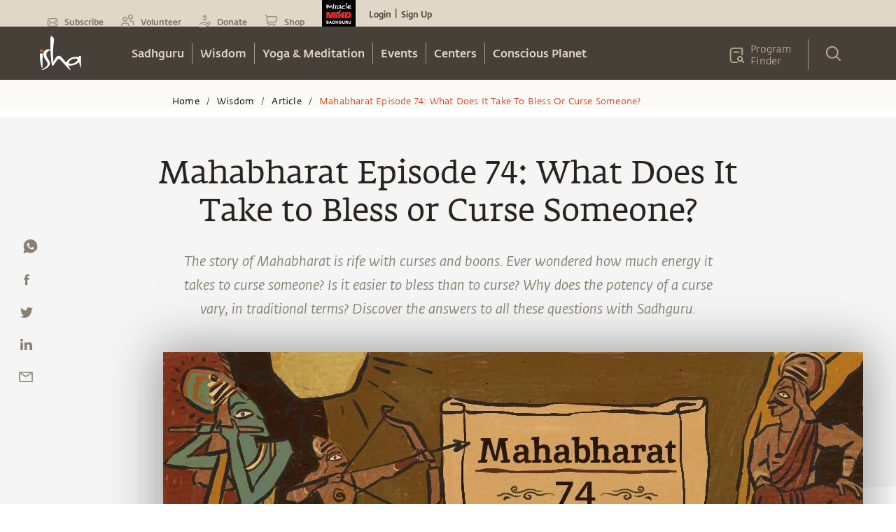

--- FILE ---
content_type: text/html; charset=utf-8
request_url: https://www.google.com/recaptcha/api2/anchor?ar=1&k=6LcjOCwaAAAAAE9OCSYsf2JJYsWjYr7iWAof6B4_&co=aHR0cHM6Ly9pc2hhLnNhZGhndXJ1Lm9yZzo0NDM.&hl=en&type=image&v=PoyoqOPhxBO7pBk68S4YbpHZ&theme=light&size=normal&badge=bottomright&anchor-ms=20000&execute-ms=30000&cb=za1n848whxxy
body_size: 49448
content:
<!DOCTYPE HTML><html dir="ltr" lang="en"><head><meta http-equiv="Content-Type" content="text/html; charset=UTF-8">
<meta http-equiv="X-UA-Compatible" content="IE=edge">
<title>reCAPTCHA</title>
<style type="text/css">
/* cyrillic-ext */
@font-face {
  font-family: 'Roboto';
  font-style: normal;
  font-weight: 400;
  font-stretch: 100%;
  src: url(//fonts.gstatic.com/s/roboto/v48/KFO7CnqEu92Fr1ME7kSn66aGLdTylUAMa3GUBHMdazTgWw.woff2) format('woff2');
  unicode-range: U+0460-052F, U+1C80-1C8A, U+20B4, U+2DE0-2DFF, U+A640-A69F, U+FE2E-FE2F;
}
/* cyrillic */
@font-face {
  font-family: 'Roboto';
  font-style: normal;
  font-weight: 400;
  font-stretch: 100%;
  src: url(//fonts.gstatic.com/s/roboto/v48/KFO7CnqEu92Fr1ME7kSn66aGLdTylUAMa3iUBHMdazTgWw.woff2) format('woff2');
  unicode-range: U+0301, U+0400-045F, U+0490-0491, U+04B0-04B1, U+2116;
}
/* greek-ext */
@font-face {
  font-family: 'Roboto';
  font-style: normal;
  font-weight: 400;
  font-stretch: 100%;
  src: url(//fonts.gstatic.com/s/roboto/v48/KFO7CnqEu92Fr1ME7kSn66aGLdTylUAMa3CUBHMdazTgWw.woff2) format('woff2');
  unicode-range: U+1F00-1FFF;
}
/* greek */
@font-face {
  font-family: 'Roboto';
  font-style: normal;
  font-weight: 400;
  font-stretch: 100%;
  src: url(//fonts.gstatic.com/s/roboto/v48/KFO7CnqEu92Fr1ME7kSn66aGLdTylUAMa3-UBHMdazTgWw.woff2) format('woff2');
  unicode-range: U+0370-0377, U+037A-037F, U+0384-038A, U+038C, U+038E-03A1, U+03A3-03FF;
}
/* math */
@font-face {
  font-family: 'Roboto';
  font-style: normal;
  font-weight: 400;
  font-stretch: 100%;
  src: url(//fonts.gstatic.com/s/roboto/v48/KFO7CnqEu92Fr1ME7kSn66aGLdTylUAMawCUBHMdazTgWw.woff2) format('woff2');
  unicode-range: U+0302-0303, U+0305, U+0307-0308, U+0310, U+0312, U+0315, U+031A, U+0326-0327, U+032C, U+032F-0330, U+0332-0333, U+0338, U+033A, U+0346, U+034D, U+0391-03A1, U+03A3-03A9, U+03B1-03C9, U+03D1, U+03D5-03D6, U+03F0-03F1, U+03F4-03F5, U+2016-2017, U+2034-2038, U+203C, U+2040, U+2043, U+2047, U+2050, U+2057, U+205F, U+2070-2071, U+2074-208E, U+2090-209C, U+20D0-20DC, U+20E1, U+20E5-20EF, U+2100-2112, U+2114-2115, U+2117-2121, U+2123-214F, U+2190, U+2192, U+2194-21AE, U+21B0-21E5, U+21F1-21F2, U+21F4-2211, U+2213-2214, U+2216-22FF, U+2308-230B, U+2310, U+2319, U+231C-2321, U+2336-237A, U+237C, U+2395, U+239B-23B7, U+23D0, U+23DC-23E1, U+2474-2475, U+25AF, U+25B3, U+25B7, U+25BD, U+25C1, U+25CA, U+25CC, U+25FB, U+266D-266F, U+27C0-27FF, U+2900-2AFF, U+2B0E-2B11, U+2B30-2B4C, U+2BFE, U+3030, U+FF5B, U+FF5D, U+1D400-1D7FF, U+1EE00-1EEFF;
}
/* symbols */
@font-face {
  font-family: 'Roboto';
  font-style: normal;
  font-weight: 400;
  font-stretch: 100%;
  src: url(//fonts.gstatic.com/s/roboto/v48/KFO7CnqEu92Fr1ME7kSn66aGLdTylUAMaxKUBHMdazTgWw.woff2) format('woff2');
  unicode-range: U+0001-000C, U+000E-001F, U+007F-009F, U+20DD-20E0, U+20E2-20E4, U+2150-218F, U+2190, U+2192, U+2194-2199, U+21AF, U+21E6-21F0, U+21F3, U+2218-2219, U+2299, U+22C4-22C6, U+2300-243F, U+2440-244A, U+2460-24FF, U+25A0-27BF, U+2800-28FF, U+2921-2922, U+2981, U+29BF, U+29EB, U+2B00-2BFF, U+4DC0-4DFF, U+FFF9-FFFB, U+10140-1018E, U+10190-1019C, U+101A0, U+101D0-101FD, U+102E0-102FB, U+10E60-10E7E, U+1D2C0-1D2D3, U+1D2E0-1D37F, U+1F000-1F0FF, U+1F100-1F1AD, U+1F1E6-1F1FF, U+1F30D-1F30F, U+1F315, U+1F31C, U+1F31E, U+1F320-1F32C, U+1F336, U+1F378, U+1F37D, U+1F382, U+1F393-1F39F, U+1F3A7-1F3A8, U+1F3AC-1F3AF, U+1F3C2, U+1F3C4-1F3C6, U+1F3CA-1F3CE, U+1F3D4-1F3E0, U+1F3ED, U+1F3F1-1F3F3, U+1F3F5-1F3F7, U+1F408, U+1F415, U+1F41F, U+1F426, U+1F43F, U+1F441-1F442, U+1F444, U+1F446-1F449, U+1F44C-1F44E, U+1F453, U+1F46A, U+1F47D, U+1F4A3, U+1F4B0, U+1F4B3, U+1F4B9, U+1F4BB, U+1F4BF, U+1F4C8-1F4CB, U+1F4D6, U+1F4DA, U+1F4DF, U+1F4E3-1F4E6, U+1F4EA-1F4ED, U+1F4F7, U+1F4F9-1F4FB, U+1F4FD-1F4FE, U+1F503, U+1F507-1F50B, U+1F50D, U+1F512-1F513, U+1F53E-1F54A, U+1F54F-1F5FA, U+1F610, U+1F650-1F67F, U+1F687, U+1F68D, U+1F691, U+1F694, U+1F698, U+1F6AD, U+1F6B2, U+1F6B9-1F6BA, U+1F6BC, U+1F6C6-1F6CF, U+1F6D3-1F6D7, U+1F6E0-1F6EA, U+1F6F0-1F6F3, U+1F6F7-1F6FC, U+1F700-1F7FF, U+1F800-1F80B, U+1F810-1F847, U+1F850-1F859, U+1F860-1F887, U+1F890-1F8AD, U+1F8B0-1F8BB, U+1F8C0-1F8C1, U+1F900-1F90B, U+1F93B, U+1F946, U+1F984, U+1F996, U+1F9E9, U+1FA00-1FA6F, U+1FA70-1FA7C, U+1FA80-1FA89, U+1FA8F-1FAC6, U+1FACE-1FADC, U+1FADF-1FAE9, U+1FAF0-1FAF8, U+1FB00-1FBFF;
}
/* vietnamese */
@font-face {
  font-family: 'Roboto';
  font-style: normal;
  font-weight: 400;
  font-stretch: 100%;
  src: url(//fonts.gstatic.com/s/roboto/v48/KFO7CnqEu92Fr1ME7kSn66aGLdTylUAMa3OUBHMdazTgWw.woff2) format('woff2');
  unicode-range: U+0102-0103, U+0110-0111, U+0128-0129, U+0168-0169, U+01A0-01A1, U+01AF-01B0, U+0300-0301, U+0303-0304, U+0308-0309, U+0323, U+0329, U+1EA0-1EF9, U+20AB;
}
/* latin-ext */
@font-face {
  font-family: 'Roboto';
  font-style: normal;
  font-weight: 400;
  font-stretch: 100%;
  src: url(//fonts.gstatic.com/s/roboto/v48/KFO7CnqEu92Fr1ME7kSn66aGLdTylUAMa3KUBHMdazTgWw.woff2) format('woff2');
  unicode-range: U+0100-02BA, U+02BD-02C5, U+02C7-02CC, U+02CE-02D7, U+02DD-02FF, U+0304, U+0308, U+0329, U+1D00-1DBF, U+1E00-1E9F, U+1EF2-1EFF, U+2020, U+20A0-20AB, U+20AD-20C0, U+2113, U+2C60-2C7F, U+A720-A7FF;
}
/* latin */
@font-face {
  font-family: 'Roboto';
  font-style: normal;
  font-weight: 400;
  font-stretch: 100%;
  src: url(//fonts.gstatic.com/s/roboto/v48/KFO7CnqEu92Fr1ME7kSn66aGLdTylUAMa3yUBHMdazQ.woff2) format('woff2');
  unicode-range: U+0000-00FF, U+0131, U+0152-0153, U+02BB-02BC, U+02C6, U+02DA, U+02DC, U+0304, U+0308, U+0329, U+2000-206F, U+20AC, U+2122, U+2191, U+2193, U+2212, U+2215, U+FEFF, U+FFFD;
}
/* cyrillic-ext */
@font-face {
  font-family: 'Roboto';
  font-style: normal;
  font-weight: 500;
  font-stretch: 100%;
  src: url(//fonts.gstatic.com/s/roboto/v48/KFO7CnqEu92Fr1ME7kSn66aGLdTylUAMa3GUBHMdazTgWw.woff2) format('woff2');
  unicode-range: U+0460-052F, U+1C80-1C8A, U+20B4, U+2DE0-2DFF, U+A640-A69F, U+FE2E-FE2F;
}
/* cyrillic */
@font-face {
  font-family: 'Roboto';
  font-style: normal;
  font-weight: 500;
  font-stretch: 100%;
  src: url(//fonts.gstatic.com/s/roboto/v48/KFO7CnqEu92Fr1ME7kSn66aGLdTylUAMa3iUBHMdazTgWw.woff2) format('woff2');
  unicode-range: U+0301, U+0400-045F, U+0490-0491, U+04B0-04B1, U+2116;
}
/* greek-ext */
@font-face {
  font-family: 'Roboto';
  font-style: normal;
  font-weight: 500;
  font-stretch: 100%;
  src: url(//fonts.gstatic.com/s/roboto/v48/KFO7CnqEu92Fr1ME7kSn66aGLdTylUAMa3CUBHMdazTgWw.woff2) format('woff2');
  unicode-range: U+1F00-1FFF;
}
/* greek */
@font-face {
  font-family: 'Roboto';
  font-style: normal;
  font-weight: 500;
  font-stretch: 100%;
  src: url(//fonts.gstatic.com/s/roboto/v48/KFO7CnqEu92Fr1ME7kSn66aGLdTylUAMa3-UBHMdazTgWw.woff2) format('woff2');
  unicode-range: U+0370-0377, U+037A-037F, U+0384-038A, U+038C, U+038E-03A1, U+03A3-03FF;
}
/* math */
@font-face {
  font-family: 'Roboto';
  font-style: normal;
  font-weight: 500;
  font-stretch: 100%;
  src: url(//fonts.gstatic.com/s/roboto/v48/KFO7CnqEu92Fr1ME7kSn66aGLdTylUAMawCUBHMdazTgWw.woff2) format('woff2');
  unicode-range: U+0302-0303, U+0305, U+0307-0308, U+0310, U+0312, U+0315, U+031A, U+0326-0327, U+032C, U+032F-0330, U+0332-0333, U+0338, U+033A, U+0346, U+034D, U+0391-03A1, U+03A3-03A9, U+03B1-03C9, U+03D1, U+03D5-03D6, U+03F0-03F1, U+03F4-03F5, U+2016-2017, U+2034-2038, U+203C, U+2040, U+2043, U+2047, U+2050, U+2057, U+205F, U+2070-2071, U+2074-208E, U+2090-209C, U+20D0-20DC, U+20E1, U+20E5-20EF, U+2100-2112, U+2114-2115, U+2117-2121, U+2123-214F, U+2190, U+2192, U+2194-21AE, U+21B0-21E5, U+21F1-21F2, U+21F4-2211, U+2213-2214, U+2216-22FF, U+2308-230B, U+2310, U+2319, U+231C-2321, U+2336-237A, U+237C, U+2395, U+239B-23B7, U+23D0, U+23DC-23E1, U+2474-2475, U+25AF, U+25B3, U+25B7, U+25BD, U+25C1, U+25CA, U+25CC, U+25FB, U+266D-266F, U+27C0-27FF, U+2900-2AFF, U+2B0E-2B11, U+2B30-2B4C, U+2BFE, U+3030, U+FF5B, U+FF5D, U+1D400-1D7FF, U+1EE00-1EEFF;
}
/* symbols */
@font-face {
  font-family: 'Roboto';
  font-style: normal;
  font-weight: 500;
  font-stretch: 100%;
  src: url(//fonts.gstatic.com/s/roboto/v48/KFO7CnqEu92Fr1ME7kSn66aGLdTylUAMaxKUBHMdazTgWw.woff2) format('woff2');
  unicode-range: U+0001-000C, U+000E-001F, U+007F-009F, U+20DD-20E0, U+20E2-20E4, U+2150-218F, U+2190, U+2192, U+2194-2199, U+21AF, U+21E6-21F0, U+21F3, U+2218-2219, U+2299, U+22C4-22C6, U+2300-243F, U+2440-244A, U+2460-24FF, U+25A0-27BF, U+2800-28FF, U+2921-2922, U+2981, U+29BF, U+29EB, U+2B00-2BFF, U+4DC0-4DFF, U+FFF9-FFFB, U+10140-1018E, U+10190-1019C, U+101A0, U+101D0-101FD, U+102E0-102FB, U+10E60-10E7E, U+1D2C0-1D2D3, U+1D2E0-1D37F, U+1F000-1F0FF, U+1F100-1F1AD, U+1F1E6-1F1FF, U+1F30D-1F30F, U+1F315, U+1F31C, U+1F31E, U+1F320-1F32C, U+1F336, U+1F378, U+1F37D, U+1F382, U+1F393-1F39F, U+1F3A7-1F3A8, U+1F3AC-1F3AF, U+1F3C2, U+1F3C4-1F3C6, U+1F3CA-1F3CE, U+1F3D4-1F3E0, U+1F3ED, U+1F3F1-1F3F3, U+1F3F5-1F3F7, U+1F408, U+1F415, U+1F41F, U+1F426, U+1F43F, U+1F441-1F442, U+1F444, U+1F446-1F449, U+1F44C-1F44E, U+1F453, U+1F46A, U+1F47D, U+1F4A3, U+1F4B0, U+1F4B3, U+1F4B9, U+1F4BB, U+1F4BF, U+1F4C8-1F4CB, U+1F4D6, U+1F4DA, U+1F4DF, U+1F4E3-1F4E6, U+1F4EA-1F4ED, U+1F4F7, U+1F4F9-1F4FB, U+1F4FD-1F4FE, U+1F503, U+1F507-1F50B, U+1F50D, U+1F512-1F513, U+1F53E-1F54A, U+1F54F-1F5FA, U+1F610, U+1F650-1F67F, U+1F687, U+1F68D, U+1F691, U+1F694, U+1F698, U+1F6AD, U+1F6B2, U+1F6B9-1F6BA, U+1F6BC, U+1F6C6-1F6CF, U+1F6D3-1F6D7, U+1F6E0-1F6EA, U+1F6F0-1F6F3, U+1F6F7-1F6FC, U+1F700-1F7FF, U+1F800-1F80B, U+1F810-1F847, U+1F850-1F859, U+1F860-1F887, U+1F890-1F8AD, U+1F8B0-1F8BB, U+1F8C0-1F8C1, U+1F900-1F90B, U+1F93B, U+1F946, U+1F984, U+1F996, U+1F9E9, U+1FA00-1FA6F, U+1FA70-1FA7C, U+1FA80-1FA89, U+1FA8F-1FAC6, U+1FACE-1FADC, U+1FADF-1FAE9, U+1FAF0-1FAF8, U+1FB00-1FBFF;
}
/* vietnamese */
@font-face {
  font-family: 'Roboto';
  font-style: normal;
  font-weight: 500;
  font-stretch: 100%;
  src: url(//fonts.gstatic.com/s/roboto/v48/KFO7CnqEu92Fr1ME7kSn66aGLdTylUAMa3OUBHMdazTgWw.woff2) format('woff2');
  unicode-range: U+0102-0103, U+0110-0111, U+0128-0129, U+0168-0169, U+01A0-01A1, U+01AF-01B0, U+0300-0301, U+0303-0304, U+0308-0309, U+0323, U+0329, U+1EA0-1EF9, U+20AB;
}
/* latin-ext */
@font-face {
  font-family: 'Roboto';
  font-style: normal;
  font-weight: 500;
  font-stretch: 100%;
  src: url(//fonts.gstatic.com/s/roboto/v48/KFO7CnqEu92Fr1ME7kSn66aGLdTylUAMa3KUBHMdazTgWw.woff2) format('woff2');
  unicode-range: U+0100-02BA, U+02BD-02C5, U+02C7-02CC, U+02CE-02D7, U+02DD-02FF, U+0304, U+0308, U+0329, U+1D00-1DBF, U+1E00-1E9F, U+1EF2-1EFF, U+2020, U+20A0-20AB, U+20AD-20C0, U+2113, U+2C60-2C7F, U+A720-A7FF;
}
/* latin */
@font-face {
  font-family: 'Roboto';
  font-style: normal;
  font-weight: 500;
  font-stretch: 100%;
  src: url(//fonts.gstatic.com/s/roboto/v48/KFO7CnqEu92Fr1ME7kSn66aGLdTylUAMa3yUBHMdazQ.woff2) format('woff2');
  unicode-range: U+0000-00FF, U+0131, U+0152-0153, U+02BB-02BC, U+02C6, U+02DA, U+02DC, U+0304, U+0308, U+0329, U+2000-206F, U+20AC, U+2122, U+2191, U+2193, U+2212, U+2215, U+FEFF, U+FFFD;
}
/* cyrillic-ext */
@font-face {
  font-family: 'Roboto';
  font-style: normal;
  font-weight: 900;
  font-stretch: 100%;
  src: url(//fonts.gstatic.com/s/roboto/v48/KFO7CnqEu92Fr1ME7kSn66aGLdTylUAMa3GUBHMdazTgWw.woff2) format('woff2');
  unicode-range: U+0460-052F, U+1C80-1C8A, U+20B4, U+2DE0-2DFF, U+A640-A69F, U+FE2E-FE2F;
}
/* cyrillic */
@font-face {
  font-family: 'Roboto';
  font-style: normal;
  font-weight: 900;
  font-stretch: 100%;
  src: url(//fonts.gstatic.com/s/roboto/v48/KFO7CnqEu92Fr1ME7kSn66aGLdTylUAMa3iUBHMdazTgWw.woff2) format('woff2');
  unicode-range: U+0301, U+0400-045F, U+0490-0491, U+04B0-04B1, U+2116;
}
/* greek-ext */
@font-face {
  font-family: 'Roboto';
  font-style: normal;
  font-weight: 900;
  font-stretch: 100%;
  src: url(//fonts.gstatic.com/s/roboto/v48/KFO7CnqEu92Fr1ME7kSn66aGLdTylUAMa3CUBHMdazTgWw.woff2) format('woff2');
  unicode-range: U+1F00-1FFF;
}
/* greek */
@font-face {
  font-family: 'Roboto';
  font-style: normal;
  font-weight: 900;
  font-stretch: 100%;
  src: url(//fonts.gstatic.com/s/roboto/v48/KFO7CnqEu92Fr1ME7kSn66aGLdTylUAMa3-UBHMdazTgWw.woff2) format('woff2');
  unicode-range: U+0370-0377, U+037A-037F, U+0384-038A, U+038C, U+038E-03A1, U+03A3-03FF;
}
/* math */
@font-face {
  font-family: 'Roboto';
  font-style: normal;
  font-weight: 900;
  font-stretch: 100%;
  src: url(//fonts.gstatic.com/s/roboto/v48/KFO7CnqEu92Fr1ME7kSn66aGLdTylUAMawCUBHMdazTgWw.woff2) format('woff2');
  unicode-range: U+0302-0303, U+0305, U+0307-0308, U+0310, U+0312, U+0315, U+031A, U+0326-0327, U+032C, U+032F-0330, U+0332-0333, U+0338, U+033A, U+0346, U+034D, U+0391-03A1, U+03A3-03A9, U+03B1-03C9, U+03D1, U+03D5-03D6, U+03F0-03F1, U+03F4-03F5, U+2016-2017, U+2034-2038, U+203C, U+2040, U+2043, U+2047, U+2050, U+2057, U+205F, U+2070-2071, U+2074-208E, U+2090-209C, U+20D0-20DC, U+20E1, U+20E5-20EF, U+2100-2112, U+2114-2115, U+2117-2121, U+2123-214F, U+2190, U+2192, U+2194-21AE, U+21B0-21E5, U+21F1-21F2, U+21F4-2211, U+2213-2214, U+2216-22FF, U+2308-230B, U+2310, U+2319, U+231C-2321, U+2336-237A, U+237C, U+2395, U+239B-23B7, U+23D0, U+23DC-23E1, U+2474-2475, U+25AF, U+25B3, U+25B7, U+25BD, U+25C1, U+25CA, U+25CC, U+25FB, U+266D-266F, U+27C0-27FF, U+2900-2AFF, U+2B0E-2B11, U+2B30-2B4C, U+2BFE, U+3030, U+FF5B, U+FF5D, U+1D400-1D7FF, U+1EE00-1EEFF;
}
/* symbols */
@font-face {
  font-family: 'Roboto';
  font-style: normal;
  font-weight: 900;
  font-stretch: 100%;
  src: url(//fonts.gstatic.com/s/roboto/v48/KFO7CnqEu92Fr1ME7kSn66aGLdTylUAMaxKUBHMdazTgWw.woff2) format('woff2');
  unicode-range: U+0001-000C, U+000E-001F, U+007F-009F, U+20DD-20E0, U+20E2-20E4, U+2150-218F, U+2190, U+2192, U+2194-2199, U+21AF, U+21E6-21F0, U+21F3, U+2218-2219, U+2299, U+22C4-22C6, U+2300-243F, U+2440-244A, U+2460-24FF, U+25A0-27BF, U+2800-28FF, U+2921-2922, U+2981, U+29BF, U+29EB, U+2B00-2BFF, U+4DC0-4DFF, U+FFF9-FFFB, U+10140-1018E, U+10190-1019C, U+101A0, U+101D0-101FD, U+102E0-102FB, U+10E60-10E7E, U+1D2C0-1D2D3, U+1D2E0-1D37F, U+1F000-1F0FF, U+1F100-1F1AD, U+1F1E6-1F1FF, U+1F30D-1F30F, U+1F315, U+1F31C, U+1F31E, U+1F320-1F32C, U+1F336, U+1F378, U+1F37D, U+1F382, U+1F393-1F39F, U+1F3A7-1F3A8, U+1F3AC-1F3AF, U+1F3C2, U+1F3C4-1F3C6, U+1F3CA-1F3CE, U+1F3D4-1F3E0, U+1F3ED, U+1F3F1-1F3F3, U+1F3F5-1F3F7, U+1F408, U+1F415, U+1F41F, U+1F426, U+1F43F, U+1F441-1F442, U+1F444, U+1F446-1F449, U+1F44C-1F44E, U+1F453, U+1F46A, U+1F47D, U+1F4A3, U+1F4B0, U+1F4B3, U+1F4B9, U+1F4BB, U+1F4BF, U+1F4C8-1F4CB, U+1F4D6, U+1F4DA, U+1F4DF, U+1F4E3-1F4E6, U+1F4EA-1F4ED, U+1F4F7, U+1F4F9-1F4FB, U+1F4FD-1F4FE, U+1F503, U+1F507-1F50B, U+1F50D, U+1F512-1F513, U+1F53E-1F54A, U+1F54F-1F5FA, U+1F610, U+1F650-1F67F, U+1F687, U+1F68D, U+1F691, U+1F694, U+1F698, U+1F6AD, U+1F6B2, U+1F6B9-1F6BA, U+1F6BC, U+1F6C6-1F6CF, U+1F6D3-1F6D7, U+1F6E0-1F6EA, U+1F6F0-1F6F3, U+1F6F7-1F6FC, U+1F700-1F7FF, U+1F800-1F80B, U+1F810-1F847, U+1F850-1F859, U+1F860-1F887, U+1F890-1F8AD, U+1F8B0-1F8BB, U+1F8C0-1F8C1, U+1F900-1F90B, U+1F93B, U+1F946, U+1F984, U+1F996, U+1F9E9, U+1FA00-1FA6F, U+1FA70-1FA7C, U+1FA80-1FA89, U+1FA8F-1FAC6, U+1FACE-1FADC, U+1FADF-1FAE9, U+1FAF0-1FAF8, U+1FB00-1FBFF;
}
/* vietnamese */
@font-face {
  font-family: 'Roboto';
  font-style: normal;
  font-weight: 900;
  font-stretch: 100%;
  src: url(//fonts.gstatic.com/s/roboto/v48/KFO7CnqEu92Fr1ME7kSn66aGLdTylUAMa3OUBHMdazTgWw.woff2) format('woff2');
  unicode-range: U+0102-0103, U+0110-0111, U+0128-0129, U+0168-0169, U+01A0-01A1, U+01AF-01B0, U+0300-0301, U+0303-0304, U+0308-0309, U+0323, U+0329, U+1EA0-1EF9, U+20AB;
}
/* latin-ext */
@font-face {
  font-family: 'Roboto';
  font-style: normal;
  font-weight: 900;
  font-stretch: 100%;
  src: url(//fonts.gstatic.com/s/roboto/v48/KFO7CnqEu92Fr1ME7kSn66aGLdTylUAMa3KUBHMdazTgWw.woff2) format('woff2');
  unicode-range: U+0100-02BA, U+02BD-02C5, U+02C7-02CC, U+02CE-02D7, U+02DD-02FF, U+0304, U+0308, U+0329, U+1D00-1DBF, U+1E00-1E9F, U+1EF2-1EFF, U+2020, U+20A0-20AB, U+20AD-20C0, U+2113, U+2C60-2C7F, U+A720-A7FF;
}
/* latin */
@font-face {
  font-family: 'Roboto';
  font-style: normal;
  font-weight: 900;
  font-stretch: 100%;
  src: url(//fonts.gstatic.com/s/roboto/v48/KFO7CnqEu92Fr1ME7kSn66aGLdTylUAMa3yUBHMdazQ.woff2) format('woff2');
  unicode-range: U+0000-00FF, U+0131, U+0152-0153, U+02BB-02BC, U+02C6, U+02DA, U+02DC, U+0304, U+0308, U+0329, U+2000-206F, U+20AC, U+2122, U+2191, U+2193, U+2212, U+2215, U+FEFF, U+FFFD;
}

</style>
<link rel="stylesheet" type="text/css" href="https://www.gstatic.com/recaptcha/releases/PoyoqOPhxBO7pBk68S4YbpHZ/styles__ltr.css">
<script nonce="17iwwpqqRRT_AbYGilF3yA" type="text/javascript">window['__recaptcha_api'] = 'https://www.google.com/recaptcha/api2/';</script>
<script type="text/javascript" src="https://www.gstatic.com/recaptcha/releases/PoyoqOPhxBO7pBk68S4YbpHZ/recaptcha__en.js" nonce="17iwwpqqRRT_AbYGilF3yA">
      
    </script></head>
<body><div id="rc-anchor-alert" class="rc-anchor-alert"></div>
<input type="hidden" id="recaptcha-token" value="[base64]">
<script type="text/javascript" nonce="17iwwpqqRRT_AbYGilF3yA">
      recaptcha.anchor.Main.init("[\x22ainput\x22,[\x22bgdata\x22,\x22\x22,\[base64]/[base64]/MjU1Ong/[base64]/[base64]/[base64]/[base64]/[base64]/[base64]/[base64]/[base64]/[base64]/[base64]/[base64]/[base64]/[base64]/[base64]/[base64]\\u003d\x22,\[base64]\\u003d\\u003d\x22,\x22w7bClSMIGSAjw6fCo0wbw6s5w4QrwrDCpcOKw6rCnw5Pw5QfK8KtIsO2RcKGfsKsc0PCkQJ8Zh5cwpTCnsO3d8O7FhfDh8KhV8Omw6JFwonCs3nCpcONwoHCuh7CpMKKwrLDmF7DiGbCq8O8w4DDj8KuPMOHGsKiw7htNMKhwrkUw6DCisKWSMOBwqbDnE1/[base64]/IFcSwqzDlTvCqcKGw5kgwolhGlvCm8OrbcOObigkAsOSw5jCnljDjkzCv8K/XcKpw6lpw5zCvigSw4McwqTDjcOBcTMDw7dTTMKXD8O1PzhSw7LDpsO9WzJ4wqbCoVAmw7x4CMKwwos8wrdAw5k/OMKuw4EVw7wVRiR4ZMOjwqg/[base64]/[base64]/[base64]/DmHMbGwjDiMOfwp7Dj8OawodtVsOpdcK/woVfEwAEScO/wqoKw6B9OEYfLBU5c8OIw6MBZjkcS07CgsONCsOZwqbDl27Di8K5YxTClhzDl3MFf8Kzw5c7w4LCl8Kuwpxbw4t5w5EdBk0uK0sgFxPCk8KrTsKhdAUAI8OCwr8xHMO7wq1zasOWN3JiwoEMBMOxwr/CksOHEzpRwqxJw5XCiC7Cr8KAw6xHPzPCvcOhwrHChwVSCcKrwrDDjk/Dg8Kqw4YnwopdHk7CnsKNw6TDmUjCrsKpBMOwOjFZwpDCsjEwag8fwo1Rw4vDjcOlwrTDiMOMwp/DhUbCvMKpw5g0w40Uw7VtL8Kmw6PCunTCoDnCpit1NcKVD8KGD1oGw6o5WMOdwrYCwrlbVsKzwp4Xw78cB8Orwr1XXcOqVcOMw7Eww6g6LsO/[base64]/[base64]/CnMKOVEYiwpFFPsOkPlg2AsK+DcO6w7XDp8Kiw6zCmcOjFsKVeBJYw73DksKHw61HwqvDvGnCqcK/wpvCqXLCkBXDs3Abw7/Cs25vw5nCqRTCgkNNwpLDkEbDqcO9U13Co8O5woxAasKRGEcuWMK8wr9kwpfDpcKDw5/Diz9RdsK+w7jDvcKKwq5ZwoUvHsKTWFTDh07DksKKwpvCusKaw5V+wqrDqyzCmyPCl8KIw6ZJfGx+TVPCo0rCpi7DssO6woLDrcOnOMOMVsOuwpkXCcK1wrRlw4Qmw4NMwrg/esOLw7zCkHvCtMOZbi03ecKAwpTDlHdPw5lAScKREMOPWC3CuVRgLVHCljN9wow0QsKyNcKhw43Dm1jCvzDDm8KlV8O/w7PCnlvCiw/CtmfCuWl3OMKRw7zCmg0+w6Jxw7rDnwFVDFI2Bikbwp/DsRrDp8OYcjLCscOObjVXwpAAwpVQwq9/wp/DrH9Tw5LDnwXCncODKV/DqgoPwrjDjhQfJB7CgGEzcMOmQ3TCvUcPw7rDt8Kowpg6L3rCiV9RE8OkFMOXwqzDuQ3CrAHDksK7B8KSw4nDhsOWw51+RhnCqcKIGcKMw4xQd8OYw6snw6nCnMOfKsOMw4Mrw65mecO+WhPCj8OswocQw5TCmsKxwqrDkcOPT1bDsMK3JkjCo27CrRXCucK/w7h1R8OXfU56AzdIOB4zw7zCsw0Yw7fDuEbCtcO+w4U+w5TCtnw/NB3Coms4GVHDqDoxwpAjHDXCnMOPwpfDqBBOw404w6bDhcKOwqvCkVPClMOpwo8HwofChcOtUMKfL043w4A2PsKmesKRYCtBfsK8wqzCqwvCmUp/w7J0B8KIw4bDqsOawr5jRcOmw5fCglTCoXILAWEYw6VaF2LCtcK7wqVPPDBdfkRfwp5Kw60WFMKqHwJqwrIhw4A2WjnDucOewpF0w5zDuUB3c8OcZmY+V8Obw4/CpMOCMMKfV8KiQsO9w7g/[base64]/DoMOcXsOIcX/DvErCkF7DsDLCiMK/Jjpww6xaw7DDq8Kgw6rDsHrCuMO6w6/[base64]/wp44JMOqwp/DlzsBBwRYw7grw4rDmMKTwrLDsMKaTx4VRMKWw7t4wqPCjER1XsOZwpHCtcOzMxp2PMOsw490wrnCsMKqckvCi1jDncK4w6tewq/[base64]/[base64]/CmgbDt8KJw6MMSnfCr8KKw5bDnDDCqMKGVsOtwpdPf8OORk/ClMKywr7Dil/[base64]/wrfDq8Kxw7JvVHEnwrsffC7DmDY0wrNJw5wjw7vDqSrDrsOpwq/DrUzDv01MwqLDmMKaWMKzJVzDtcOYw61/wqTDuksTWcKmJ8Kfwqkmw4sgwrwRAcKESjhPw7nDnMKlw6bCvkjDrsK0wpoow5MgWT0Kwrw3KWxIWMK0wp7DhgTCn8O1DsOZwq93wozDsSRKwqnDqsK+woUCA8OXTcKVwpBGw6LDo8KqD8KNBig6wpMxwq/CqsK2OMO8wrzDmsKCwrHCulUjOMKXwpsFfx40woTCmR3DkATCg8KBRX7CpCzCucKxKhQNd0FFI8Kiwrdew6Z8RjXDl1BDw7PCtSVIwpXCmDnDmMODZCdSwoUJUUA2w5p1V8KLaMK7w5hpDsOMBA/CmWt9FDTDosORDcKaaHEQZgrDm8KBLErCnVjCi2fDmHwgwrXDu8OlJ8O5w5zDmcKyw4vChRp9w7zCszHCox7Dngcgw5IBw7XCv8OEwqPCr8KYUcKkw7rCgMOXwoLDkQQkey7CqMKnYMKWwoM4VCl/w5RFDBfDkMO4wqvChcOwNwvDhx3Dqm/Cg8K5wo0HSDTCgsOKw6oHw57DjFwgMcKtw6kNcR3DriF9wr/Cp8ONJMKNSMK7w78RUsKyw47DqMO5w7dZbcKUw73DkAVnRMKmwr/CiUnCp8KPWU5BeMOEHMK5w5Z1D8KGwoQuA2kxw6kLwqEKw5jChyTDrMKdOlU1woU7w5wtwogDw4UHJMOuZcKaV8OTwqgDw5Ylwp3DqX0wwqYkw6zDsg/CmjwZejN8w5lVaMKXwoLCjMOkwpPCvcK9w6s9wppdw4Jtw7wUw43CjUHCh8KbKcKsQVR8McKEw5hnZ8OABgYcQMOddQnCpQ4Iwodyb8K/N2jConTCpMKYW8K8w6rCrWvCqTfCmgYkLMOhw6bCkE9+R1jDg8KwNsKiwr4pw6t5w7fCocKsF3Y3FnswHcKTXMO6DMOqTMOwfHdgSBFawpsJF8OYZMKVQ8O6wpbDocOGw5QGworClh4ew7wWw5zDjsKcasK0AXJmwojCogMveklgTQ8ww6AaasOrwpHDljfDgk/Cl3IgM8OnfcKVw4HDsMOtRVTDrcKrWHfDqcOIGsKYLAVsCcOqwqHDhMKLwpbCmCbDv8OZG8Kjw6TDkMKXPMKxG8KgwrZyHzRCw73Di3TCjcO+bnnDuX/Cs18Tw4XDkzJSOcKKwpLCo37CuDBlw6c7w7TCkW3CkxrDkX7DgsKsDsOUw5dFWMOGFW7DhMOdw57Do14yGcOSwqzDqVTCt25aYsOCMW/ChMKPLwjDshLCm8K2O8ODw7daJSXDqDzDvwsYw6/DinXCi8OCw6gTABJyRBhAOyYLPsOOwpE8c0bDhcONw4nDqsOww7HCh0PDncOcw5zDrMOewq4URkbCpEwow6bCjMOdJMKzw6nDtB/ChWdHw7ABwoRzTMOjwpLChMO9SzswBT3DgD5zwrnDusO5w7d7cGHDj04/woJ8RMOnwpHCrG4Gw4d/[base64]/CqRw3TgFID0xVGMOnDsOaTsKkwobCv8OXMMO3w755wqZxw54dMDjClBM/UAPClQ3Cs8KUwqXDhnNTfMO6w6bClsKZdMOVw6rCqGE3w6PCi0Isw65IZsKvJH7CjUYVWsOSe8OKNMKswqlswqcTKcK/w6rDqcKUEwXDncKjw57DnMKew5pYwrMLfH87woXDrkEXFsOjBsKIcsOowroQXR3DilA+JDptwoDCg8Otw6lFYsKBcCpHIwY9YcObWTk8JMOtYMO3CVtGQcKsw6zCucO6wp7Dh8KYahTCscK+wpvChjs4w7pAwqPCkBXDlyfDgMOpw4jCvnUBRzB1wr58Gz/Dol3Ct29tB1N0EMKxasKcwqnCuX8aNRPCl8KAw53Dhw7DmMKCw5vClwJBwpVfQMOVVzJ2a8KbUsKjw5rDuz/[base64]/[base64]/[base64]/DqDvDgWfCscOuw7vCuwBIVMOVwovCmTliw7nCmyjCrB7CqMKFWsOUf2nCg8ONw7HCslnDtRo2wrtJwr7DncKZI8KpZ8O6Q8Oqwp1Hw7xLwoYmwqYswp/DolvDiMK+wrnDpsK6woTDosO+w4tXPyrDpSRHw7AAPMOpwrJiCcOgYjxNwpwbwoEqwqzDg2fDpz3DhVrDoXAbUwZSNsK6IQ/CosOlwrheGMONHsOiw57CjnnCtcO4CsO3woI7w4UlFRBdw79HwoFuNMOzeMK1ZnBqw53DpcOawp3DicOCKcOtwqbDm8OsfcOqGkXCpXTDmS3ClTfDlcOzwoHClcOMw4XCt39GA392TcOjw4/CgjN4wrNAXSXDshbDucOcwonDkxTDmQvDqsKTw7vDocOcw7PDjzh5WsOuecKeJRrDrgvDrE7DgMOkfBTCtFxRwq5OwoPCu8OuEg4Dw6AnwrbCgHjDhgjDvEvDvMK4fwjDqTIrfl10wrc/wo3DnsOZUAAFw4ZjVgsUP1lMPRHDnsO5wpTCs0nDgXNmCxBJwofDpUvDmyLCjsOkDwbDsMO0ekTCuMOHLhEiUi8tMilkZVPCoitLwoEcwrQlHsK/b8KlwqzCrCVyb8KHTGXCkcKMwrXCtMONwo/[base64]/[base64]/DhcOcOsOsw6stTXpkc8KNQFLCm2TCoxLDicKlXUg1woNCwqgow4nCvXdkwrDCssO7wox8OMOywoHDqRkwwpF/SUTCrWECw59qBRNOaQbDrz0YCEpSw5Bkw6tSw6bCqMOzw6zDvl/DgTFWw7XChkxzfBTCscOtcT87w7llQwvCmcOmwrDDoSHDuMKKwqhww5TDosOiDMKlw4wGw67DrcOhbMK0DcKBw6rDtz/CtMORccKDw5FUw6IyR8ONw7kHwrF0w6jDtSnCqWrDv1w9V8KhTMOZM8K6w7wneUcwIMKORyLCnQpAKsO8wr1gLEFqwpzDg0XDjcK5ecOwwr/Dh33Ds8O0w5PCpT8tw5XCgj3DocODw5UvfMKTK8KNw6jDrH0JOcKFw5xmBsObw6ETwoVIeRBvwqbCp8OYwoodVsO7w6PCkRtnRMOdw6o3M8KPwr9KJcOJwpjCjDfCpsOLVcO1GF/DqGEuw7LCpUrDi2Uvw59ZYydXXTx9w6NTUTd2w4vDvyVOFcOcQMKjUDALKiXDqMK3w7lgwp/[base64]/[base64]/w5EJTVrCi8KSwolmwoADwoPDn8KIw70XwrJgwp3DtMKuwqDCrg/Dk8KcdWtJL19iwqJFw6dNGcOUwrnDil8oZTfDgMKDw6Vhwoh+McKrw6lgIHvCsysKwrMxwpTDgSnDmCBqw5rDqUfDgDfCjcOVwrd9ETpfw6h/[base64]/w5gdw4MeQsOWw58twoBlK8Onwp4xwpnDnHfDqFXDp8KWwrESwrbCj3vCiURqEsK/wrVyw57CpcOvw4jCq1vDocK3w7tDaB/[base64]/DhAJQwpg6w7fCi0LCmcOnw78xJjY6N8OLw6jDoVFnw7fDrMKaRH/DvsO6N8KkwoIkwq7DrEsuTRkoBAfCuRt/FsObwqF6w41Mwq81w7fCtsOawptUeHhJF8K8w5ESacKiRMKcUyLDg208w5TCm0PDpsKuVHfCoMOPwqvCgGEVw4jCrMKmV8OGwoPDuWMNLC/DusORwrnCpcKWH3RyQRdqdsKtwovDssO7w7DDhnzDhAfDvMKFw7/Col5Ja8KSacKldgpiCMOiwoRkw4EwQFTCosOZVHgJD8OnwoDDgj1xw602DFEWG0jCmHLDk8Ktw4DCtsK3Q1bDo8KCw7TDqMKMLTdoJ2rCtcOrSwTCiRlMw6Rbw6AFSlLCvMOZwp1yJ0BPPsKLw6ZZJsKyw4xZM0hLXgnDtX13BsOnwqY8wr/Cn0DDu8OFwrU8EcK+YWEqJlgnw7jDgMO/c8Otw4nDrBh9c0LCuXcewr1mw57CoUF6DUtDwoHDtxU+TyFmMcOOQMOKw60/[base64]/wpoKwofDn8OEw6TDtWp6WX3CuC4IwpzDqsOyQjDCmMO2YcKpHcO0wprDpAt1wpjDg000PR/Dn8O0W0t/TEhywqdfw5t0KMKuWsKXbykoQgrCssKmJBYxwqVWw7NMOMKVTUEQwqnDsHJ0w6TCq09rwrLCpMKGeQNaWnIcOVwqwoPDrsOFwpVGwrXDjHnDgMKnCsKbA3vDqsKtdsK4wqPCgA3Cj8OXYMK3VFLCuDDDrMOrFyzCnRbCo8KXW8KrGFs0UFdJKG/Cv8KNw5txwop8OFNEw7fCmsKSw7HDrcKvw5vCtSE8F8OcPAfDrTlJw5zDgcOKQsOewr/Dmg/[base64]/[base64]/[base64]/wp4qw55Ow5dYwqvCmWXCtUgzaMK+woBzw4gYd1JrwqkywonDg8Kuw7fDm0JJeMKIw6XCqjJ9wpTDgsKqU8KKfCbCggnCjXjCsMOPARzDo8OqfsKCw4RJV1EXSAjDicO9aAjDoksEKhR0BVrDsl/Dg8KIQcOOfcKBCGDCpwDDlzLDs1tewoQARMOGTsOwwrzCjxYTSHXCksK9Ni0HwrFbwowdw5h6bRcowogHMHjCsjDCj3pUwprCmsK2wpRbwrvDisOef1AoU8OCcMKlwpFEd8OOw6JuFVMyw43ClQw3G8OBAMKdYcOpwqwMZsOww4PCpjk/JhwUBMOGJMKOwrskbkrDqnx9J8OvwpPCl0fDj34lw5/Dk1/CucKxw5PDqSYYZWF+NMObwpcpEsKswobDr8Kmwr/DvkE5w4pRQ0FsNcKWw4zCuVM+c8O6wpzCpl56M0rCnzw6XsOiKcKAVRHClMOOasOjwpo2wp/[base64]/DmTXDq8O/w5jCpWE9Kkt7fnQJw6A1wqp9w6c+GMO3cMOXa8O1e30fLw/CiHgGVMOkRioCwqDChStmwobDpEnCq2rDt8KOwpvCpcOUHcOVQ8OsEXnDlS/[base64]/DlBJocFdnw7HCm8KRM1xxEmNawpbDh8OcwrXDtMOgwqM4w6HCi8OKw4hmZMKEw47DgcKiwqnClAxcw4jCnMKYcMOhM8Kqw5XDtcOGRsOUXzYhYD7DtwB0w515wo7DoXbCuy3DqMOuwoHCvBDDr8OSWTjDtRBxwpMhMcOuflnDpn/Ch31VXcOMCiPCtDNTwpPCuA8pw4zCqgjDvkhOwr9UbTwFwr0HwoFcHXPDpVFCJsObw5Uhw6zCuMK+GMOva8K+w4TDiMOeW25mw7/[base64]/Dt2LDl8OlwrVYwqtywpzCh3JwNW9Uw6dWcTbCtlszYB7CmznCv25XJSALIn/Dq8O5KsOjUsO+w4/ClB7DmsKVNMOfw6dXVcO9QHbCvMKDZnxHacKYFXfDlcKgbSfCh8Kmw5TDjMO8B8KnLcKLYwBLGzLDssKGORzCoMKuw6DCgcKqbiDCvAwsCsKJGG/CgcOtw4oAc8KUw4hMBcKeFMKQwq/DocKYwoTDvcO7wpZScsObwp4eDHcTworCusKEJQJMKRVLwqxcwrJ8T8OVWMO8w6wgO8K0wpVuw6FVwqbDoWk8wqZ3wp0jPnEewqvCr01/FMOxw6F0w70uw6cXT8Ozw5HCnsKNwoEzX8OJD1DDrgvDisObwqLDsE3Du1LCjcKzw7vCpyDDpTnClQ/[base64]/wp9dwrhYCHdiA8KsZ8Kew6xPZ8Kswp7DuMKcw4nDtcK3AMK2fhTDu8K5eCdBD8KifSbCssKebMOIQw9/F8KXWXoXwpnDgDklCsO9w7A3w6fCscKPwqHCk8KGw4TCokPCvljClsKSEykGGBcjwovCp1HDm1zDtz7CoMK3w6g7woo6w4VbXWJWKC/CsQoFwotRw55sw53CgQ7DsC/DrMKSIn54w4XDkMOHw4rCgQPCkMKYWsOPw5Nbw6JcXC1rW8K4w6rDk8ODwq/CrcKXEsOaRRLCkTp5wrDCt8OlMcKgwo5kwoEcHsOvw4FUaVPCksOQwpdjY8KZMT7CjcO3eR8vMVIbX2zDoVoiA3jDi8ODEQpyPsOKbsKJwqPCr0rDp8KTw7IFwoTDhhnCu8K/SHfDksOlGMKfIX7Dr17DtXd4wp5Iw5x+woPCtXvCj8KDSEDDqcOxHmrCvDHDnwd5w4vDrA9jw5x0w6rDgnNswqF8WsKNLMORwp/Dmh5fwqDDncOqI8Ozwo9QwqMLw4XChHgGLXvDpGfCvMKVwrvCqkzDqSk9ZVwNKsKAwpd0wqvDhcK/wpTDv3fCr1QTwqs8JMKnwr/[base64]/[base64]/[base64]/Cog1ewrcHd3fCgMKVF8OOCMKgwrUow63DoXoFw7fCtcKSXsO7NDDDvsKEwq9YdlbCmcKOSTF/wpQzK8Ojwr0AwpPCnC3CuVDCtAbDgMOoYMKMwrrDoHjDl8KPwqjClW11McKQEMKjw5zDumbDtsK/R8Kcw7zCi8O/CEddwqrCplLDnjDDiERNXMOldVtvGcOqw5jCucKEWUHCuiDChTXCt8KUwqNrwrEaUsOdw77CqcOgwqwVw5t5XsOTDkM7wpoLKW7Du8O6asO0w6HDjWgkJibDs1bDicKYwoXDo8OBwr/CqQYsw7jDr0PDjcOEw6oWwoHCkSNibMKtKsKjw5/CksOpCyfCknVGw5LCgsOKwq1dw4nDjW7DrMKhXzUrMw4GbTY9WcOnw4XCs1tfTcO+w4goLcKbd3jCsMO+wp/DhMOpwrVZAFIZCDATaxEueMK6w4BkKBrCj8OTKcOWw7k/UnzDuC3CpXvCtcKvwqrDmXlteHwHw4VFJSnClytbwoEGP8KQw6jDl2DCpMOzwqtJwpvCucKlbsO2fA/CosO0w5DDicOMCcOQwrnCucKEw4JNwpQiwrFHwq3CvMO6w7MTwqvDmcKLw4rClA5IPsOBdsOYY2nDnWUuw5fCv0IHw4PDhQ1gwrs2w6fCiQbDiHp4JsKLwpBEPsKrGcK/FMOTwoY3w7rCsDLCh8OkFVYWTC7DgWnCgAxOwqRUZ8OjQ2JRKcOcworCnH1Cwr81worCtA4Tw6LDmWA9RDHCpMOHwowKVcOmw6rCpsO+w650KFTDrFFNHHUaXcO/LHZ9XF3Cn8KfRiZTUVJNwofCmsO/wp7ClsOBRSAPHsKBw48GwqIhwprDt8KEE0vDnjlTAMOLVi/DkMKef0fCvcObf8Kjw7BhwpPDmRfDvg/CmR/Cv3zCk1jCosK9MQJQw6B6w7ZbH8KSccKqGyVXNjzCrzzDgzXDr27DrkbDsMK0wpN/wrTCp8KuMHnCuyzCr8KDeTHDjG/DnsKIw5o4PsKeGHwZw5zCgWbDmRTDnsKtWcKjwp/[base64]/eBA2wrVKQjbDmDDDrcO/CTQ0E8KzO8ORwohfQlXDhi7DriEBw48VE3fDm8OJw4fDuBTDu8OFXMOvw6YlMhVlNzXDtjdGwrXDhsKEGSXDnMKlNk5aZsOZw5nDiMKtw6vCij7CoMOFNX/CucKhwoY4woDCnw/CvMOiMMOBw6oZK2I2w5XDhhAXc0LDlQ5hERUuw5pewrXDpsOTw7YqKxc7OxkUwpPDpW7CgH04G8OBF27DpcKqbRTDiDLDgsK/YjBXdcObw57Dr2IfwqrCg8OPWMKTw7nDscOMw6Ffw57DjcKsQQrCkG9wwpTDgMOnw6McXwLDqcO8U8OHw6kHMcOjw6bCj8OowprCqcOfNsOWwp/[base64]/[base64]/CDNbwqPDuMOTwr5WT8KdAUnCpDPDii/CkcKRFjtRc8Okw5XCvQLCo8OcwpnDmGdWDmHCi8OJw67ClcOrw4bCoRBFwpLDtsOwwrFFwqYCw6gwNlsJw4XDiMKoJw7CqMO8QxbDikXDgsO0Jk9rwpw1wpRAw5JEw77Dsz4kw5AsLsO3w58UwrzDpgdsSMOVwrzDosOSHsOhbxNZdnI6XC/CksOpYcO3F8ORw6YvbMOLN8OeT8K9PsKCwqHCvgvDiTtzRQbCs8OFTg/[base64]/G8OCwpdcBRFaw6R/WGF8QcOAOTs9cMOVXFlawq3Cmx9AZw4Ib8KhwpMcbiHCgsOvFcOywo7DnitUd8O/w54WY8ObB0Vkw4FcMTzDo8OwNMO9wq7DlAnDux95wroucsKMw6/[base64]/DlcOoM8OMw4PDkhAFw6VmW8KjBgjDhhdEwrhuHGE3w7fCpgQPRcK3VsKIZMKDVsOWYnrDtCLDusOsJcOVKivCp17DocKXLMKiw7FQVMOfccKPw7fDp8ONwpQ7OMKTwonDvX7Cl8OhwpvDv8OQFnJoPTLDnW/DmwgOUMK5PjDCt8KNw6kfaR8TwoLDu8K1USzDp2cZw5XDiRkZVsOvbsOaw6AXwpBtVlUxwqvDvjXCgsKECHEMeRoAO13CgcOPbhXDgBjChkNmZMOzw6TCi8KyHURqwqozwpjCqzc0eE7CqkpBwoFkwpBsdk8dKMO+wrHCvMKqwpx6w4rDpMKNLwbCoMOiwpUbwr/CkWzCj8O3JxjCgcKbw6xNw6Q2wo/CtsKswqtBw7fCrGXDg8Orwq9BCx/DsMK5bXPDjHIaRmXCqMOeBcKyGcOjw7hdLsKDw59Qa2h3AwLCtRsOMAdGw6NweX03TBQHEEA7w7s/w7U+w58Dw7DDpmgow4gEwrB7UcOwwoIcNsK1IMOJwo53w6gPdlVSwr5XDcKKw6Q6w7rDm1ZBw6xvAsKURjF/[base64]/[base64]/Cq8KNwqTCmwjDq1siDMO2WcOZQsOew7DCn8KZcQnDukt3AS7DocOCacOrB0pUbcOXNVjDiMO4K8OnwrjDqMOOGMKAw5TDi0/DoBHCuGfCiMOTw7XDlsKeeUcvASVQO0/[base64]/Do8O6WQ5RHsKUSzs/[base64]/CuMKYWsOJCg8LUiJyW11wb8OFZsKdwo/CtsKYwoYrwonCr8OBw5wme8OYacKULcOfw5YMw7nCpsOcwrjDhsOGwrcsO23CmAzCncO+V2HCv8Kew5bDjjPDskvCgsKvw514JMOUVcO+w4LCsSPDrxF/[base64]/DocKsw7UWNnEPXsKTwpnDgMKPQ8K2w6FPwrZWw6VRAcKowq5gw5wqwrxGGMOuTiRxfMKpw4QtwoPDjMOdwr1ww6nDiw7DnBvCusOIXHRhHsK6cMK0Pns/w7t5wqhow5A3woMYwqDCtHTDp8ObNcONw71Bw5TCusKocsKXw6bDpA9/[base64]/UDIMYMOVw5PDqCEFIMK5w4XCqMOkwovDuiF2wpvCvk9RwoITw4ZEw5bDpcOxwpYDccKxBX44ejvClxhFw41QJnxmw6jCkcKPwoDCuHhlw7DDkcOydgXCucOEwqbDv8Orw7DDqm/DksKZCcOIF8K3w4nCisKcw7rDisKlw73ChcONwodgYRAXw5HDlUfCtAFJdcORTMKUwrLCrMOsw48awo3Cm8KBw7kFaSVWFAVRwrF9w4vDmMObPcKnHgPCiMKqwpjDhcONE8OEX8OcNMKaYcK+RC/DpQrCj1zDkk/CvsO3KTXDrgHCiMKow6kQwrrDryFIwrfDlsODb8KnSn9ND0gTw5w4fsKlwprCkWB7HMOUwpVyw5x/GHbClwAcW0xmLhvClyZ6dAPCgnLDkltew7HDmGlxw6bCvsKVUWNIwr7CocKUw4Fkw4FYw5Bte8OowrvCsQzDgF7CrGRaw4vDkHjDusKgwpwSw7trd8KnwqrCtMOiw4Zdw4MqwoXDuz/DhkFVdzTCkcODw6nCncKYFcOVw6DDoVvDjMOwbMKxA3A8w7vCpMO0MXcPTMKBGBE8wrQGwoIlwoYbdsODCnTClcKmwqEPbsKmNzFmw7V5wrzCg0USZMOmBRfCtMKLEgfCl8OOTERIwqdrwr87bcKNwqvClcOXJ8KEdQtZwq/DhMO1wqodL8K3wpAhw7zCtCF8AcOGdSvDvsO8cwzCkDPCq0PChMKawrnCpsK7MhXCpsOODxMzwoQkKBp7w7gGTW3Dnx3DrDAWNMOQesK3w4XDt37DncOIw7nDm17Dn1HDs1PCuMK2wopTw6IaMF8RLMKdwr/CgjDCvMKJwp3DtCNABxZGZQXCm31ww6HDmBJMwqVxEQvCjsKWw7bDu8OhEmDCmB7DgcKpNsOYYH4qwofCtcOjwqjCvSw7E8KvdcOWwrXCnDXCrDTDpXLCjj/CujReKMKVPVYjNlVtw48TU8Oqw4UfUMKvZx0iekDDgB3ClMKdCQHCv1EVYMKQdHLCtsOFbyzCtsOnbcOFdw04wrTCvcOnWQDDp8OEYUXCilwnwp8Wwr8ywrRZwrM9w5V4fC3DmC7Cu8OdWHomPiHDp8K+wp09aH/Dt8O4NwXCswrChsK1csKlMsKaWMOrw7Fswo/[base64]/Dn8KcwqzCr8OAw5EiQsOnfyvDncOPGgNXw5ATSzt/RsOBKcKNFXvDjw03QnTCgnJWw7xrO2bDuMKnJMOiwqrCnWjChMOlw6PCgsKrHTk2wr/CgMKMwr1kwppcA8KIMcOPPcKnw5ZKwoHCuC3Cl8OrQh/DqGfDucKxSBHChcKwVsOww5PCrMOpwrA2woFZYWrDmcOXOyAbwo3ClhbCuADDg1spGC5RwrPDiVY/[base64]/CjcO8SwnCu8K9ScK/worChmoaMVfDnwLCmcOTw7ZSOcKIM8KVwpY0w5oMSW7DucKjNMKvclxrwqXDm0NMw4t6VGDDmRNiw6wiwrtkwoY9TTrDnQXCq8Oow6HCksOow4jClWzDlMOHwoNFw45Hw4lxdcKnbMOVYsKJbhLCi8OOw7DDvg/CrcK+wo8gw5TCikbDhMKJwpHDhcOeworCksOJVcKVIsOAX0YMwrYNw5R4IQ/CkF7CpE3CocO6woVUP8O2V2UEwqwJD8OPPT4vw67CvMKqwqPCtsKDw5sqY8OpwqDDjx7CkcO8e8OzFxXDucOSbRTCmcKEw6l2wrjCuMO1wqQiGj/Cl8KGYBkUwo/ClhBsw5jDiBJ5a20ow61wwrQORMO0BnvCpV3DmcOlwrXCtA9Xw5TDt8KLw4jCkMOyXMObUUHCu8Kaw4vCncOrw5RkwqHCmWEsWU03w7LDlcKmcjkYBcKvw4ZuXnzCg8OOOFHCs2ppwrxvwod6w7xMFhYrw6bDqcK/VTLDvQkowoDCvxBoU8KRw6HCjcKew4N7wppFU8OeG0zCvTrCkUo3C8OdwoACw4DDgHZsw7JmRsKqw7zDvcKvCSTDu3xYwpbDq0Buwq1haVnDvQPChsKMw57ClUXCjC3DrSNHa8KgwrrCu8Kbw5/CrAoKw4TDpsOzXCnCn8O4w4PCpsOkRkkSwq7CkyQ2E29Sw6TDm8OYwqTCsmBwcX3Di0vClsKbL8OaQmZVw5vDgcKnKsK7wpQjw548w7fCgWDCm006BznDsMKBccKyw7E8w7/CtHDDu3shw5PCvlDCoMOSYnZhHipua0LDgV1SwqzDr0XDlcO9w4zDhjzDtsOfVMKxwq7ChsOFOsO5NhPDk3cOc8O/H2fCrcOxEMOfCcOqwpzCmcKbw4hTwpzCnEvDhTooPyxyfW/Dp3zDjsOkccOfw7nCucKWwoHCqMOqwrN5fQUKeDR3R2UpeMOZwqnCoSfDgUkUwqliwozDu8KCw70Uw5/[base64]/[base64]/DkRrDv1DDmEI8woHDm1bDsH0gEsOjNMKVwpvDoA7DmSXDpcOQw7x4wqcPWcOLw7oXw50bSMKsw7wQX8OwenRDI8KlMsODal0cw4stw6PDvMOnwrt4wrLCiTTDsBtpbg/CqAnDkcKlw7dWw5rDkzbChBgQwrvCk8Kuw4DCtywTwqzDglrCvcK+XsKGw7vDhcKHwoPDnUoSwqBDwpDCjsOYRMKHwqzCjRwvLSBDTsKtwr9sHQsmwpYGWcKvw5HDo8O+RinDu8O5dMKsAMKiSEMCwqTCicKWKW/Ch8OTdkTCvcK9e8KkwpUhZx7Cg8KnwojDm8OUc8KZw5o1w5JUEQ8RGV99w6fCpcKRSFxGAMKqw5PCmcKww7prwp/CoU1tO8Kvw4dYLQbCmMKxw7XDiV/DvB3Dn8Kow5xVeAEuwpYew4PDuMKQw693wqrCkxhqwprCrMOABGIqwoo2wrFew58Kw7lyMcOzw5U5eXYoQ3vCskgbQQANwrjCt2x/I1HDmQbDjcKfIMO3Z1rCpz5uOcK1w6rDshQ+wqTDiQ3DtMOmC8KNKXAlQMK1wroNw4wYZMOqVcOePTXDlMODd3JtwrzCpnhIOsOowqvCjsOTw4XCs8Kaw6hPwoMKwpx2w7ZawpLCtFsww7Z0MB/CqsOfb8OtwpRGw5vDhSNHw7xdw4XDg1vDrxTDmcKcwrJgPcK4MMOKJVXCiMKIdsOtw7RNw73DqAhwwpZaLnfDrQMnw7QBIgVLexjCtcKXw7jCusOFYg4EwqzCkn5iTMOrEk5/w7tGw5bCs2rCmx/[base64]/QcOgw7cGGCvDnRpRIhjCuFvCkiYew67CsTrDvsKPw7LCtiIMacKMWDARUsO1BsOswoHDlsO1w7QCw5jDq8OlB0XDsHdlwrvClEAiIsOlwr8HwonDqgTCm0kGUCESwqXDpcOIw6dAwoEIw6/[base64]/OQPDogzCvWnCsGzDg8OXwrbDhMOhwpE/H8O/CnVGYlZSGiLCk0DCnizCllnDjSMvKMKDM8KFwoHClBvDvFzDicOHRBnDu8KwLcOewo3DpcK/VsK4CMKow58AJEQjw6vDh3fCqsKiw6XCkTLDp3PDiCFNw4LCtMOww5MqesKOw6/[base64]/DksKfw64Dw7xSKF07V8OXw71Mw7oAagTDilHDicK6HBDDg8OpwprCkzbCmTUQf2oZCnrDmWTCvcKMJj4cwpHCr8O8Jwc/WMOhIkk+wqtsw5FRYcOLw4HCh0sAwqMbAkPDgizDl8Ojw7QKBMOBSMOIwooaegbCoMKBwpnDjcKCw4fCocKVd2zDqsKNPsKNw5BeVlNZKSbCp8K7w5PDqMKgwrLDjz9xI3F1FA/[base64]/CvcKDwoHDqAnDmcKAwqZKW8O9wqpvwrjCjEjCqwTCnsKIPSnDoxzCoMOCc1TDqsOwwqrCv01rfcOuWALClcKEacOWJ8KQw781w4JowrvClcKvwoLCpMKawpkHwqLClsOvw6/[base64]/PMK6wrxjNMOtw5YFByYkwpBMw6PCr8ORcsObwr3DjcOAwr3CjcOTfRwaGzjDkmZQaMKOwofCl2TClHnDjjzDqMO2woMrfAbDrG/Cq8KzesOAwoAow4cMwqfCkMO/[base64]/CrsK7XDbDn8KTJW3DrsKbblrCtMOEblkpYmJUw6vDtA8Ww5chw4tgwoUaw7JuMhrCtDhXFcOtw6TDs8OHYMKXDwjDtGRuw6J/wrnDt8O+ZUQAw5rDhMKZYlzDg8OTwrXCvnLDssOWwocqKMOOw7tYfDrDvMK6wpjDjjfCtC3DlcO7A3XCmcOFA3jDu8Klw4g1wofCojRVwrnDs3TDrTLDlcO+w4TDkDx5w6/CuMKVwq3DoC/CpcO0wqfCmsKKWsKsM0k3QcOGWmZwNxgLw5p9w6TDlDvCn3DDssKLDxnDgTbCg8OdJcKgwpPDpMOKw6EKw4rDn1jCs0drSWNBw7TDihnDusOaw5bCtMKRdcOww79PCwdMw4UVHUJDAThPQMOdNBHDnMOTa1YEwrcQw5TDiMK2U8K/TiPCiDsRw6oHNHbDqnAFQMOHwqnDimLDjll8acO6cxNSworDjHgiw541UcKRwpDCgMOoesOww4LCgkvDpm9Yw681wrbDlsOpwpFOGMKew7TDvsKHwogUCcK0fMOVAHPChwPCj8Kow753S8O2L8KZw7opb8Kow5/Ci0UEw7rDlQbChV5FNh94w40tSsKjwqLDuRDDj8O7w5XDvBtYAMO8Q8KgJmPDtSLCtTM1GBbDhFN5E8OyAQnDqMOgwrJcLnrCpUjDsHnCu8OcEMKEOMKgwoLDmcKEwqJ7CxV6wpHCk8KR\x22],null,[\x22conf\x22,null,\x226LcjOCwaAAAAAE9OCSYsf2JJYsWjYr7iWAof6B4_\x22,0,null,null,null,0,[21,125,63,73,95,87,41,43,42,83,102,105,109,121],[1017145,594],0,null,null,null,null,0,null,0,1,700,1,null,0,\[base64]/76lBhnEnQkZnOKMAhmv8xEZ\x22,0,0,null,null,1,null,0,1,null,null,null,0],\x22https://isha.sadhguru.org:443\x22,null,[1,1,1],null,null,null,0,3600,[\x22https://www.google.com/intl/en/policies/privacy/\x22,\x22https://www.google.com/intl/en/policies/terms/\x22],\x22NXvepU7jCVOkQ0/DirV6uLZ1vYqUVoDDQBCaKb7s2Ro\\u003d\x22,0,0,null,1,1769250030553,0,0,[219,109,79,129],null,[27,27],\x22RC-BpIMfB5TqmehyQ\x22,null,null,null,null,null,\x220dAFcWeA4rlK4HGSlg7cRFggUE_9zk2SAO8PYzFUWcqkQpUMUaBJ9PNbOEX3TbXpoI-w7eiy8NMDxjZPnsDdT0CPOtJxNuZFyQbQ\x22,1769332830509]");
    </script></body></html>

--- FILE ---
content_type: text/css
request_url: https://isha.sadhguru.org/_next/static/css/0eff1a7ecc3d8da9.css
body_size: 4448
content:
@charset "UTF-8";.yt-lite{background-color:#000;position:relative;display:block;contain:content;background-position:50%;background-size:cover;cursor:pointer}.yt-lite.lyt-activated:before{content:"";box-sizing:initial;display:block;position:absolute;top:0;background-image:url([data-uri]);background-position:top;background-repeat:repeat-x;height:60px;padding-bottom:50px;width:100%;transition:all .2s cubic-bezier(0,0,.2,1)}.yt-lite:after{content:"";display:block;padding-bottom:var(--aspect-ratio)}.yt-lite>iframe{width:100%;height:100%;position:absolute;top:0;left:0}.yt-lite>.lty-playbtn{width:70px;height:46px;background-color:#212121;z-index:1;opacity:.8;border-radius:14%;transition:all .2s cubic-bezier(0,0,.2,1)}.yt-lite:hover>.lty-playbtn{background-color:red;opacity:1}.yt-lite>.lty-playbtn:before{content:"";border-color:#0000 #0000 #0000 #fff;border-style:solid;border-width:11px 0 11px 19px}.yt-lite>.lty-playbtn,.yt-lite>.lty-playbtn:before{position:absolute;top:50%;left:50%;transform:translate3d(-50%,-50%,0)}.yt-lite.lyt-activated{cursor:unset}.yt-lite.lyt-activated:before,.yt-lite.lyt-activated>.lty-playbtn{opacity:0;pointer-events:none}.Header_sadhguru-header__6ZZuV{float:left;width:100%;position:relative;z-index:99}.Header_sadhguru_header__WY0z_ .Header_topnav____6ls{float:left;width:100%;height:40px;background-color:#000c}@media (min-width:1260px){.Header_sadhguru_header__WY0z_ .Header_topnav____6ls{padding-left:calc((100% - 1260px) / 2);padding-right:calc((100% - 1260px) / 2)}}@media (min-width:1200px){.Header_sadhguru_header__WY0z_ .Header_topnav____6ls{padding-left:calc((100% - 1185px) / 2);padding-right:calc((100% - 1185px) / 2)}}.Header_sadhguru_header__WY0z_ .Header_topnav____6ls .Header_nav_account__XrH1H{float:right}.Header_sadhguru_header__WY0z_ .Header_topnav____6ls .Header_nav_account__XrH1H .Header_profile_block__KOHXX{float:right;position:relative}.Header_sadhguru_header__WY0z_ .Header_topnav____6ls .Header_nav_account__XrH1H .Header_user_login__lWSbz{float:right;width:auto;padding:12px}.Header_nav_account__XrH1H .Header_user_login__lWSbz .Header_vline__aDbXj{float:left;width:auto;color:#d4c9b4;font-size:11px;margin-top:2px}.Header_nav_account__XrH1H .Header_user_login__lWSbz .Header_login_signup__g9Nil{float:left;width:auto;font-family:FedraSansStd-medium,sans-serif;font-size:11px;color:#d4c9b4}.Header_nav_account__XrH1H .Header_user_login__lWSbz .Header_login_signup__g9Nil:hover{color:#cf4824}.Header_sadhguru_header__WY0z_ .Header_topnav____6ls .Header_nav_account__XrH1H .Header_profile_block__KOHXX .Header_user_profile__o17EF{float:left;width:auto}.Header_sadhguru_header__WY0z_ .Header_topnav____6ls .Header_nav_account__XrH1H .Header_profile_block__KOHXX .Header_user_profile__o17EF .Header_profile_img__N6_pP{float:right;width:40px}.Header_sadhguru_header__WY0z_ .Header_topnav____6ls .Header_nav_account__XrH1H .Header_profile_block__KOHXX .Header_user_profile__o17EF .Header_profile_img__N6_pP img{float:left;width:100%}.Header_sadhguru_header__WY0z_ .Header_topnav____6ls .Header_nav_account__XrH1H .Header_profile_block__KOHXX .Header_user_profile__o17EF .Header_profile_img__N6_pP.Header_guest__FKw8J{width:25px;margin-top:7px;opacity:.5}.Header_sadhguru_header__WY0z_ .Header_topnav____6ls .Header_nav_account__XrH1H .Header_profile_block__KOHXX .Header_user_profile__o17EF .Header_name__tP5Tw{float:left;font-family:FedraSansStd-medium,sans-serif;font-size:11px;color:#8a806f;text-decoration:none;padding:13px 20px;background-image:url(/_next/static/media/angle-down.63dcba69.svg);background-size:10px;background-repeat:no-repeat;background-position:95% 12px}.Header_sadhguru_header__WY0z_ .Header_topnav____6ls .Header_nav_account__XrH1H .Header_profile_block__KOHXX .Header_user_profile__o17EF .Header_name__tP5Tw:hover{color:#cf4520;background-image:url(/_next/static/media/angle-down-h.24a05018.svg)}.Header_sadhguru_header__WY0z_ .Header_topnav____6ls .Header_nav_account__XrH1H .Header_profile_block__KOHXX .Header_user_drop__QS7ge{position:absolute;width:200px;right:0;top:38px;padding-top:2px;display:none;z-index:9}.Header_sadhguru_header__WY0z_ .Header_topnav____6ls .Header_nav_account__XrH1H .Header_profile_block__KOHXX .Header_user_drop__QS7ge.Header_open__Ro_wd{display:block}.Header_sadhguru_header__WY0z_ .Header_topnav____6ls .Header_nav_account__XrH1H .Header_profile_block__KOHXX .Header_user_drop__QS7ge .Header_block__wjPDK{float:left;width:100%;background-color:#fff;border:1px solid #f0f0f0;box-shadow:0 0 5px #0003}.Header_sadhguru_header__WY0z_ .Header_topnav____6ls .Header_nav_account__XrH1H .Header_profile_block__KOHXX .Header_user_drop__QS7ge .Header_block__wjPDK ul{margin:0;padding:0}.Header_sadhguru_header__WY0z_ .Header_topnav____6ls .Header_nav_account__XrH1H .Header_profile_block__KOHXX .Header_user_drop__QS7ge .Header_block__wjPDK ul li{display:block}.Header_sadhguru_header__WY0z_ .Header_topnav____6ls .Header_nav_account__XrH1H .Header_profile_block__KOHXX .Header_user_drop__QS7ge .Header_block__wjPDK ul li a{display:block;font-family:FedraSansStd-book,sans-serif;font-size:14px;line-height:3.14;color:#cf4520;text-decoration:none;padding:5px 15px;font-weight:300}.Header_sadhguru_header__WY0z_ .Header_topnav____6ls .Header_nav_account__XrH1H .Header_profile_block__KOHXX .Header_user_drop__QS7ge .Header_block__wjPDK ul li a:hover{background-color:#e4ded4}.Header_sadhguru_header__WY0z_ .Header_topnav____6ls .Header_nav_account__XrH1H .Header_country_block__mWcmc{float:right;position:relative;background-color:#464038a1}.Header_sadhguru_header__WY0z_ .Header_topnav____6ls .Header_nav_account__XrH1H .Header_country_block__mWcmc .Header_country_plot__c0Uwz{float:left;width:auto}.Header_sadhguru_header__WY0z_ .Header_topnav____6ls .Header_nav_account__XrH1H .Header_country_block__mWcmc .Header_country_plot__c0Uwz .Header_name__tP5Tw{float:left;font-family:FedraSansStd-medium,sans-serif;font-size:11px;color:#8a806f;text-decoration:none;padding:12px 30px 12px 20px;background-image:url(/_next/static/media/angle-down.63dcba69.svg);background-size:10px;background-repeat:no-repeat;background-position:90% 12px;text-transform:uppercase;cursor:pointer}.Header_sadhguru_header__WY0z_ .Header_topnav____6ls .Header_nav_account__XrH1H .Header_country_block__mWcmc .Header_country_plot__c0Uwz .Header_name__tP5Tw:hover{color:#cf4520;background-image:url(/_next/static/media/angle-down-h.24a05018.svg)}.Header_sadhguru_header__WY0z_ .Header_topnav____6ls .Header_nav_account__XrH1H .Header_country_block__mWcmc .Header_country_drop__T0u4g.Header_open__Ro_wd{display:block}.Header_sadhguru_header__WY0z_ .Header_topnav____6ls .Header_nav_account__XrH1H .Header_country_block__mWcmc .Header_country_drop__T0u4g{position:absolute;width:200px;right:0;top:38px;padding-top:2px;z-index:9;display:none}.Header_sadhguru_header__WY0z_ .Header_topnav____6ls .Header_nav_account__XrH1H .Header_country_block__mWcmc .Header_country_drop__T0u4g .Header_block__wjPDK{float:left;width:100%;background-color:#fff;border:1px solid #f0f0f0;box-shadow:0 0 5px #0003}.Header_sadhguru_header__WY0z_ .Header_topnav____6ls .Header_nav_account__XrH1H .Header_country_block__mWcmc .Header_country_drop__T0u4g .Header_block__wjPDK ul{margin:0;padding:0}.Header_sadhguru_header__WY0z_ .Header_topnav____6ls .Header_nav_account__XrH1H .Header_country_block__mWcmc .Header_country_drop__T0u4g .Header_block__wjPDK ul li{display:block}.Header_sadhguru_header__WY0z_ .Header_topnav____6ls .Header_nav_account__XrH1H .Header_country_block__mWcmc .Header_country_drop__T0u4g .Header_block__wjPDK ul li a{display:block;font-family:FedraSansStd-book,sans-serif;font-size:14px;line-height:3.14;color:#cf4520;text-decoration:none;padding:5px 15px;font-weight:300}.Header_sadhguru_header__WY0z_ .Header_topnav____6ls .Header_nav_account__XrH1H .Header_country_block__mWcmc .Header_country_drop__T0u4g .Header_block__wjPDK ul li a:hover{background-color:#e4ded4}.Header_sadhguru_header__WY0z_ .Header_topnav____6ls .Header_nav_account__XrH1H .Header_language_block__GtiwO{float:right;position:relative;background-color:#464038a1}.Header_sadhguru_header__WY0z_ .Header_topnav____6ls .Header_nav_account__XrH1H .Header_language_block__GtiwO .Header_language_plot__2Z8L7{float:left;width:auto}.Header_sadhguru_header__WY0z_ .Header_topnav____6ls .Header_nav_account__XrH1H .Header_language_block__GtiwO .Header_language_drop__jvHhs.Header_open__Ro_wd{opacity:1;display:block}.Header_sadhguru_header__WY0z_ .Header_topnav____6ls .Header_nav_account__XrH1H .Header_language_block__GtiwO .Header_language_plot__2Z8L7 .Header_name__tP5Tw{float:left;font-family:FedraSansStd-medium,sans-serif;font-size:11px;color:#8a806f;text-decoration:none;padding:13px 30px 12px 20px;background-image:url(/_next/static/media/angle-down.63dcba69.svg);background-size:10px;background-repeat:no-repeat;background-position:90% 12px;text-transform:uppercase;cursor:pointer}.Header_sadhguru_header__WY0z_ .Header_topnav____6ls .Header_nav_account__XrH1H .Header_language_block__GtiwO .Header_language_plot__2Z8L7 .Header_name__tP5Tw:hover{color:#cf4520;background-image:url(/_next/static/media/angle-down-h.24a05018.svg)}.Header_sadhguru_header__WY0z_ .Header_topnav____6ls .Header_nav_account__XrH1H .Header_language_block__GtiwO .Header_language_drop__jvHhs{position:absolute;width:200px;right:0;top:38px;padding-top:2px;opacity:0;z-index:9;display:none}.Header_sadhguru_header__WY0z_ .Header_topnav____6ls .Header_nav_account__XrH1H .Header_language_block__GtiwO .Header_language_drop__jvHhs .Header_block__wjPDK{float:left;width:100%;background-color:#fff;border:1px solid #f0f0f0;box-shadow:0 0 5px #0003}.Header_sadhguru_header__WY0z_ .Header_topnav____6ls .Header_nav_account__XrH1H .Header_language_block__GtiwO .Header_language_drop__jvHhs .Header_block__wjPDK ul{margin:0;padding:0}.Header_sadhguru_header__WY0z_ .Header_topnav____6ls .Header_nav_account__XrH1H .Header_language_block__GtiwO .Header_language_drop__jvHhs .Header_block__wjPDK ul li{display:block}.Header_sadhguru_header__WY0z_ .Header_topnav____6ls .Header_nav_account__XrH1H .Header_language_block__GtiwO .Header_language_drop__jvHhs .Header_block__wjPDK ul li a{display:block;font-family:FedraSansStd-book,sans-serif;font-size:14px;line-height:3.14;color:#cf4520;text-decoration:none;padding:5px 15px;font-weight:300}.Header_sadhguru_header__WY0z_ .Header_topnav____6ls .Header_nav_account__XrH1H .Header_language_block__GtiwO .Header_language_drop__jvHhs .Header_block__wjPDK ul li a:hover{background-color:#e4ded4}.Header_sadhguru_header__WY0z_ .Header_topnav____6ls .Header_nav_account__XrH1H .Header_about_block__CsJbi{float:right;width:auto}.Header_sadhguru_header__WY0z_ .Header_topnav____6ls .Header_nav_account__XrH1H .Header_about_block__CsJbi .Header_name__tP5Tw{float:left;font-family:FedraSansStd-medium,sans-serif;font-size:11px;color:#8a806f;text-decoration:none;padding:13px 20px 12px;text-transform:uppercase;cursor:pointer}.Header_sadhguru_header__WY0z_ .Header_topnav____6ls .Header_nav_account__XrH1H .Header_about_block__CsJbi .Header_name__tP5Tw:hover{color:#cf4520}.Header_sadhguru_header__WY0z_ .Header_topnav____6ls .Header_nav_account__XrH1H .Header_exclusive_block__vw2hZ{float:left;width:auto}.Header_sadhguru_header__WY0z_ .Header_topnav____6ls .Header_nav_account__XrH1H .Header_exclusive_block__vw2hZ .Header_sgex__jpq33{float:left;font-family:FedraSansStd-medium,sans-serif;font-size:11px;color:#cca146;background-color:#121212;text-decoration:none;padding:13px 20px 12px;text-transform:capitalize;cursor:pointer}.Header_sadhguru_header__WY0z_ .Header_topnav____6ls .Header_nav_account__XrH1H .Header_exclusive_block__vw2hZ .Header_sgex__jpq33:hover{color:#cf4520}.Header_sadhguru_header__WY0z_ .Header_nav__RIakP{float:left;width:100%;height:76px;background-color:#e4ded4}.Header_sadhguru_header__WY0z_ .Header_nav__RIakP .Header_logo__Tk4Oh{float:left;width:62px;margin-top:8px}.Header_sadhguru_header__WY0z_ .Header_nav__RIakP .Header_logo__Tk4Oh img{float:left;width:100%}.Header_sadhguru_header__WY0z_ .Header_nav__RIakP .Header_menu___bZ1Y{float:left;margin-left:60px}.Header_sadhguru_header__WY0z_ .Header_nav__RIakP .Header_menu___bZ1Y ul{margin:0;padding:0}.Header_sadhguru_header__WY0z_ .Header_nav__RIakP .Header_menu___bZ1Y ul li{display:inline-block;position:relative;padding-top:17px;padding-bottom:18px;border-bottom:7px solid #0000}.Header_sadhguru_header__WY0z_ .Header_nav__RIakP .Header_menu___bZ1Y ul li:last-child a{border-right:0}.Header_sadhguru_header__WY0z_ .Header_nav__RIakP .Header_menu___bZ1Y ul li:hover{border-bottom:7px solid #cf4520}.Header_sadhguru_header__WY0z_ .Header_nav__RIakP .Header_menu___bZ1Y ul li:hover a{color:#cf4520}.Header_sadhguru_header__WY0z_ .Header_nav__RIakP .Header_menu___bZ1Y ul li a{display:block;font-family:FedraSansStd-medium,sans-serif;font-size:16px;line-height:30px;color:#3c3c3c;text-decoration:none;padding:6px 11px;border-right:1px solid #a39d93}.Header_sadhguru_header__WY0z_ .Header_nav__RIakP .Header_menu___bZ1Y ul li:hover .Header_drop_block__E_DK1{display:block}.Header_sadhguru_header__WY0z_ .Header_nav__RIakP .Header_menu___bZ1Y ul li .Header_drop_block__E_DK1{position:absolute;width:200px;top:74px;padding-top:2px;z-index:99;display:none}.Header_sadhguru_header__WY0z_ .Header_nav__RIakP .Header_menu___bZ1Y ul li .Header_drop_block__E_DK1 .Header_block__wjPDK{float:left;width:100%;background-color:#fff;border:1px solid #f0f0f0;box-shadow:2px 2px 10px #00000080}.Header_sadhguru_header__WY0z_ .Header_nav__RIakP .Header_menu___bZ1Y ul li .Header_drop_block__E_DK1 .Header_block__wjPDK ul{margin:0;padding:0}.Header_sadhguru_header__WY0z_ .Header_nav__RIakP .Header_menu___bZ1Y ul li .Header_drop_block__E_DK1 .Header_block__wjPDK ul li{display:block;float:none;padding:0;border-bottom:0}.Header_sadhguru_header__WY0z_ .Header_nav__RIakP .Header_menu___bZ1Y ul li .Header_drop_block__E_DK1 .Header_block__wjPDK ul li:hover{border-bottom:0}.Header_sadhguru_header__WY0z_ .Header_nav__RIakP .Header_menu___bZ1Y ul li .Header_drop_block__E_DK1 .Header_block__wjPDK ul li a{display:block;font-family:FedraSansStd-book,sans-serif;font-size:14px;line-height:30px;color:#3c3c3c;text-decoration:none;padding:10px 15px;border-right:0}.Header_sadhguru_header__WY0z_ .Header_nav__RIakP .Header_menu___bZ1Y ul li .Header_drop_block__E_DK1 .Header_block__wjPDK ul li a.Header_active__EhNTs,.Header_sadhguru_header__WY0z_ .Header_nav__RIakP .Header_menu___bZ1Y ul li .Header_drop_block__E_DK1 .Header_block__wjPDK ul li a:hover{background-color:#e4ded4;color:#cf4520}.Header_sadhguru_header__WY0z_ .Header_nav__RIakP .Header_menu___bZ1Y ul li .Header_drop_block__E_DK1 .Header_block__wjPDK ul li a.Header_withdesc__KZK9E{padding:10px 15px 30px}.Header_sadhguru_header__WY0z_ .Header_nav__RIakP .Header_menu___bZ1Y ul li .Header_drop_block__E_DK1 .Header_block__wjPDK ul li a.Header_submenulink__C1eEX{padding:10px 15px}.Header_sadhguru_header__WY0z_ .Header_nav__RIakP .Header_menu___bZ1Y ul li .Header_drop_block__E_DK1 .Header_block__wjPDK ul li .Header_desc___YxWb{font-family:FedraSansStd-book,sans-serif;font-size:12px;padding-left:15px;padding-bottom:10px;margin-top:-30px}.Header_sadhguru_header__WY0z_ .Header_nav__RIakP .Header_menu___bZ1Y ul li .Header_drop_block__E_DK1 .Header_block__wjPDK.Header_coloum___Xhd_{width:750px;box-sizing:initial}.Header_sadhguru_header__WY0z_ .Header_nav__RIakP .Header_menu___bZ1Y ul li:nth-child(5) .Header_drop_block__E_DK1 .Header_block__wjPDK.Header_coloum___Xhd_{width:665px}.Header_sadhguru_header__WY0z_ .Header_nav__RIakP .Header_menu___bZ1Y ul li:nth-child(5) .Header_drop_block__E_DK1 .Header_block__wjPDK.Header_coloum___Xhd_ .Header_menu___bZ1Y{width:calc(660px / 3)}.Header_sadhguru_header__WY0z_ .Header_nav__RIakP .Header_menu___bZ1Y ul li:nth-child(6) .Header_drop_block__E_DK1 .Header_block__wjPDK.Header_coloum___Xhd_{margin-right:115px;float:right}.Header_sadhguru_header__WY0z_ .Header_nav__RIakP .Header_menu___bZ1Y ul li:nth-child(6) .Header_drop_block__E_DK1 .Header_block__wjPDK.Header_coloum___Xhd_ .Header_menu___bZ1Y{width:calc(478px / 2)}.Header_sadhguru_header__WY0z_ .Header_nav__RIakP .Header_menu___bZ1Y ul li .Header_drop_block__E_DK1 .Header_block__wjPDK.Header_coloum___Xhd_ .Header_menu___bZ1Y{float:left;width:calc(748px / 3);padding:0;margin-left:0}.Header_sadhguru_header__WY0z_ .Header_nav__RIakP .Header_menu___bZ1Y ul li .Header_drop_block__E_DK1 .Header_block__wjPDK.Header_coloum___Xhd_ .Header_menu___bZ1Y .Header_title__fz1cb{font-weight:700;font-size:14px}.Header_sadhguru_header__WY0z_ .Header_nav__RIakP .Header_menu___bZ1Y ul li.Header_active__EhNTs{border-bottom:7px solid #cf4520}.Header_sadhguru_header__WY0z_ .Header_nav__RIakP .Header_menu___bZ1Y ul li.Header_active__EhNTs a{color:#cf4520}.Header_sadhguru_header__WY0z_ .Header_nav__RIakP .Header_sub_menu__b9ylv{float:right}.Header_sadhguru_header__WY0z_ .Header_nav__RIakP .Header_sub_menu__b9ylv ul{margin:0;padding:0}.Header_sadhguru_header__WY0z_ .Header_nav__RIakP .Header_sub_menu__b9ylv ul li{display:inline-block;padding-top:30px;padding-bottom:23px;border-bottom:7px solid #0000}.Header_sadhguru_header__WY0z_ .Header_nav__RIakP .Header_sub_menu__b9ylv ul li:hover{border-bottom:7px solid #cf4520}.Header_sadhguru_header__WY0z_ .Header_nav__RIakP .Header_sub_menu__b9ylv ul li:hover a{color:#cf4520}.Header_sadhguru_header__WY0z_ .Header_nav__RIakP .Header_sub_menu__b9ylv ul li a{display:block;font-family:FedraSansStd-book,sans-serif;font-size:13px;line-height:1.25;color:#28231e;text-decoration:none;padding-left:15px;padding-right:15px}.Header_sadhguru_header__WY0z_ .Header_nav__RIakP .Header_sub_menu__b9ylv ul li.Header_active__EhNTs{border-bottom:7px solid #cf4520}.Header_sadhguru_header__WY0z_ .Header_nav__RIakP .Header_sub_menu__b9ylv ul li.Header_active__EhNTs a{color:#cf4520}.Header_sadhguru_header__WY0z_ .Header_nav__RIakP .Header_search__UneoP{float:right;width:40px;height:67px;background-image:url(/_next/static/media/search.e080b623.svg);background-position:50% 49%;background-size:21px;background-repeat:no-repeat;margin:8px 15px 0 0;padding:3px 0 58px;border-bottom:7px solid #0000}.Header_sadhguru_header__WY0z_ .Header_nav__RIakP .Header_search__UneoP:hover{border-color:#cf4520;background-image:url(/_next/static/media/search1.6acdba10.svg)}.Header_sadhguru_header__WY0z_ .Header_mobile_nav__7hNCE{display:none;float:left;width:100%;height:60px;padding-left:20px;padding-right:20px;background-color:#e4ded4}.Header_sadhguru_header__WY0z_ .Header_mobile_nav__7hNCE .Header_logo__Tk4Oh{float:left;width:40px;margin-top:12px}.Header_sadhguru_header__WY0z_ .Header_mobile_nav__7hNCE .Header_logo__Tk4Oh img{float:left;width:100%}.Header_sadhguru_header__WY0z_ .Header_mobile_nav__7hNCE .Header_nav_bar__zfH4U{float:right;width:20px;cursor:pointer;margin-top:20px}.Header_sadhguru_header__WY0z_ .Header_mobile_nav__7hNCE .Header_nav_bar__zfH4U img{float:left;width:100%}.Header_sadhguru_header__WY0z_ .Header_mobile_nav__7hNCE .Header_search_nav__Aq7lA{float:right;width:20px;cursor:pointer;margin-top:20px;margin-right:30px}.Header_sadhguru_header__WY0z_ .Header_mobile_nav__7hNCE .Header_search_nav__Aq7lA img{float:left;width:100%}.Header_sadhguru_header__WY0z_ .Header_mobile_nav__7hNCE .Header_menu_section__kBONS{position:fixed;width:100%;height:100vh;left:105%;top:0;background-color:#e4ded4;z-index:99;transition:all .6s ease;overflow:auto}.Header_sadhguru_header__WY0z_ .Header_mobile_nav__7hNCE .Header_menu_section__kBONS .Header_head__ibHkg{float:left;width:100%;height:70px;background-color:#464038}.Header_sadhguru_header__WY0z_ .Header_mobile_nav__7hNCE .Header_menu_section__kBONS .Header_head__ibHkg .Header_account_access__7OsTU{float:left;margin-top:25px;margin-left:20px}.Header_sadhguru_header__WY0z_ .Header_mobile_nav__7hNCE .Header_menu_section__kBONS .Header_head__ibHkg .Header_account_access__7OsTU .Header_login__bSSX_{float:left;font-family:FedraSansStd-medium,sans-serif;font-size:14px;color:#d4c9b4;text-decoration:none;margin-right:15px}.Header_sadhguru_header__WY0z_ .Header_mobile_nav__7hNCE .Header_menu_section__kBONS .Header_head__ibHkg .Header_account_access__7OsTU .Header_signup__UvJ7L{float:left;font-family:FedraSansStd-medium,sans-serif;font-size:14px;color:#d4c9b4;text-decoration:none;margin-left:15px;position:relative}.Header_sadhguru_header__WY0z_ .Header_mobile_nav__7hNCE .Header_menu_section__kBONS .Header_head__ibHkg .Header_account_access__7OsTU .Header_signup__UvJ7L:before{content:"|";position:absolute;left:-15px;top:0}.Header_sadhguru_header__WY0z_ .Header_mobile_nav__7hNCE .Header_menu_section__kBONS .Header_head__ibHkg .Header_user_avatar__yDsJd{float:right;width:40px;margin-top:15px;margin-right:15px}.Header_sadhguru_header__WY0z_ .Header_mobile_nav__7hNCE .Header_menu_section__kBONS .Header_head__ibHkg .Header_user_avatar__yDsJd .Header_img__CGFKA,.Header_sadhguru_header__WY0z_ .Header_mobile_nav__7hNCE .Header_menu_section__kBONS .Header_head__ibHkg .Header_user_avatar__yDsJd .Header_img__CGFKA img{float:left;width:100%}.Header_sadhguru_header__WY0z_ .Header_mobile_nav__7hNCE .Header_menu_section__kBONS .Header_head__ibHkg .Header_close__jJfXo{float:right;width:70px;height:70px;background-color:#000c;background-image:url(/_next/static/media/mobile-menu-close.1994bacb.svg);background-size:20px;background-repeat:no-repeat;background-position:50%;cursor:pointer}.Header_mobile_nav__7hNCE .Header_userdropdown__buP5S{float:left;margin-top:10px;margin-left:20px}.Header_userdropdown__buP5S .Header_user_plot__a_kGf{float:left;width:100%}.Header_userdropdown__buP5S .Header_user_plot__a_kGf .Header_name__tP5Tw{float:left;font-family:FedraSansStd-medium,sans-serif;font-size:18px;color:#d4c9b4;text-decoration:none;padding:15px 30px 0 0;background-image:url(/_next/static/media/angle-down-h.24a05018.svg);background-size:18px;background-repeat:no-repeat;background-position:100% 11px;text-transform:capitalize;cursor:pointer}.Header_userdropdown__buP5S .Header_user_plot__a_kGf .Header_name__tP5Tw:hover{color:#cf4520}.Header_userdropdown__buP5S .Header_user_drop__QS7ge.Header_open__Ro_wd{display:block}.Header_userdropdown__buP5S .Header_user_drop__QS7ge{position:absolute;width:80%;right:0;top:68px;left:0;padding-top:2px;z-index:9;display:none}.Header_userdropdown__buP5S .Header_user_drop__QS7ge .Header_block__wjPDK{float:left;width:100%;background-color:#fff;border:1px solid #f0f0f0;box-shadow:0 0 5px #0003}.Header_userdropdown__buP5S .Header_user_drop__QS7ge .Header_block__wjPDK ul{margin:0;padding:0}.Header_userdropdown__buP5S .Header_user_drop__QS7ge .Header_block__wjPDK ul li{display:block}.Header_userdropdown__buP5S .Header_user_drop__QS7ge .Header_block__wjPDK ul li a{display:block;font-family:FedraSansStd-book,sans-serif;font-size:16px;line-height:3.14;color:#cf4520;text-decoration:none;padding:5px 15px;font-weight:300}.Header_userdropdown__buP5S .Header_user_drop__QS7ge .Header_block__wjPDK ul li a:hover{background-color:#e4ded4}.Header_sadhguru_header__WY0z_ .Header_mobile_nav__7hNCE .Header_menu_section__kBONS .Header_menu_block__WA3TB{float:left;width:100%;background-color:#e4ded4}.Header_sadhguru_header__WY0z_ .Header_mobile_nav__7hNCE .Header_menu_section__kBONS .Header_menu_block__WA3TB ul{margin:0;padding:0}.Header_sadhguru_header__WY0z_ .Header_mobile_nav__7hNCE .Header_menu_section__kBONS .Header_menu_block__WA3TB ul>li{display:block;position:relative}.Header_sadhguru_header__WY0z_ .Header_mobile_nav__7hNCE .Header_menu_section__kBONS .Header_menu_block__WA3TB ul>li>span{position:absolute;width:60px;height:58px;background-color:#0000000d;background-image:url(/_next/static/media/chevron-down.930826ec.svg);background-size:15px;background-repeat:no-repeat;background-position:50%;cursor:pointer;right:0;top:0;transition:all .6s ease}.Header_sadhguru_header__WY0z_ .Header_mobile_nav__7hNCE .Header_menu_section__kBONS .Header_menu_block__WA3TB ul>li>a{display:block;height:60px;font-family:FedraSansStd-medium,sans-serif;font-size:20px;color:#000;text-decoration:none;padding:15px 25px;border-bottom:1px solid #faf7f0}.Header_submenu-List__RqViY li a{background-color:#fff!important}.Header_sadhguru_header__WY0z_ .Header_mobile_nav__7hNCE .Header_menu_section__kBONS .Header_menu_block__WA3TB ul>li>a:hover{color:#cf4520}.Header_sadhguru_header__WY0z_ .Header_mobile_nav__7hNCE .Header_menu_section__kBONS .Header_menu_block__WA3TB ul>li>a.Header_active__EhNTs~span{background-color:#0006;background-image:url(/_next/static/media/white-chevron-up.292590c9.svg)}.Header_sadhguru_header__WY0z_ .Header_mobile_nav__7hNCE .Header_menu_section__kBONS .Header_menu_block__WA3TB ul>li>a.Header_active__EhNTs~ul{display:block}.Header_sadhguru_header__WY0z_ .Header_mobile_nav__7hNCE .Header_menu_section__kBONS .Header_menu_block__WA3TB ul>li>ul{margin:0;padding:0;display:none}.Header_sadhguru_header__WY0z_ .Header_mobile_nav__7hNCE .Header_menu_section__kBONS .Header_menu_block__WA3TB ul>li>ul>li{display:block}.Header_sadhguru_header__WY0z_ .Header_mobile_nav__7hNCE .Header_menu_section__kBONS .Header_menu_block__WA3TB ul>li>ul>li>a{display:block;height:60px;font-family:FedraSansStd-book,sans-serif;font-size:18px;color:#000;text-decoration:none;padding:15px 25px;background-color:#f5f1e9;border-bottom:1px solid #faf7f0}.Header_sadhguru_header__WY0z_ .Header_mobile_nav__7hNCE .Header_menu_section__kBONS .Header_menu_block__WA3TB ul>li>ul>li>ul{margin:0;padding:0;display:none}.Header_sadhguru_header__WY0z_ .Header_mobile_nav__7hNCE .Header_menu_section__kBONS .Header_menu_block__WA3TB ul>li>ul>li>ul>li{display:block}.Header_sadhguru_header__WY0z_ .Header_mobile_nav__7hNCE .Header_menu_section__kBONS .Header_menu_block__WA3TB ul>li>ul>li>ul>li>a{display:block;height:60px;font-family:FedraSansStd-book,sans-serif;font-size:18px;color:#000;text-decoration:none;padding:15px 25px;background-color:#f5f1e9;border-bottom:1px solid #faf7f0}.Header_sadhguru_header__WY0z_ .Header_mobile_nav__7hNCE .Header_menu_section__kBONS .Header_menu_block__WA3TB.Header_sub___ekan{padding-left:35px;padding-right:35px}.Header_sadhguru_header__WY0z_ .Header_mobile_nav__7hNCE .Header_menu_section__kBONS .Header_menu_block__WA3TB.Header_sub___ekan ul li a{font-family:FedraSansStd-book,sans-serif;font-size:18px}.Header_sadhguru_header__WY0z_ .Header_mobile_nav__7hNCE .Header_menu_section__kBONS .Header_menu_block__WA3TB.Header_sub___ekan .Header_exclusive_block__vw2hZ{background-color:#121212;color:#cca146!important;text-transform:capitalize;padding:23px 43px;margin-left:-37px;margin-right:-37px}.Header_mobile_nav__7hNCE .Header_menu_section__kBONS .Header_menu_block__WA3TB.Header_sub___ekan .Header_exclusive_block__vw2hZ .Header_sgex__jpq33{color:#cca146;border:0;padding:0;height:auto}.Header_mobile_nav__7hNCE .Header_menu_section__kBONS .Header_menu_block__WA3TB.Header_sub___ekan .Header_exclusive_block__vw2hZ .Header_sgex__jpq33:hover{color:#cf4520}.Header_sadhguru_header__WY0z_ .Header_mobile_nav__7hNCE .Header_menu_section__kBONS .Header_other_block__OI5_M{float:left;width:100%;background-color:#e4ded4;padding-left:35px;padding-right:35px;padding-bottom:80px}.Header_sadhguru_header__WY0z_ .Header_mobile_nav__7hNCE .Header_menu_section__kBONS .Header_other_block__OI5_M .Header_form__2YFUI,.Header_sadhguru_header__WY0z_ .Header_mobile_nav__7hNCE .Header_menu_section__kBONS .Header_other_block__OI5_M .Header_form__2YFUI .Header_form_input__czUX_{float:left;width:100%}.Header_sadhguru_header__WY0z_ .Header_mobile_nav__7hNCE .Header_menu_section__kBONS .Header_other_block__OI5_M .Header_form__2YFUI .Header_form_input__czUX_ .Header_select__8P5uM{float:left;width:100%;border-bottom:1px solid #faf7f0;position:relative;cursor:pointer}.Header_other_block__OI5_M .Header_select__8P5uM .Header_country_plot__c0Uwz{float:left;width:100%}.Header_other_block__OI5_M .Header_select__8P5uM .Header_country_plot__c0Uwz .Header_name__tP5Tw{float:left;font-family:FedraSansStd-book,sans-serif;font-size:18px;color:#000;text-decoration:none;padding:15px 25px;background-image:url(/_next/static/media/angle-down.63dcba69.svg);background-size:10px;background-repeat:no-repeat;background-position:90% 18px;text-transform:capitalize;cursor:pointer}.Header_other_block__OI5_M .Header_select__8P5uM .Header_country_plot__c0Uwz .Header_name__tP5Tw:hover{color:#cf4520;background-image:url(/_next/static/media/angle-down-h.24a05018.svg)}.Header_other_block__OI5_M .Header_select__8P5uM .Header_country_drop__T0u4g.Header_open__Ro_wd{display:block}.Header_other_block__OI5_M .Header_select__8P5uM .Header_country_drop__T0u4g{position:absolute;width:100%;right:0;top:54px;left:0;padding-top:2px;z-index:9;display:none}.Header_other_block__OI5_M .Header_select__8P5uM .Header_country_drop__T0u4g .Header_block__wjPDK{float:left;width:100%;background-color:#fff;border:1px solid #f0f0f0;box-shadow:0 0 5px #0003}.Header_other_block__OI5_M .Header_select__8P5uM .Header_country_drop__T0u4g .Header_block__wjPDK ul{margin:0;padding:0}.Header_other_block__OI5_M .Header_select__8P5uM .Header_country_drop__T0u4g .Header_block__wjPDK ul li{display:block}.Header_other_block__OI5_M .Header_select__8P5uM .Header_country_drop__T0u4g .Header_block__wjPDK ul li a{display:block;font-family:FedraSansStd-book,sans-serif;font-size:14px;line-height:3.14;color:#cf4520;text-decoration:none;padding:5px 15px;font-weight:300}.Header_other_block__OI5_M .Header_select__8P5uM .Header_country_drop__T0u4g .Header_block__wjPDK ul li a:hover{background-color:#e4ded4}.Header_sadhguru_header__WY0z_ .Header_mobile_nav__7hNCE .Header_menu_section__kBONS .Header_other_block__OI5_M .Header_form__2YFUI .Header_form_input__czUX_ .Header_select__8P5uM select{float:left;width:calc(100% + 30px);padding:20px 10px;border:0;font-family:FedraSansStd-medium,sans-serif;font-size:14px;color:#464038;text-transform:uppercase;background-color:initial}.Header_sadhguru_header__WY0z_ .Header_mobile_nav__7hNCE .Header_menu_section__kBONS.Header_open__Ro_wd{left:0}@media (max-width:768px){.Header_desktop-menu__Il2ll{display:none!important}}@media (max-width:1112px){.Header_search-block__oHJTa{top:0}.Header_container__NkCGP{padding-left:15px;padding-right:15px}.Header_desktop-menu__Il2ll{display:none!important}.Header_sadhguru_header__WY0z_ .Header_topnav____6ls{display:none}.Header_mobile_nav__7hNCE{display:block}}@media (min-width:1113px){.Header_mobile_nav__7hNCE{display:none}}.Header_search-block__oHJTa{position:absolute;width:100%;top:40px;left:0;background-color:#fff;z-index:1000;padding-bottom:20px;display:none}.Header_search-block__oHJTa .Header_close__jJfXo{position:absolute;right:10px;top:10px;width:15px}.Header_search-block__oHJTa .Header_close__jJfXo img{float:left;width:100%}.Header_search-block__oHJTa .Header_search-bar__hnZbt{float:left;width:100%;padding:20px}.Header_search-block__oHJTa .Header_search-bar__hnZbt .Header_gsc-input-box__s1cxL{border:0;border-bottom:1px solid #d3bca1}.Header_search-block__oHJTa .Header_search-bar__hnZbt input.Header_gsc-input__sYDqB{width:100%;border:none;margin:0;height:auto;background:url(https://www.google.com/cse/static/images/1x/en/branding.png) 50% no-repeat #fff;background-position:50%!important;outline:none;text-align:center;font-size:24px;padding:10px!important}@media (max-width:480px){.Header_search-block__oHJTa .Header_search-bar__hnZbt input.Header_gsc-input__sYDqB{font-size:16px}}.Header_search-block__oHJTa .Header_search-result-block__0C2BR{float:left;width:100%;height:300px;overflow-y:auto}.BottomWidget_bottomWidget__KRXNA{float:left;width:auto}.BottomWidget_bengaluru-popup__cyDyU{position:fixed;width:307px;border-radius:7px 7px 0 0;box-shadow:0 8px 9px 0 #00000080;text-align:center;bottom:0;right:120px;background-color:#000;z-index:99}.BottomWidget_close-widget__LiLb0{display:none}@media (max-width:480px){.BottomWidget_bengaluru-popup__cyDyU{right:0}}@media (max-width:768px){.BottomWidget_belgaluru-closes__OyWkB{display:none}}.BottomWidget_belgaluru-close__jGWiG{position:absolute;top:-20px;right:-10px;background-image:url(/_next/static/media/close-black.8f33806c.svg);width:25px;height:25px;background-repeat:no-repeat;background-position:50%;background-size:15px;cursor:pointer;background-color:#fff;border-radius:100%}@media (max-width:768px){.BottomWidget_belgaluru-close__jGWiG{display:block}.BottomWidget_bengaluru-popup__cyDyU{height:105px}}.BottomWidget_bengaluru-popup__cyDyU .BottomWidget_bengaluru-popup-img__4dxrI{width:calc(100% - 28px);height:186px;margin:14px}@media (max-width:768px){.BottomWidget_widget-title__cnV6G{display:none}.BottomWidget_bengaluru-popup__cyDyU .BottomWidget_bengaluru-popup-img__4dxrI{height:auto;border-radius:0 0 0 0}.BottomWidget_bengaluru-popup__cyDyU{width:90%;left:5%}}.BottomWidget_bengaluru-popup__cyDyU .BottomWidget_bengaluru-popup-img__4dxrI .BottomWidget_text__z3MTH{display:none}@media (max-width:768px){.BottomWidget_bengaluru-popup__cyDyU .BottomWidget_bengaluru-popup-img__4dxrI .BottomWidget_text__z3MTH{display:block;font-family:FedraSansStd-medium,sans-serif;font-size:16px;color:#fff;width:195px;position:absolute;padding:0;text-align:left}.BottomWidget_bengaluru-popup__cyDyU .BottomWidget_bengaluru-popup-img__4dxrI span.BottomWidget_inner-engineering-subtitle__32ps9{font-size:17px;color:#edaa38}}.BottomWidget_bengaluru-popup__cyDyU .BottomWidget_bottom-pod__lbcaw{float:left;width:100%;background-color:#000;margin-top:0;padding:0 20px;margin-bottom:10px}.BottomWidget_bengaluru-popup__cyDyU .BottomWidget_bottom-pod__lbcaw .BottomWidget_ynt-see-all__v8aZM{float:left;width:190px;height:32px;font-family:FedraSansStd-medium,sans-serif;font-size:13px;text-align:center;color:#fff!important;padding:0;line-height:32px;text-decoration:none;background-color:#cf4520;border-radius:5px}.BottomWidget_bengaluru-popup__cyDyU .BottomWidget_bottom-pod__lbcaw .BottomWidget_belgaluru-closes__OyWkB{width:70px;font-family:FedraSansStd-book,sans-serif;font-size:16px;font-weight:400;font-style:normal;font-stretch:normal;letter-spacing:normal;text-align:right;float:right;color:#fff!important;padding:4px 0;cursor:pointer}@media (max-width:768px){.BottomWidget_bengaluru-popup__cyDyU .BottomWidget_bottom-pod__lbcaw{padding:0 15px}.BottomWidget_bengaluru-popup__cyDyU .BottomWidget_bottom-pod__lbcaw .BottomWidget_ynt-see-all__v8aZM{width:120px!important;height:40px;float:right;line-height:40px}}.BottomWidget_slideDown__kIxyo{animation-name:BottomWidget_slideDown__kIxyo;animation-duration:1s;animation-fill-mode:both}@keyframes BottomWidget_slideDown__kIxyo{0%{transform:translateZ(0)}to{transform:translate3d(0,100%,0);visibility:hidden}}@media only screen and (max-width:1000px){.style_LBHeader__W7QRx{display:none}.style_menuIcon__ZxuKm{display:block}}@media only screen and (min-width:1000px){.style_menuIcon__ZxuKm{display:none}}.slick-loading .slick-list{background:#fff url(/_next/static/media/ajax-loader.0b80f665.gif) 50% no-repeat}@font-face{font-family:slick;font-weight:400;font-style:normal;src:url(/_next/static/media/slick.25572f22.eot);src:url(/_next/static/media/slick.25572f22.eot?#iefix) format("embedded-opentype"),url(/_next/static/media/slick.653a4cbb.woff) format("woff"),url(/_next/static/media/slick.6aa1ee46.ttf) format("truetype"),url(/_next/static/media/slick.f895cfdf.svg#slick) format("svg")}.slick-next,.slick-prev{font-size:0;line-height:0;position:absolute;top:50%;display:block;width:20px;height:20px;padding:0;transform:translateY(-50%);cursor:pointer;border:none}.slick-next,.slick-next:focus,.slick-next:hover,.slick-prev,.slick-prev:focus,.slick-prev:hover{color:#0000;outline:none;background:#0000}.slick-next:focus:before,.slick-next:hover:before,.slick-prev:focus:before,.slick-prev:hover:before{opacity:1}.slick-next.slick-disabled:before,.slick-prev.slick-disabled:before{opacity:.25}.slick-next:before,.slick-prev:before{font-family:slick;font-size:20px;line-height:1;opacity:.75;color:#fff;-webkit-font-smoothing:antialiased;-moz-osx-font-smoothing:grayscale}.slick-prev{left:-25px}[dir=rtl] .slick-prev{right:-25px;left:auto}.slick-prev:before{content:"←"}[dir=rtl] .slick-prev:before{content:"→"}.slick-next{right:-25px}[dir=rtl] .slick-next{right:auto;left:-25px}.slick-next:before{content:"→"}[dir=rtl] .slick-next:before{content:"←"}.slick-dotted.slick-slider{margin-bottom:30px}.slick-dots{position:absolute;bottom:-25px;display:block;width:100%;padding:0;margin:0;list-style:none;text-align:center}.slick-dots li{position:relative;display:inline-block;margin:0 5px;padding:0}.slick-dots li,.slick-dots li button{width:20px;height:20px;cursor:pointer}.slick-dots li button{font-size:0;line-height:0;display:block;padding:5px;color:#0000;border:0;outline:none;background:#0000}.slick-dots li button:focus,.slick-dots li button:hover{outline:none}.slick-dots li button:focus:before,.slick-dots li button:hover:before{opacity:1}.slick-dots li button:before{font-family:slick;font-size:6px;line-height:20px;position:absolute;top:0;left:0;width:20px;height:20px;content:"•";text-align:center;opacity:.25;color:#000;-webkit-font-smoothing:antialiased;-moz-osx-font-smoothing:grayscale}.slick-dots li.slick-active button:before{opacity:.75;color:#000}.slick-slider{box-sizing:border-box;-webkit-user-select:none;user-select:none;-webkit-touch-callout:none;-khtml-user-select:none;touch-action:pan-y;-webkit-tap-highlight-color:transparent}.slick-list,.slick-slider{position:relative;display:block}.slick-list{overflow:hidden;margin:0;padding:0}.slick-list:focus{outline:none}.slick-list.dragging{cursor:pointer;cursor:hand}.slick-slider .slick-list,.slick-slider .slick-track{transform:translateZ(0)}.slick-track{position:relative;top:0;left:0;display:block;margin-left:auto;margin-right:auto}.slick-track:after,.slick-track:before{display:table;content:""}.slick-track:after{clear:both}.slick-loading .slick-track{visibility:hidden}.slick-slide{display:none;float:left;height:100%;min-height:1px}[dir=rtl] .slick-slide{float:right}.slick-slide img{display:block}.slick-slide.slick-loading img{display:none}.slick-slide.dragging img{pointer-events:none}.slick-initialized .slick-slide{display:block}.slick-loading .slick-slide{visibility:hidden}.slick-vertical .slick-slide{display:block;height:auto;border:1px solid #0000}.slick-arrow.slick-hidden{display:none}
/*# sourceMappingURL=0eff1a7ecc3d8da9.css.map*/

--- FILE ---
content_type: image/svg+xml
request_url: https://static.sadhguru.org/d/46272/1661410280-fb-blue.svg
body_size: -81
content:
<svg xmlns="http://www.w3.org/2000/svg" width="24" height="24" viewBox="0 0 24 24"><path fill="#3b5999" fill-rule="evenodd" d="M13.333 10H16l-.333 2.5h-2.334V20H9.875v-7.5H8V10h1.875V8.32q0-1.64.875-2.48T13.667 5H16v2.5h-1.417q-.791 0-1.02.234-.23.235-.23.782z"/></svg>

--- FILE ---
content_type: application/javascript; charset=utf-8
request_url: https://innerengineering.sadhguru.org/scripts/exit-popup-e88816bc.js
body_size: 114487
content:
!function(e){function t(r){if(n[r])return n[r].exports;var o=n[r]={i:r,l:!1,exports:{}};return e[r].call(o.exports,o,o.exports,t),o.l=!0,o.exports}var n={};t.m=e,t.c=n,t.d=function(e,n,r){t.o(e,n)||Object.defineProperty(e,n,{enumerable:!0,get:r})},t.r=function(e){"undefined"!=typeof Symbol&&Symbol.toStringTag&&Object.defineProperty(e,Symbol.toStringTag,{value:"Module"}),Object.defineProperty(e,"__esModule",{value:!0})},t.t=function(e,n){if(1&n&&(e=t(e)),8&n)return e;if(4&n&&"object"==typeof e&&e&&e.__esModule)return e;var r=Object.create(null);if(t.r(r),Object.defineProperty(r,"default",{enumerable:!0,value:e}),2&n&&"string"!=typeof e)for(var o in e)t.d(r,o,function(t){return e[t]}.bind(null,o));return r},t.n=function(e){var n=e&&e.__esModule?function(){return e.default}:function(){return e};return t.d(n,"a",n),n},t.o=function(e,t){return Object.prototype.hasOwnProperty.call(e,t)},t.p="/",t(t.s="Pq/i")}({"+1Vu":function(e,t,n){"use strict";function r(e){return r="function"==typeof Symbol&&"symbol"==typeof Symbol.iterator?function(e){return typeof e}:function(e){return e&&"function"==typeof Symbol&&e.constructor===Symbol&&e!==Symbol.prototype?"symbol":typeof e},r(e)}function o(e,t){for(var n=0;n<t.length;n++){var r=t[n];r.enumerable=r.enumerable||!1,r.configurable=!0,"value"in r&&(r.writable=!0),Object.defineProperty(e,f(r.key),r)}}function i(e,t){return i=Object.setPrototypeOf?Object.setPrototypeOf.bind():function(e,t){return e.__proto__=t,e},i(e,t)}function a(e){var t=function(){if("undefined"==typeof Reflect||!Reflect.construct)return!1;if(Reflect.construct.sham)return!1;if("function"==typeof Proxy)return!0;try{return Boolean.prototype.valueOf.call(Reflect.construct(Boolean,[],(function(){}))),!0}catch(e){return!1}}();return function(){var n,r=l(e);if(t){var o=l(this).constructor;n=Reflect.construct(r,arguments,o)}else n=r.apply(this,arguments);return u(this,n)}}function u(e,t){if(t&&("object"===r(t)||"function"==typeof t))return t;if(void 0!==t)throw new TypeError("Derived constructors may only return object or undefined");return c(e)}function c(e){if(void 0===e)throw new ReferenceError("this hasn't been initialised - super() hasn't been called");return e}function l(e){return l=Object.setPrototypeOf?Object.getPrototypeOf.bind():function(e){return e.__proto__||Object.getPrototypeOf(e)},l(e)}function s(e,t,n){return(t=f(t))in e?Object.defineProperty(e,t,{value:n,enumerable:!0,configurable:!0,writable:!0}):e[t]=n,e}function f(e){var t=function(e,t){if("object"!==r(e)||null===e)return e;var n=e[Symbol.toPrimitive];if(void 0!==n){var o=n.call(e,t||"default");if("object"!==r(o))return o;throw new TypeError("@@toPrimitive must return a primitive value.")}return("string"===t?String:Number)(e)}(e,"string");return"symbol"===r(t)?t:String(t)}var p=function(e){function t(){for(var e,t=arguments.length,n=new Array(t),r=0;r<t;r++)n[r]=arguments[r];return s(c(e=l.call.apply(l,[this].concat(n))),"topThreshold",0),s(c(e),"bottomThreshold",0),s(c(e),"state",{show:!1,firstShownRecently:!1,scrolledPast:!1,scrolledUp:!1}),s(c(e),"handleScroll",(function(){var t,n=e.state,r=n.scrolledUp,o=e.props.scrollThreshold,i=window.pageYOffset;n.scrolledPast||n.show||i/(document.body.clientHeight||1)>e.props.threshold&&(e.setState({scrolledPast:!0}),e.setShow());i<e.topThreshold?(t=!0,e.topThreshold=i,e.bottomThreshold=e.topThreshold+o):i>e.bottomThreshold&&(t=!1,e.bottomThreshold=i,e.topThreshold=e.bottomThreshold-o),void 0!==t&&t!==r&&e.setState({scrolledUp:t})})),s(c(e),"removeHandleScroll",(function(){window.removeEventListener("scroll",e.handleScroll)})),e}!function(e,t){if("function"!=typeof t&&null!==t)throw new TypeError("Super expression must either be null or a function");e.prototype=Object.create(t&&t.prototype,{constructor:{value:e,writable:!0,configurable:!0}}),Object.defineProperty(e,"prototype",{writable:!1}),t&&i(e,t)}(t,e);var n,r,u,l=a(t);return n=t,(r=[{key:"componentDidMount",value:function(){var e=this;window.addEventListener("scroll",this.handleScroll),setTimeout((function(){e.state.show||e.setShow()}),this.props.showDelay)}},{key:"setShow",value:function(){var e=this;this.setState({firstShownRecently:!0,show:!0}),setTimeout((function(){return e.setState({firstShownRecently:!1})}),3e3)}},{key:"componentWillUnmount",value:function(){this.removeHandleScroll()}},{key:"render",value:function(){var e=this.state;return(0,this.props.children)({scrolledPast:e.scrolledPast,firstShownRecently:e.firstShownRecently,scrolledUp:e.scrolledUp,show:e.show})}}])&&o(n.prototype,r),u&&o(n,u),Object.defineProperty(n,"prototype",{writable:!1}),t}(n("omDB").Component);s(p,"defaultProps",{}),t.a=p},"+3eH":function(e,t,n){"use strict";function r(e){var t=Object(o.useRef)(e);return Object(o.useEffect)((function(){t.current=e})),Object(o.useMemo)((function(){return function(){for(var e,n,r=arguments.length,o=new Array(r),i=0;i<r;i++)o[i]=arguments[i];return null===(n=t.current)||void 0===n?void 0:(e=n).call.apply(e,[t].concat(o))}}),[])}n.d(t,"a",(function(){return r}));var o=n("omDB")},"/vEv":function(e,t,n){function r(e){return r="function"==typeof Symbol&&"symbol"==typeof Symbol.iterator?function(e){return typeof e}:function(e){return e&&"function"==typeof Symbol&&e.constructor===Symbol&&e!==Symbol.prototype?"symbol":typeof e},r(e)}var o=n("P/Kr"),i=n("G1mR"),a=/\.|\[(?:[^[\]]*|(["'])(?:(?!\1)[^\\]|\\.)*?\1)\]/,u=/^\w*$/;e.exports=function(e,t){if(o(e))return!1;var n=r(e);return!("number"!=n&&"symbol"!=n&&"boolean"!=n&&null!=e&&!i(e))||(u.test(e)||!a.test(e)||null!=t&&e in Object(t))}},"/wvS":function(e,t,n){function r(e){return r="function"==typeof Symbol&&"symbol"==typeof Symbol.iterator?function(e){return typeof e}:function(e){return e&&"function"==typeof Symbol&&e.constructor===Symbol&&e!==Symbol.prototype?"symbol":typeof e},r(e)}var o=n("fn44"),i="object"==("undefined"==typeof self?"undefined":r(self))&&self&&self.Object===Object&&self,a=o||i||Function("return this")();e.exports=a},"06tH":function(e,t,n){function r(e){return r="function"==typeof Symbol&&"symbol"==typeof Symbol.iterator?function(e){return typeof e}:function(e){return e&&"function"==typeof Symbol&&e.constructor===Symbol&&e!==Symbol.prototype?"symbol":typeof e},r(e)}var o,i;!function(a){var u;if(void 0===(i="function"==typeof(o=a)?o.call(t,n,t,e):o)||(e.exports=i),u=!0,"object"===r(t)&&(e.exports=a(),u=!0),!u){var c=window.Cookies,l=window.Cookies=a();l.noConflict=function(){return window.Cookies=c,l}}}((function(){function e(){for(var e=0,t={};e<arguments.length;e++){var n=arguments[e];for(var r in n)t[r]=n[r]}return t}function t(e){return e.replace(/(%[0-9A-Z]{2})+/g,decodeURIComponent)}return function n(r){function o(){}function i(t,n,i){if("undefined"!=typeof document){"number"==typeof(i=e({path:"/"},o.defaults,i)).expires&&(i.expires=new Date(1*new Date+864e5*i.expires)),i.expires=i.expires?i.expires.toUTCString():"";try{var a=JSON.stringify(n);/^[\{\[]/.test(a)&&(n=a)}catch(e){}n=r.write?r.write(n,t):encodeURIComponent(String(n)).replace(/%(23|24|26|2B|3A|3C|3E|3D|2F|3F|40|5B|5D|5E|60|7B|7D|7C)/g,decodeURIComponent),t=encodeURIComponent(String(t)).replace(/%(23|24|26|2B|5E|60|7C)/g,decodeURIComponent).replace(/[\(\)]/g,escape);var u="";for(var c in i)i[c]&&(u+="; "+c,!0!==i[c]&&(u+="="+i[c].split(";")[0]));return document.cookie=t+"="+n+u}}function a(e,n){if("undefined"!=typeof document){for(var o={},i=document.cookie?document.cookie.split("; "):[],a=0;a<i.length;a++){var u=i[a].split("="),c=u.slice(1).join("=");n||'"'!==c.charAt(0)||(c=c.slice(1,-1));try{var l=t(u[0]);if(c=(r.read||r)(c,l)||t(c),n)try{c=JSON.parse(c)}catch(e){}if(o[l]=c,e===l)break}catch(e){}}return e?o[e]:o}}return o.set=i,o.get=function(e){return a(e,!1)},o.getJSON=function(e){return a(e,!0)},o.remove=function(t,n){i(t,"",e(n,{expires:-1}))},o.defaults={},o.withConverter=n,o}((function(){}))}))},"0A6J":function(e){e.exports=function(e){var t=this.has(e)&&delete this.__data__[e];return this.size-=t?1:0,t}},"0NXg":function(e,t,n){"use strict";function r(e){return r="function"==typeof Symbol&&"symbol"==typeof Symbol.iterator?function(e){return typeof e}:function(e){return e&&"function"==typeof Symbol&&e.constructor===Symbol&&e!==Symbol.prototype?"symbol":typeof e},r(e)}function o(e,t){var n=Object.keys(e);if(Object.getOwnPropertySymbols){var r=Object.getOwnPropertySymbols(e);t&&(r=r.filter((function(t){return Object.getOwnPropertyDescriptor(e,t).enumerable}))),n.push.apply(n,r)}return n}function i(e){for(var t=1;t<arguments.length;t++){var n=null!=arguments[t]?arguments[t]:{};t%2?o(Object(n),!0).forEach((function(t){a(e,t,n[t])})):Object.getOwnPropertyDescriptors?Object.defineProperties(e,Object.getOwnPropertyDescriptors(n)):o(Object(n)).forEach((function(t){Object.defineProperty(e,t,Object.getOwnPropertyDescriptor(n,t))}))}return e}function a(e,t,n){return(t=function(e){var t=function(e,t){if("object"!==r(e)||null===e)return e;var n=e[Symbol.toPrimitive];if(void 0!==n){var o=n.call(e,t||"default");if("object"!==r(o))return o;throw new TypeError("@@toPrimitive must return a primitive value.")}return("string"===t?String:Number)(e)}(e,"string");return"symbol"===r(t)?t:String(t)}(t))in e?Object.defineProperty(e,t,{value:n,enumerable:!0,configurable:!0,writable:!0}):e[t]=n,e}function u(){}function c(e,t){return"function"==typeof e?e(t):e}function l(e){return"number"==typeof e&&e>=0&&e!==1/0}function s(e,t){return Math.max(e+(t||0)-Date.now(),0)}function f(e,t,n){return S(e)?"function"==typeof t?i(i({},n),{},{queryKey:e,queryFn:t}):i(i({},t),{},{queryKey:e}):e}function p(e,t,n){return S(e)?[i(i({},t),{},{queryKey:e}),n]:[e||{},t]}function d(e,t){var n=e.type,r=void 0===n?"all":n,o=e.exact,i=e.fetchStatus,a=e.predicate,u=e.queryKey,c=e.stale;if(S(u))if(o){if(t.queryHash!==h(u,t.options))return!1}else if(!b(t.queryKey,u))return!1;if("all"!==r){var l=t.isActive();if("active"===r&&!l)return!1;if("inactive"===r&&l)return!1}return("boolean"!=typeof c||t.isStale()===c)&&((void 0===i||i===t.state.fetchStatus)&&!(a&&!a(t)))}function y(e,t){var n=e.exact,r=e.fetching,o=e.predicate,i=e.mutationKey;if(S(i)){if(!t.options.mutationKey)return!1;if(n){if(m(t.options.mutationKey)!==m(i))return!1}else if(!b(t.options.mutationKey,i))return!1}return("boolean"!=typeof r||"loading"===t.state.status===r)&&!(o&&!o(t))}function h(e,t){return((null==t?void 0:t.queryKeyHashFn)||m)(e)}function m(e){return JSON.stringify(e,(function(e,t){return E(t)?Object.keys(t).sort().reduce((function(e,n){return e[n]=t[n],e}),{}):t}))}function b(e,t){return v(e,t)}function v(e,t){return e===t||r(e)===r(t)&&(!(!e||!t||"object"!==r(e)||"object"!==r(t))&&!Object.keys(t).some((function(n){return!v(e[n],t[n])})))}function g(e,t){if(e===t)return e;var n=O(e)&&O(t);if(n||E(e)&&E(t)){for(var r=n?e.length:Object.keys(e).length,o=n?t:Object.keys(t),i=o.length,a=n?[]:{},u=0,c=0;c<i;c++){var l=n?c:o[c];a[l]=g(e[l],t[l]),a[l]===e[l]&&u++}return r===i&&u===r?e:a}return t}function _(e,t){if(e&&!t||t&&!e)return!1;for(var n in e)if(e[n]!==t[n])return!1;return!0}function O(e){return Array.isArray(e)&&e.length===Object.keys(e).length}function E(e){if(!w(e))return!1;var t=e.constructor;if(void 0===t)return!0;var n=t.prototype;return!!w(n)&&!!n.hasOwnProperty("isPrototypeOf")}function w(e){return"[object Object]"===Object.prototype.toString.call(e)}function S(e){return Array.isArray(e)}function j(e){return new Promise((function(t){setTimeout(t,e)}))}function x(e){j(0).then(e)}function C(){if("function"==typeof AbortController)return new AbortController}function R(e,t,n){return null!=n.isDataEqual&&n.isDataEqual(e,t)?e:"function"==typeof n.structuralSharing?n.structuralSharing(e,t):!1!==n.structuralSharing?g(e,t):t}n.d(t,"a",(function(){return c})),n.d(t,"b",(function(){return C})),n.d(t,"c",(function(){return m})),n.d(t,"d",(function(){return h})),n.d(t,"e",(function(){return P})),n.d(t,"f",(function(){return l})),n.d(t,"g",(function(){return y})),n.d(t,"h",(function(){return d})),n.d(t,"i",(function(){return u})),n.d(t,"j",(function(){return p})),n.d(t,"k",(function(){return f})),n.d(t,"l",(function(){return b})),n.d(t,"m",(function(){return R})),n.d(t,"n",(function(){return x})),n.d(t,"o",(function(){return _})),n.d(t,"p",(function(){return j})),n.d(t,"q",(function(){return s}));var P="undefined"==typeof window||"Deno"in window},"2KVC":function(e,t,n){"use strict";n.d(t,"a",(function(){return s}));var r,o,i,a,u,c,l=n("0NXg"),s=(r=[],o=0,i=function(e){e()},a=function(e){e()},c=function(){var e=r;r=[],e.length&&Object(l.n)((function(){a((function(){e.forEach((function(e){i(e)}))}))}))},{batch:function(e){var t;o++;try{t=e()}finally{--o||c()}return t},batchCalls:function(e){return function(){for(var t=arguments.length,n=new Array(t),r=0;r<t;r++)n[r]=arguments[r];u((function(){e.apply(void 0,n)}))}},schedule:u=function(e){o?r.push(e):Object(l.n)((function(){i(e)}))},setNotifyFunction:function(e){i=e},setBatchNotifyFunction:function(e){a=e}})},"2jb1":function(e,t,n){var r=n("MVHo");e.exports=function(e){return r(this,e).has(e)}},"3J/1":function(e,t,n){"use strict";(function(e){function r(){return r=Object.assign?Object.assign.bind():function(e){for(var t=1;t<arguments.length;t++){var n=arguments[t];for(var r in n)Object.prototype.hasOwnProperty.call(n,r)&&(e[r]=n[r])}return e},r.apply(this,arguments)}function o(e,t){if(null==e)return{};var n,r,o=function(e,t){if(null==e)return{};var n,r,o={},i=Object.keys(e);for(r=0;r<i.length;r++)t.indexOf(n=i[r])>=0||(o[n]=e[n]);return o}(e,t);if(Object.getOwnPropertySymbols){var i=Object.getOwnPropertySymbols(e);for(r=0;r<i.length;r++)t.indexOf(n=i[r])>=0||Object.prototype.propertyIsEnumerable.call(e,n)&&(o[n]=e[n])}return o}n.d(t,"a",(function(){return u}));n("omDB");var i=n("C/Fq"),a=["className","children"],u=function(t){var n=t.className,u=t.children,c=o(t,a);return e("button",r({className:Object(i.a)("block border border-[#d15e0680] rounded-sm text-[#d15e06] relative px-4 py-2 uppercase text-sm",n)},c),u)}}).call(this,n("NMMh").h)},"3U/W":function(e,t,n){"use strict";(function(){n("omDB"),n("06tH"),n("WBjm"),n("3J/1"),n("C/Fq"),n("JTE8")}).call(this,n("NMMh").h)},"3wvb":function(e){"use strict";e.exports=function(e){return encodeURIComponent(e).replace(/[!'()*]/g,(function(e){return"%".concat(e.charCodeAt(0).toString(16).toUpperCase())}))}},"40Wo":function(e,t,n){"use strict";(function(e){function r(t){return e(o.a,{onCtaClick:t.onCtaClick,href:"https://innerengineering.sadhguru.org/enroll/online",imgUrl:"https://innerengineering.sadhguru.org/lib/img/ieo-popup-sequence/popup-images/testimonials-popup.jpg",closeButtonColor:"#E9DCD7"})}n.d(t,"a",(function(){return r}));n("omDB");var o=n("FiSh")}).call(this,n("NMMh").h)},"4mce":function(e,t,n){"use strict";function r(){return r=Object.assign?Object.assign.bind():function(e){for(var t=1;t<arguments.length;t++){var n=arguments[t];for(var r in n)Object.prototype.hasOwnProperty.call(n,r)&&(e[r]=n[r])}return e},r.apply(this,arguments)}var o=n("NMMh"),i=function(e){var t,n=e.selector,r=e.inline,o=e.clientSpecified,i=[],a=document.currentScript||(t=document.getElementsByTagName("script"))[t.length-1];!0===r&&i.push(a.parentNode);return!0!==o||n||(n=function(e){var t=e.attributes,n=null;return Object.keys(t).forEach((function(e){t.hasOwnProperty(e)&&"data-mount-in"===t[e].name&&(n=t[e].nodeValue)})),n}(a)),n&&[].forEach.call(document.querySelectorAll(n),(function(e){i.push(e)})),i},a=function(e,t,n,i,a){t.forEach((function(t){var u=t;if(!u._habitat){u._habitat=!0;var c=function(e,t){void 0===t&&(t={});var n=e.attributes,o=r({},t);return Object.keys(n).forEach((function(e){if(n.hasOwnProperty(e)){var t=n[e].name;if(!t||"string"!=typeof t)return!1;var r=t.split(/(data-props?-)/).pop()||"";t!==(r=r.replace(/-([a-z])/gi,(function(e,t){return t.toUpperCase()})))&&(o[r]=n[e].nodeValue)}})),[].forEach.call(e.getElementsByTagName("script"),(function(e){var t={};if(e.hasAttribute("type")){if("text/props"!==e.getAttribute("type")&&"application/json"!==e.getAttribute("type"))return;try{t=JSON.parse(e.innerHTML)}catch(e){throw new Error(e)}r(o,t)}})),o}(t,a)||a;return i&&(u.innerHTML=""),Object(o.render)(Object(o.h)(e,c),u,n)}}))};t.a=function(e){var t=e;return{render:function(e){void 0===e&&(e={});var n=e.selector;void 0===n&&(n=null);var r=e.inline;void 0===r&&(r=!1);var o=e.clean;void 0===o&&(o=!1);var u=e.clientSpecified;void 0===u&&(u=!1);var c=e.defaultProps;void 0===c&&(c={});var l=i({selector:n,inline:r,clientSpecified:u}),s=function(){if(l.length>0){var e=i({selector:n,inline:r,clientSpecified:u});return a(t,e,null,o,c)}};s(),document.addEventListener("DOMContentLoaded",s),document.addEventListener("load",s)}}}},"5bBo":function(e,t,n){"use strict";function r(e,t){return e||(t&&"undefined"!=typeof window?(window.ReactQueryClientContext||(window.ReactQueryClientContext=i),window.ReactQueryClientContext):i)}n.d(t,"a",(function(){return c})),n.d(t,"b",(function(){return u}));var o=n("omDB"),i=o.createContext(void 0),a=o.createContext(!1),u=function(){var e=o.useContext(r((arguments.length>0&&void 0!==arguments[0]?arguments[0]:{}).context,o.useContext(a)));if(!e)throw new Error("No QueryClient set, use QueryClientProvider to set one");return e},c=function(e){var t=e.client,n=e.children,i=e.context,u=e.contextSharing,c=void 0!==u&&u;o.useEffect((function(){return t.mount(),function(){t.unmount()}}),[t]);var l=r(i,c);return o.createElement(a.Provider,{value:!i&&c},o.createElement(l.Provider,{value:t},n))}},"5oVE":function(e,t,n){"use strict";function r(e,t){return function(){return e.apply(t,arguments)}}n.d(t,"a",(function(){return r}))},"667x":function(e){"use strict";function t(e){return t="function"==typeof Symbol&&"symbol"==typeof Symbol.iterator?function(e){return typeof e}:function(e){return e&&"function"==typeof Symbol&&e.constructor===Symbol&&e!==Symbol.prototype?"symbol":typeof e},t(e)}function n(e,t){try{return[decodeURIComponent(e.join(""))]}catch(e){}if(1===e.length)return e;var r=e.slice(0,t=t||1),o=e.slice(t);return Array.prototype.concat.call([],n(r),n(o))}function r(e){try{return decodeURIComponent(e)}catch(o){for(var t=e.match(i)||[],r=1;r<t.length;r++)t=(e=n(t,r).join("")).match(i)||[];return e}}var o="%[a-f0-9]{2}",i=new RegExp("("+o+")|([^%]+?)","gi"),a=new RegExp("("+o+")+","gi");e.exports=function(e){if("string"!=typeof e)throw new TypeError("Expected `encodedURI` to be of type `string`, got `"+t(e)+"`");try{return e=e.replace(/\+/g," "),decodeURIComponent(e)}catch(t){return function(e){for(var t={"%FE%FF":"��","%FF%FE":"��"},n=a.exec(e);n;){try{t[n[0]]=decodeURIComponent(n[0])}catch(e){var o=r(n[0]);o!==n[0]&&(t[n[0]]=o)}n=a.exec(e)}t["%C2"]="�";for(var i=Object.keys(t),u=0;u<i.length;u++){var c=i[u];e=e.replace(new RegExp(c,"g"),t[c])}return e}(e)}}},"6IsY":function(e,t,n){"use strict";function r(e,t){if(null==e)return{};var n,r,o={},i=Object.keys(e);for(r=0;r<i.length;r++)t.indexOf(n=i[r])>=0||(o[n]=e[n]);return o}function o(e){var t=Object.create(null);return function(n){return void 0===t[n]&&(t[n]=e(n)),t[n]}}function i(e,t){return 45^s(e,0)?(((t<<2^s(e,0))<<2^s(e,1))<<2^s(e,2))<<2^s(e,3):0}function a(e){return e.trim()}function u(e,t){return(e=t.exec(e))?e[0]:e}function c(e,t,n){return e.replace(t,n)}function l(e,t){return e.indexOf(t)}function s(e,t){return 0|e.charCodeAt(t)}function f(e,t,n){return e.slice(t,n)}function p(e){return e.length}function d(e){return e.length}function y(e,t){return t.push(e),e}function h(e,t){return e.map(t).join("")}function m(e,t,n,r,o,i,a){return{value:e,root:t,parent:n,type:r,props:o,children:i,line:nt,column:rt,length:a,return:""}}function b(e,t){return tt(m("",null,null,"",null,null,0),e,{length:-e.length},t)}function v(){return at=it<ot?s(ut,it++):0,rt++,10===at&&(rt=1,nt++),at}function g(){return s(ut,it)}function _(){return it}function O(e,t){return f(ut,e,t)}function E(e){switch(e){case 0:case 9:case 10:case 13:case 32:return 5;case 33:case 43:case 44:case 47:case 62:case 64:case 126:case 59:case 123:case 125:return 4;case 58:return 3;case 34:case 39:case 40:case 91:return 2;case 41:case 93:return 1}return 0}function w(e){return nt=rt=1,ot=p(ut=e),it=0,[]}function S(e){return ut="",e}function j(e){return a(O(it-1,R(91===e?e+2:40===e?e+1:e)))}function x(e){for(;(at=g())&&at<33;)v();return E(e)>2||E(at)>3?"":" "}function C(e,t){for(;--t&&v()&&!(at<48||at>102||at>57&&at<65||at>70&&at<97););return O(e,_()+(t<6&&32==g()&&32==v()))}function R(e){for(;v();)switch(at){case e:return it;case 34:case 39:34!==e&&39!==e&&R(at);break;case 40:41===e&&R(e);break;case 92:v()}return it}function P(e,t){for(;v()&&e+at!==57&&(e+at!==84||47!==g()););return"/*"+O(t,it-1)+"*"+et(47===e?e:v())}function T(e){for(;!E(g());)v();return O(e,it)}function I(e){return S(k("",null,null,null,[""],e=w(e),0,[0],e))}function k(e,t,n,r,o,i,a,u,f){for(var d=0,h=0,m=a,b=0,O=0,E=0,w=1,S=1,R=1,I=0,D="",U=o,M=i,V=r,B=D;S;)switch(E=I,I=v()){case 40:if(108!=E&&58==s(B,m-1)){-1!=l(B+=c(j(I),"&","&\f"),"&\f")&&(R=-1);break}case 34:case 39:case 91:B+=j(I);break;case 9:case 10:case 13:case 32:B+=x(E);break;case 92:B+=C(_()-1,7);continue;case 47:switch(g()){case 42:case 47:y(A(P(v(),_()),t,n),f);break;default:B+="/"}break;case 123*w:u[d++]=p(B)*R;case 125*w:case 59:case 0:switch(I){case 0:case 125:S=0;case 59+h:-1==R&&(B=c(B,/\f/g,"")),O>0&&p(B)-m&&y(O>32?L(B+";",r,n,m-1):L(c(B," ","")+";",r,n,m-2),f);break;case 59:B+=";";default:if(y(V=N(B,t,n,d,h,o,u,D,U=[],M=[],m),i),123===I)if(0===h)k(B,t,V,V,U,i,m,u,M);else switch(99===b&&110===s(B,3)?100:b){case 100:case 108:case 109:case 115:k(e,V,V,r&&y(N(e,V,V,0,0,o,u,D,o,U=[],m),M),o,M,m,u,r?U:M);break;default:k(B,V,V,V,[""],M,0,u,M)}}d=h=O=0,w=R=1,D=B="",m=a;break;case 58:m=1+p(B),O=E;default:if(w<1)if(123==I)--w;else if(125==I&&0==w++&&125==(at=it>0?s(ut,--it):0,rt--,10===at&&(rt=1,nt--),at))continue;switch(B+=et(I),I*w){case 38:R=h>0?1:(B+="\f",-1);break;case 44:u[d++]=(p(B)-1)*R,R=1;break;case 64:45===g()&&(B+=j(v())),b=g(),h=m=p(D=B+=T(_())),I++;break;case 45:45===E&&2==p(B)&&(w=0)}}return i}function N(e,t,n,r,o,i,u,l,s,p,y){for(var h=o-1,b=0===o?i:[""],v=d(b),g=0,_=0,O=0;g<r;++g)for(var E=0,w=f(e,h+1,h=$e(_=u[g])),S=e;E<v;++E)(S=a(_>0?b[E]+" "+w:c(w,/&\f/g,b[E])))&&(s[O++]=S);return m(e,t,n,0===o?Je:l,s,p,y)}function A(e,t,n){return m(e,t,n,Ke,et(at),f(e,2,-2),0)}function L(e,t,n,r){return m(e,t,n,Qe,f(e,0,r),f(e,r+1,-1),r)}function D(e,t){for(var n="",r=d(e),o=0;o<r;o++)n+=t(e[o],o,e,t)||"";return n}function U(e,t,n,r){switch(e.type){case"@layer":if(e.children.length)break;case"@import":case Qe:return e.return=e.return||e.value;case Ke:return"";case Ze:return e.return=e.value+"{"+D(e.children,r)+"}";case Je:e.value=e.props.join(",")}return p(n=D(e.children,r))?e.return=e.value+"{"+n+"}":""}function M(e,t){switch(i(e,t)){case 5103:return Ye+"print-"+e+e;case 5737:case 4201:case 3177:case 3433:case 1641:case 4457:case 2921:case 5572:case 6356:case 5844:case 3191:case 6645:case 3005:case 6391:case 5879:case 5623:case 6135:case 4599:case 4855:case 4215:case 6389:case 5109:case 5365:case 5621:case 3829:return Ye+e+e;case 5349:case 4246:case 4810:case 6968:case 2756:return Ye+e+Xe+e+qe+e+e;case 6828:case 4268:return Ye+e+qe+e+e;case 6165:return Ye+e+qe+"flex-"+e+e;case 5187:return Ye+e+c(e,/(\w+).+(:[^]+)/,Ye+"box-$1$2"+qe+"flex-$1$2")+e;case 5443:return Ye+e+qe+"flex-item-"+c(e,/flex-|-self/,"")+e;case 4675:return Ye+e+qe+"flex-line-pack"+c(e,/align-content|flex-|-self/,"")+e;case 5548:return Ye+e+qe+c(e,"shrink","negative")+e;case 5292:return Ye+e+qe+c(e,"basis","preferred-size")+e;case 6060:return Ye+"box-"+c(e,"-grow","")+Ye+e+qe+c(e,"grow","positive")+e;case 4554:return Ye+c(e,/([^-])(transform)/g,"$1"+Ye+"$2")+e;case 6187:return c(c(c(e,/(zoom-|grab)/,Ye+"$1"),/(image-set)/,Ye+"$1"),e,"")+e;case 5495:case 3959:return c(e,/(image-set\([^]*)/,Ye+"$1$`$1");case 4968:return c(c(e,/(.+:)(flex-)?(.*)/,Ye+"box-pack:$3"+qe+"flex-pack:$3"),/s.+-b[^;]+/,"justify")+Ye+e+e;case 4095:case 3583:case 4068:case 2532:return c(e,/(.+)-inline(.+)/,Ye+"$1$2")+e;case 8116:case 7059:case 5753:case 5535:case 5445:case 5701:case 4933:case 4677:case 5533:case 5789:case 5021:case 4765:if(p(e)-1-t>6)switch(s(e,t+1)){case 109:if(45!==s(e,t+4))break;case 102:return c(e,/(.+:)(.+)-([^]+)/,"$1"+Ye+"$2-$3$1"+Xe+(108==s(e,t+3)?"$3":"$2-$3"))+e;case 115:return~l(e,"stretch")?M(c(e,"stretch","fill-available"),t)+e:e}break;case 4949:if(115!==s(e,t+1))break;case 6444:switch(s(e,p(e)-3-(~l(e,"!important")&&10))){case 107:return c(e,":",":"+Ye)+e;case 101:return c(e,/(.+:)([^;!]+)(;|!.+)?/,"$1"+Ye+(45===s(e,14)?"inline-":"")+"box$3$1"+Ye+"$2$3$1"+qe+"$2box$3")+e}break;case 5936:switch(s(e,t+11)){case 114:return Ye+e+qe+c(e,/[svh]\w+-[tblr]{2}/,"tb")+e;case 108:return Ye+e+qe+c(e,/[svh]\w+-[tblr]{2}/,"tb-rl")+e;case 45:return Ye+e+qe+c(e,/[svh]\w+-[tblr]{2}/,"lr")+e}return Ye+e+qe+e+e}return e}function V(e,t,n){var r="";return n.split(" ").forEach((function(n){void 0!==e[n]?t.push(e[n]+";"):r+=n+" "})),r}function B(e){return B="function"==typeof Symbol&&"symbol"==typeof Symbol.iterator?function(e){return typeof e}:function(e){return e&&"function"==typeof Symbol&&e.constructor===Symbol&&e!==Symbol.prototype?"symbol":typeof e},B(e)}function F(e,t,n){if(null==n)return"";if(void 0!==n.__emotion_styles)return n;switch(B(n)){case"boolean":return"";case"object":if(1===n.anim)return Ve={name:n.name,styles:n.styles,next:Ve},n.name;if(void 0!==n.styles){var r=n.next;if(void 0!==r)for(;void 0!==r;)Ve={name:r.name,styles:r.styles,next:Ve},r=r.next;return n.styles+";"}return function(e,t,n){var r="";if(Array.isArray(n))for(var o=0;o<n.length;o++)r+=F(e,t,n[o])+";";else for(var i in n){var a=n[i];if("object"!==B(a))null!=t&&void 0!==t[a]?r+=i+"{"+t[a]+"}":Ot(a)&&(r+=Et(i)+":"+wt(i,a)+";");else if(!Array.isArray(a)||"string"!=typeof a[0]||null!=t&&void 0!==t[a[0]]){var u=F(e,t,a);switch(i){case"animation":case"animationName":r+=Et(i)+":"+u+";";break;default:r+=i+"{"+u+"}"}}else for(var c=0;c<a.length;c++)Ot(a[c])&&(r+=Et(i)+":"+wt(i,a[c])+";")}return r}(e,t,n);case"function":if(void 0!==e){var o=Ve,i=n(e);return Ve=o,F(e,t,i)}}if(null==t)return n;var a=t[n];return void 0!==a?a:n}function z(e){for(var t="https://mui.com/production-error/?code="+e,n=1;n<arguments.length;n+=1)t+="&args[]="+encodeURIComponent(arguments[n]);return"Minified MUI error #"+e+"; visit "+t+" for the full message."}function G(e){if("string"!=typeof e)throw new Error(z(7));return e.charAt(0).toUpperCase()+e.slice(1)}function H(e,t){var n=Object.keys(e);if(Object.getOwnPropertySymbols){var r=Object.getOwnPropertySymbols(e);t&&(r=r.filter((function(t){return Object.getOwnPropertyDescriptor(e,t).enumerable}))),n.push.apply(n,r)}return n}function W(e,t,n){return(t=function(e){var t=function(e,t){if("object"!==q(e)||null===e)return e;var n=e[Symbol.toPrimitive];if(void 0!==n){var r=n.call(e,t||"default");if("object"!==q(r))return r;throw new TypeError("@@toPrimitive must return a primitive value.")}return("string"===t?String:Number)(e)}(e,"string");return"symbol"===q(t)?t:String(t)}(t))in e?Object.defineProperty(e,t,{value:n,enumerable:!0,configurable:!0,writable:!0}):e[t]=n,e}function q(e){return q="function"==typeof Symbol&&"symbol"==typeof Symbol.iterator?function(e){return typeof e}:function(e){return e&&"function"==typeof Symbol&&e.constructor===Symbol&&e!==Symbol.prototype?"symbol":typeof e},q(e)}function X(e){return null!==e&&"object"===q(e)&&e.constructor===Object}function Y(e){if(!X(e))return e;var t={};return Object.keys(e).forEach((function(n){t[n]=Y(e[n])})),t}function K(e,t){var n=arguments.length>2&&void 0!==arguments[2]?arguments[2]:{clone:!0},r=n.clone?function(e){for(var t=1;t<arguments.length;t++){var n=null!=arguments[t]?arguments[t]:{};t%2?H(Object(n),!0).forEach((function(t){W(e,t,n[t])})):Object.getOwnPropertyDescriptors?Object.defineProperties(e,Object.getOwnPropertyDescriptors(n)):H(Object(n)).forEach((function(t){Object.defineProperty(e,t,Object.getOwnPropertyDescriptor(n,t))}))}return e}({},e):e;return X(e)&&X(t)&&Object.keys(t).forEach((function(o){"__proto__"!==o&&(r[o]=X(t[o])&&o in e&&X(e[o])?K(e[o],t[o],n):n.clone&&X(t[o])?Y(t[o]):t[o])})),r}function J(e){return J="function"==typeof Symbol&&"symbol"==typeof Symbol.iterator?function(e){return typeof e}:function(e){return e&&"function"==typeof Symbol&&e.constructor===Symbol&&e!==Symbol.prototype?"symbol":typeof e},J(e)}function Q(e,t,n){var r=e.theme||{};if(Array.isArray(t)){var o=r.breakpoints||Ft;return t.reduce((function(e,r,i){return e[o.up(o.keys[i])]=n(t[i]),e}),{})}if("object"===J(t)){var i=r.breakpoints||Ft;return Object.keys(t).reduce((function(e,r){if(-1!==Object.keys(i.values||Bt).indexOf(r)){e[i.up(r)]=n(t[r],r)}else{e[r]=t[r]}return e}),{})}return n(t)}function Z(){var e,t=arguments.length>0&&void 0!==arguments[0]?arguments[0]:{};return(null==(e=t.keys)?void 0:e.reduce((function(e,n){return e[t.up(n)]={},e}),{}))||{}}function $(e,t){return e.reduce((function(e,t){var n=e[t];return(!n||0===Object.keys(n).length)&&delete e[t],e}),t)}function ee(e){return ee="function"==typeof Symbol&&"symbol"==typeof Symbol.iterator?function(e){return typeof e}:function(e){return e&&"function"==typeof Symbol&&e.constructor===Symbol&&e!==Symbol.prototype?"symbol":typeof e},ee(e)}function te(e,t,n){return(t=function(e){var t=function(e,t){if("object"!==ee(e)||null===e)return e;var n=e[Symbol.toPrimitive];if(void 0!==n){var r=n.call(e,t||"default");if("object"!==ee(r))return r;throw new TypeError("@@toPrimitive must return a primitive value.")}return("string"===t?String:Number)(e)}(e,"string");return"symbol"===ee(t)?t:String(t)}(t))in e?Object.defineProperty(e,t,{value:n,enumerable:!0,configurable:!0,writable:!0}):e[t]=n,e}function ne(e,t){if(!t||"string"!=typeof t)return null;if(e&&e.vars&&(!(arguments.length>2&&void 0!==arguments[2])||arguments[2])){var n="vars.".concat(t).split(".").reduce((function(e,t){return e&&e[t]?e[t]:null}),e);if(null!=n)return n}return t.split(".").reduce((function(e,t){return e&&null!=e[t]?e[t]:null}),e)}function re(e,t,n){var r,o=arguments.length>3&&void 0!==arguments[3]?arguments[3]:n;return r="function"==typeof e?e(n):Array.isArray(e)?e[n]||o:ne(e,n)||o,t&&(r=t(r,o,e)),r}function oe(e,t){return function(e){if(Array.isArray(e))return e}(e)||function(e,t){var n=null==e?null:"undefined"!=typeof Symbol&&e[Symbol.iterator]||e["@@iterator"];if(null!=n){var r,o,i,a,u=[],c=!0,l=!1;try{if(i=(n=n.call(e)).next,0===t){if(Object(n)!==n)return;c=!1}else for(;!(c=(r=i.call(n)).done)&&(u.push(r.value),u.length!==t);c=!0);}catch(e){l=!0,o=e}finally{try{if(!c&&null!=n.return&&(a=n.return(),Object(a)!==a))return}finally{if(l)throw o}}return u}}(e,t)||function(e,t){if(!e)return;if("string"==typeof e)return ie(e,t);var n=Object.prototype.toString.call(e).slice(8,-1);"Object"===n&&e.constructor&&(n=e.constructor.name);if("Map"===n||"Set"===n)return Array.from(e);if("Arguments"===n||/^(?:Ui|I)nt(?:8|16|32)(?:Clamped)?Array$/.test(n))return ie(e,t)}(e,t)||function(){throw new TypeError("Invalid attempt to destructure non-iterable instance.\nIn order to be iterable, non-array objects must have a [Symbol.iterator]() method.")}()}function ie(e,t){(null==t||t>e.length)&&(t=e.length);for(var n=0,r=new Array(t);n<t;n++)r[n]=e[n];return r}function ae(e,t,n){var r,o=null!=(r=ne(e,t,!1))?r:n;return"number"==typeof o?function(e){return"string"==typeof e?e:o*e}:Array.isArray(o)?function(e){return"string"==typeof e?e:o[e]}:"function"==typeof o?o:function(){}}function ue(e){return ae(e,"spacing",8)}function ce(e,t){if("string"==typeof t||null==t)return t;var n=e(Math.abs(t));return t>=0?n:"number"==typeof n?-n:"-".concat(n)}function le(e,t,n,r){if(-1===t.indexOf(n))return null;var o=function(e,t){return function(n){return e.reduce((function(e,r){return e[r]=ce(t,n),e}),{})}}(qt(n),r);return Q(e,e[n],o)}function se(e,t){var n=ue(e.theme);return Object.keys(e).map((function(r){return le(e,t,r,n)})).reduce(Vt,{})}function fe(e){return se(e,Xt)}function pe(e){return se(e,Yt)}function de(e){return se(e,Kt)}function ye(e){return"number"!=typeof e?e:"".concat(e,"px solid")}function he(e,t){return"grey"===t?t:e}function me(e){return e<=1&&0!==e?"".concat(100*e,"%"):e}function be(e){return be="function"==typeof Symbol&&"symbol"==typeof Symbol.iterator?function(e){return typeof e}:function(e){return e&&"function"==typeof Symbol&&e.constructor===Symbol&&e!==Symbol.prototype?"symbol":typeof e},be(e)}function ve(e,t,n){return(t=function(e){var t=function(e,t){if("object"!==be(e)||null===e)return e;var n=e[Symbol.toPrimitive];if(void 0!==n){var r=n.call(e,t||"default");if("object"!==be(r))return r;throw new TypeError("@@toPrimitive must return a primitive value.")}return("string"===t?String:Number)(e)}(e,"string");return"symbol"===be(t)?t:String(t)}(t))in e?Object.defineProperty(e,t,{value:n,enumerable:!0,configurable:!0,writable:!0}):e[t]=n,e}function ge(e){return function(e){if(Array.isArray(e))return _e(e)}(e)||function(e){if("undefined"!=typeof Symbol&&null!=e[Symbol.iterator]||null!=e["@@iterator"])return Array.from(e)}(e)||function(e,t){if(!e)return;if("string"==typeof e)return _e(e,t);var n=Object.prototype.toString.call(e).slice(8,-1);"Object"===n&&e.constructor&&(n=e.constructor.name);if("Map"===n||"Set"===n)return Array.from(e);if("Arguments"===n||/^(?:Ui|I)nt(?:8|16|32)(?:Clamped)?Array$/.test(n))return _e(e,t)}(e)||function(){throw new TypeError("Invalid attempt to spread non-iterable instance.\nIn order to be iterable, non-array objects must have a [Symbol.iterator]() method.")}()}function _e(e,t){(null==t||t>e.length)&&(t=e.length);for(var n=0,r=new Array(t);n<t;n++)r[n]=e[n];return r}function Oe(e){return Oe="function"==typeof Symbol&&"symbol"==typeof Symbol.iterator?function(e){return typeof e}:function(e){return e&&"function"==typeof Symbol&&e.constructor===Symbol&&e!==Symbol.prototype?"symbol":typeof e},Oe(e)}function Ee(e,t,n){return(t=function(e){var t=function(e,t){if("object"!==Oe(e)||null===e)return e;var n=e[Symbol.toPrimitive];if(void 0!==n){var r=n.call(e,t||"default");if("object"!==Oe(r))return r;throw new TypeError("@@toPrimitive must return a primitive value.")}return("string"===t?String:Number)(e)}(e,"string");return"symbol"===Oe(t)?t:String(t)}(t))in e?Object.defineProperty(e,t,{value:n,enumerable:!0,configurable:!0,writable:!0}):e[t]=n,e}function we(e,t,n,r,o,i){var a,u,c={};for(u in t)"ref"==u?a=t[u]:c[u]=t[u];var l={type:e,props:c,key:n,ref:a,__k:null,__:null,__b:0,__e:null,__d:void 0,__c:null,__h:null,constructor:void 0,__v:--Nn,__source:o,__self:i};if("function"==typeof e&&(a=e.defaultProps))for(u in a)void 0===c[u]&&(c[u]=a[u]);return kn.options.vnode&&kn.options.vnode(l),l}function Se(e){return Se="function"==typeof Symbol&&"symbol"==typeof Symbol.iterator?function(e){return typeof e}:function(e){return e&&"function"==typeof Symbol&&e.constructor===Symbol&&e!==Symbol.prototype?"symbol":typeof e},Se(e)}function je(e,t,n){return(t=function(e){var t=function(e,t){if("object"!==Se(e)||null===e)return e;var n=e[Symbol.toPrimitive];if(void 0!==n){var r=n.call(e,t||"default");if("object"!==Se(r))return r;throw new TypeError("@@toPrimitive must return a primitive value.")}return("string"===t?String:Number)(e)}(e,"string");return"symbol"===Se(t)?t:String(t)}(t))in e?Object.defineProperty(e,t,{value:n,enumerable:!0,configurable:!0,writable:!0}):e[t]=n,e}function xe(e){var t=arguments.length>2&&void 0!==arguments[2]?arguments[2]:1;return Math.min(Math.max(arguments.length>1&&void 0!==arguments[1]?arguments[1]:0,e),t)}function Ce(e){if(e.type)return e;if("#"===e.charAt(0))return Ce(function(e){e=e.slice(1);var t=new RegExp(".{1,".concat(e.length>=6?2:1,"}"),"g"),n=e.match(t);return n&&1===n[0].length&&(n=n.map((function(e){return e+e}))),n?"rgb".concat(4===n.length?"a":"","(").concat(n.map((function(e,t){return t<3?parseInt(e,16):Math.round(parseInt(e,16)/255*1e3)/1e3})).join(", "),")"):""}(e));var t=e.indexOf("("),n=e.substring(0,t);if(-1===["rgb","rgba","hsl","hsla","color"].indexOf(n))throw new Error(z(9,e));var r,o=e.substring(t+1,e.length-1);if("color"===n){if(r=(o=o.split(" ")).shift(),4===o.length&&"/"===o[3].charAt(0)&&(o[3]=o[3].slice(1)),-1===["srgb","display-p3","a98-rgb","prophoto-rgb","rec-2020"].indexOf(r))throw new Error(z(10,r))}else o=o.split(",");return{type:n,values:o=o.map((function(e){return parseFloat(e)})),colorSpace:r}}function Re(e){var t=e.type,n=e.colorSpace,r=e.values;return-1!==t.indexOf("rgb")?r=r.map((function(e,t){return t<3?parseInt(e,10):e})):-1!==t.indexOf("hsl")&&(r[1]="".concat(r[1],"%"),r[2]="".concat(r[2],"%")),r=-1!==t.indexOf("color")?"".concat(n," ").concat(r.join(" ")):"".concat(r.join(", ")),"".concat(t,"(").concat(r,")")}function Pe(e){var t="hsl"===(e=Ce(e)).type||"hsla"===e.type?Ce(function(e){var t=(e=Ce(e)).values,n=t[0],r=t[2]/100,o=t[1]/100*Math.min(r,1-r),i=function(e){var t=arguments.length>1&&void 0!==arguments[1]?arguments[1]:(e+n/30)%12;return r-o*Math.max(Math.min(t-3,9-t,1),-1)},a="rgb",u=[Math.round(255*i(0)),Math.round(255*i(8)),Math.round(255*i(4))];return"hsla"===e.type&&(a+="a",u.push(t[3])),Re({type:a,values:u})}(e)).values:e.values;return t=t.map((function(t){return"color"!==e.type&&(t/=255),t<=.03928?t/12.92:Math.pow((t+.055)/1.055,2.4)})),Number((.2126*t[0]+.7152*t[1]+.0722*t[2]).toFixed(3))}function Te(e,t){if(e=Ce(e),t=xe(t),-1!==e.type.indexOf("hsl"))e.values[2]*=1-t;else if(-1!==e.type.indexOf("rgb")||-1!==e.type.indexOf("color"))for(var n=0;n<3;n+=1)e.values[n]*=1-t;return Re(e)}function Ie(e,t){if(e=Ce(e),t=xe(t),-1!==e.type.indexOf("hsl"))e.values[2]+=(100-e.values[2])*t;else if(-1!==e.type.indexOf("rgb"))for(var n=0;n<3;n+=1)e.values[n]+=(255-e.values[n])*t;else if(-1!==e.type.indexOf("color"))for(var r=0;r<3;r+=1)e.values[r]+=(1-e.values[r])*t;return Re(e)}function ke(e,t,n,r){var o=r.light||r,i=r.dark||1.5*r;e[t]||(e.hasOwnProperty(n)?e[t]=e[n]:"light"===t?e.light=Ie(e.main,o):"dark"===t&&(e.dark=Te(e.main,i)))}function Ne(e){function t(e){var t=function(e,t){var n=Pe(e),r=Pe(t);return(Math.max(n,r)+.05)/(Math.min(n,r)+.05)}(e,Xn.text.primary)>=a?Xn.text.primary:qn.text.primary;return t}var n=e.mode,o=void 0===n?"light":n,i=e.contrastThreshold,a=void 0===i?3:i,u=e.tonalOffset,c=void 0===u?.2:u,l=r(e,Wn),s=e.primary||function(){return"dark"===(arguments.length>0&&void 0!==arguments[0]?arguments[0]:"light")?{main:zn[200],light:zn[50],dark:zn[400]}:{main:zn[700],light:zn[400],dark:zn[800]}}(o),f=e.secondary||function(){return"dark"===(arguments.length>0&&void 0!==arguments[0]?arguments[0]:"light")?{main:Vn[200],light:Vn[50],dark:Vn[400]}:{main:Vn[500],light:Vn[300],dark:Vn[700]}}(o),p=e.error||function(){return"dark"===(arguments.length>0&&void 0!==arguments[0]?arguments[0]:"light")?{main:Bn[500],light:Bn[300],dark:Bn[700]}:{main:Bn[700],light:Bn[400],dark:Bn[800]}}(o),d=e.info||function(){return"dark"===(arguments.length>0&&void 0!==arguments[0]?arguments[0]:"light")?{main:Gn[400],light:Gn[300],dark:Gn[700]}:{main:Gn[700],light:Gn[500],dark:Gn[900]}}(o),y=e.success||function(){return"dark"===(arguments.length>0&&void 0!==arguments[0]?arguments[0]:"light")?{main:Hn[400],light:Hn[300],dark:Hn[700]}:{main:Hn[800],light:Hn[500],dark:Hn[900]}}(o),h=e.warning||function(){return"dark"===(arguments.length>0&&void 0!==arguments[0]?arguments[0]:"light")?{main:Fn[400],light:Fn[300],dark:Fn[700]}:{main:"#ed6c02",light:Fn[500],dark:Fn[900]}}(o),m=function(e){var n=e.color,r=e.name,o=e.mainShade,i=void 0===o?500:o,a=e.lightShade,u=void 0===a?300:a,l=e.darkShade,s=void 0===l?700:l;if(!(n=Object(Be.a)({},n)).main&&n[i]&&(n.main=n[i]),!n.hasOwnProperty("main"))throw new Error(z(11,r?" (".concat(r,")"):"",i));if("string"!=typeof n.main)throw new Error(z(12,r?" (".concat(r,")"):"",JSON.stringify(n.main)));return ke(n,"light",u,c),ke(n,"dark",s,c),n.contrastText||(n.contrastText=t(n.main)),n},b={dark:Xn,light:qn};return K(Object(Be.a)({common:Object(Be.a)({},Un),mode:o,primary:m({color:s,name:"primary"}),secondary:m({color:f,name:"secondary",mainShade:"A400",lightShade:"A200",darkShade:"A700"}),error:m({color:p,name:"error"}),warning:m({color:h,name:"warning"}),info:m({color:d,name:"info"}),success:m({color:y,name:"success"}),grey:Mn,contrastThreshold:a,getContrastText:t,augmentColor:m,tonalOffset:c},b[o]),l)}function Ae(e,t){var n="function"==typeof t?t(e):t,o=n.fontFamily,i=void 0===o?Jn:o,a=n.fontSize,u=void 0===a?14:a,c=n.fontWeightLight,l=void 0===c?300:c,s=n.fontWeightRegular,f=void 0===s?400:s,p=n.fontWeightMedium,d=void 0===p?500:p,y=n.fontWeightBold,h=void 0===y?700:y,m=n.htmlFontSize,b=void 0===m?16:m,v=n.allVariants,g=n.pxToRem,_=r(n,Yn);var O=u/14,E=g||function(e){return"".concat(e/b*O,"rem")},w=function(e,t,n,r,o){return Object(Be.a)({fontFamily:i,fontWeight:e,fontSize:E(t),lineHeight:n},i===Jn?{letterSpacing:"".concat((a=r/t,Math.round(1e5*a)/1e5),"em")}:{},o,v);var a},S={h1:w(l,96,1.167,-1.5),h2:w(l,60,1.2,-.5),h3:w(f,48,1.167,0),h4:w(f,34,1.235,.25),h5:w(f,24,1.334,0),h6:w(d,20,1.6,.15),subtitle1:w(f,16,1.75,.15),subtitle2:w(d,14,1.57,.1),body1:w(f,16,1.5,.15),body2:w(f,14,1.43,.15),button:w(d,14,1.75,.4,Kn),caption:w(f,12,1.66,.4),overline:w(f,12,2.66,1,Kn),inherit:{fontFamily:"inherit",fontWeight:"inherit",fontSize:"inherit",lineHeight:"inherit",letterSpacing:"inherit"}};return K(Object(Be.a)({htmlFontSize:b,pxToRem:E,fontFamily:i,fontSize:u,fontWeightLight:l,fontWeightRegular:f,fontWeightMedium:d,fontWeightBold:h},S),_,{clone:!1})}function Le(){return["".concat(arguments.length<=0?void 0:arguments[0],"px ").concat(arguments.length<=1?void 0:arguments[1],"px ").concat(arguments.length<=2?void 0:arguments[2],"px ").concat(arguments.length<=3?void 0:arguments[3],"px rgba(0,0,0,").concat(.2,")"),"".concat(arguments.length<=4?void 0:arguments[4],"px ").concat(arguments.length<=5?void 0:arguments[5],"px ").concat(arguments.length<=6?void 0:arguments[6],"px ").concat(arguments.length<=7?void 0:arguments[7],"px rgba(0,0,0,").concat(.14,")"),"".concat(arguments.length<=8?void 0:arguments[8],"px ").concat(arguments.length<=9?void 0:arguments[9],"px ").concat(arguments.length<=10?void 0:arguments[10],"px ").concat(arguments.length<=11?void 0:arguments[11],"px rgba(0,0,0,").concat(.12,")")].join(",")}function De(e){return"".concat(Math.round(e),"ms")}function Ue(e){if(!e)return 0;var t=e/36;return Math.round(10*(4+15*Math.pow(t,.25)+t/5))}function Me(){var e=arguments.length>0&&void 0!==arguments[0]?arguments[0]:{},t=e.mixins,n=void 0===t?{}:t,o=e.palette,i=void 0===o?{}:o,a=e.transitions,u=void 0===a?{}:a,c=e.typography,l=void 0===c?{}:c,s=r(e,nr);if(e.vars)throw new Error(z(18));var f,p,d,y,h,m,b=Ne(i),v=Rn(e),g=K(v,{mixins:(y=v.breakpoints,h=n,Object(Be.a)({toolbar:(m={minHeight:56},je(m,y.up("xs"),{"@media (orientation: landscape)":{minHeight:48}}),je(m,y.up("sm"),{minHeight:64}),m)},h)),palette:b,shadows:Qn.slice(),typography:Ae(b,l),transitions:(f=u,p=Object(Be.a)({},$n,f.easing),d=Object(Be.a)({},er,f.duration),Object(Be.a)({getAutoHeightDuration:Ue,create:function(){var e=arguments.length>0&&void 0!==arguments[0]?arguments[0]:["all"],t=arguments.length>1&&void 0!==arguments[1]?arguments[1]:{},n=t.duration,o=void 0===n?d.standard:n,i=t.easing,a=void 0===i?p.easeInOut:i,u=t.delay,c=void 0===u?0:u;return r(t,Zn),(Array.isArray(e)?e:[e]).map((function(e){return"".concat(e," ").concat("string"==typeof o?o:De(o)," ").concat(a," ").concat("string"==typeof c?c:De(c))})).join(",")}},f,{easing:p,duration:d})),zIndex:Object(Be.a)({},tr)});g=K(g,s);for(var _=arguments.length,O=new Array(_>1?_-1:0),E=1;E<_;E++)O[E-1]=arguments[E];return(g=O.reduce((function(e,t){return K(e,t)}),g)).unstable_sxConfig=Object(Be.a)({},vn,null==s?void 0:s.unstable_sxConfig),g.unstable_sx=function(e){return On({sx:e,theme:this})},g}var Ve,Be=n("IKa1"),Fe=n("omDB"),ze=n("MPav"),Ge=/^((children|dangerouslySetInnerHTML|key|ref|autoFocus|defaultValue|defaultChecked|innerHTML|suppressContentEditableWarning|suppressHydrationWarning|valueLink|abbr|accept|acceptCharset|accessKey|action|allow|allowUserMedia|allowPaymentRequest|allowFullScreen|allowTransparency|alt|async|autoComplete|autoPlay|capture|cellPadding|cellSpacing|challenge|charSet|checked|cite|classID|className|cols|colSpan|content|contentEditable|contextMenu|controls|controlsList|coords|crossOrigin|data|dateTime|decoding|default|defer|dir|disabled|disablePictureInPicture|download|draggable|encType|enterKeyHint|form|formAction|formEncType|formMethod|formNoValidate|formTarget|frameBorder|headers|height|hidden|high|href|hrefLang|htmlFor|httpEquiv|id|inputMode|integrity|is|keyParams|keyType|kind|label|lang|list|loading|loop|low|marginHeight|marginWidth|max|maxLength|media|mediaGroup|method|min|minLength|multiple|muted|name|nonce|noValidate|open|optimum|pattern|placeholder|playsInline|poster|preload|profile|radioGroup|readOnly|referrerPolicy|rel|required|reversed|role|rows|rowSpan|sandbox|scope|scoped|scrolling|seamless|selected|shape|size|sizes|slot|span|spellCheck|src|srcDoc|srcLang|srcSet|start|step|style|summary|tabIndex|target|title|translate|type|useMap|value|width|wmode|wrap|about|datatype|inlist|prefix|property|resource|typeof|vocab|autoCapitalize|autoCorrect|autoSave|color|incremental|fallback|inert|itemProp|itemScope|itemType|itemID|itemRef|on|option|results|security|unselectable|accentHeight|accumulate|additive|alignmentBaseline|allowReorder|alphabetic|amplitude|arabicForm|ascent|attributeName|attributeType|autoReverse|azimuth|baseFrequency|baselineShift|baseProfile|bbox|begin|bias|by|calcMode|capHeight|clip|clipPathUnits|clipPath|clipRule|colorInterpolation|colorInterpolationFilters|colorProfile|colorRendering|contentScriptType|contentStyleType|cursor|cx|cy|d|decelerate|descent|diffuseConstant|direction|display|divisor|dominantBaseline|dur|dx|dy|edgeMode|elevation|enableBackground|end|exponent|externalResourcesRequired|fill|fillOpacity|fillRule|filter|filterRes|filterUnits|floodColor|floodOpacity|focusable|fontFamily|fontSize|fontSizeAdjust|fontStretch|fontStyle|fontVariant|fontWeight|format|from|fr|fx|fy|g1|g2|glyphName|glyphOrientationHorizontal|glyphOrientationVertical|glyphRef|gradientTransform|gradientUnits|hanging|horizAdvX|horizOriginX|ideographic|imageRendering|in|in2|intercept|k|k1|k2|k3|k4|kernelMatrix|kernelUnitLength|kerning|keyPoints|keySplines|keyTimes|lengthAdjust|letterSpacing|lightingColor|limitingConeAngle|local|markerEnd|markerMid|markerStart|markerHeight|markerUnits|markerWidth|mask|maskContentUnits|maskUnits|mathematical|mode|numOctaves|offset|opacity|operator|order|orient|orientation|origin|overflow|overlinePosition|overlineThickness|panose1|paintOrder|pathLength|patternContentUnits|patternTransform|patternUnits|pointerEvents|points|pointsAtX|pointsAtY|pointsAtZ|preserveAlpha|preserveAspectRatio|primitiveUnits|r|radius|refX|refY|renderingIntent|repeatCount|repeatDur|requiredExtensions|requiredFeatures|restart|result|rotate|rx|ry|scale|seed|shapeRendering|slope|spacing|specularConstant|specularExponent|speed|spreadMethod|startOffset|stdDeviation|stemh|stemv|stitchTiles|stopColor|stopOpacity|strikethroughPosition|strikethroughThickness|string|stroke|strokeDasharray|strokeDashoffset|strokeLinecap|strokeLinejoin|strokeMiterlimit|strokeOpacity|strokeWidth|surfaceScale|systemLanguage|tableValues|targetX|targetY|textAnchor|textDecoration|textRendering|textLength|to|transform|u1|u2|underlinePosition|underlineThickness|unicode|unicodeBidi|unicodeRange|unitsPerEm|vAlphabetic|vHanging|vIdeographic|vMathematical|values|vectorEffect|version|vertAdvY|vertOriginX|vertOriginY|viewBox|viewTarget|visibility|widths|wordSpacing|writingMode|x|xHeight|x1|x2|xChannelSelector|xlinkActuate|xlinkArcrole|xlinkHref|xlinkRole|xlinkShow|xlinkTitle|xlinkType|xmlBase|xmlns|xmlnsXlink|xmlLang|xmlSpace|y|y1|y2|yChannelSelector|z|zoomAndPan|for|class|autofocus)|(([Dd][Aa][Tt][Aa]|[Aa][Rr][Ii][Aa]|x)-.*))$/,He=o((function(e){return Ge.test(e)||111===e.charCodeAt(0)&&110===e.charCodeAt(1)&&e.charCodeAt(2)<91})),We=function(){function e(e){var t=this;this._insertTag=function(e){t.container.insertBefore(e,0===t.tags.length?t.insertionPoint?t.insertionPoint.nextSibling:t.prepend?t.container.firstChild:t.before:t.tags[t.tags.length-1].nextSibling),t.tags.push(e)},this.isSpeedy=void 0===e.speedy||e.speedy,this.tags=[],this.ctr=0,this.nonce=e.nonce,this.key=e.key,this.container=e.container,this.prepend=e.prepend,this.insertionPoint=e.insertionPoint,this.before=null}var t=e.prototype;return t.hydrate=function(e){e.forEach(this._insertTag)},t.insert=function(e){this.ctr%(this.isSpeedy?65e3:1)==0&&this._insertTag(function(e){var t=document.createElement("style");return t.setAttribute("data-emotion",e.key),void 0!==e.nonce&&t.setAttribute("nonce",e.nonce),t.appendChild(document.createTextNode("")),t.setAttribute("data-s",""),t}(this));var t=this.tags[this.tags.length-1];if(this.isSpeedy){var n=function(e){if(e.sheet)return e.sheet;for(var t=0;t<document.styleSheets.length;t++)if(document.styleSheets[t].ownerNode===e)return document.styleSheets[t]}(t);try{n.insertRule(e,n.cssRules.length)}catch(e){0}}else t.appendChild(document.createTextNode(e));this.ctr++},t.flush=function(){this.tags.forEach((function(e){return e.parentNode&&e.parentNode.removeChild(e)})),this.tags=[],this.ctr=0},e}(),qe="-ms-",Xe="-moz-",Ye="-webkit-",Ke="comm",Je="rule",Qe="decl",Ze="@keyframes",$e=Math.abs,et=String.fromCharCode,tt=Object.assign,nt=1,rt=1,ot=0,it=0,at=0,ut="",ct=function(e,t,n){for(var r=0,o=0;r=o,o=g(),38===r&&12===o&&(t[n]=1),!E(o);)v();return O(e,it)},lt=function(e,t){return S(function(e,t){var n=-1,r=44;do{switch(E(r)){case 0:38===r&&12===g()&&(t[n]=1),e[n]+=ct(it-1,t,n);break;case 2:e[n]+=j(r);break;case 4:if(44===r){e[++n]=58===g()?"&\f":"",t[n]=e[n].length;break}default:e[n]+=et(r)}}while(r=v());return e}(w(e),t))},st=new WeakMap,ft=function(e){if("rule"===e.type&&e.parent&&!(e.length<1)){for(var t=e.value,n=e.parent,r=e.column===n.column&&e.line===n.line;"rule"!==n.type;)if(!(n=n.parent))return;if((1!==e.props.length||58===t.charCodeAt(0)||st.get(n))&&!r){st.set(e,!0);for(var o=[],i=lt(t,o),a=n.props,u=0,c=0;u<i.length;u++)for(var l=0;l<a.length;l++,c++)e.props[c]=o[u]?i[u].replace(/&\f/g,a[l]):a[l]+" "+i[u]}}},pt=function(e){if("decl"===e.type){var t=e.value;108===t.charCodeAt(0)&&98===t.charCodeAt(2)&&(e.return="",e.value="")}},dt=[function(e,t,n,r){if(e.length>-1&&!e.return)switch(e.type){case Qe:e.return=M(e.value,e.length);break;case Ze:return D([b(e,{value:c(e.value,"@","@"+Ye)})],r);case Je:if(e.length)return h(e.props,(function(t){switch(u(t,/(::plac\w+|:read-\w+)/)){case":read-only":case":read-write":return D([b(e,{props:[c(t,/:(read-\w+)/,":"+Xe+"$1")]})],r);case"::placeholder":return D([b(e,{props:[c(t,/:(plac\w+)/,":"+Ye+"input-$1")]}),b(e,{props:[c(t,/:(plac\w+)/,":"+Xe+"$1")]}),b(e,{props:[c(t,/:(plac\w+)/,qe+"input-$1")]})],r)}return""}))}}],yt=function(e){var t=e.key;if("css"===t){var n=document.querySelectorAll("style[data-emotion]:not([data-s])");Array.prototype.forEach.call(n,(function(e){-1!==e.getAttribute("data-emotion").indexOf(" ")&&(document.head.appendChild(e),e.setAttribute("data-s",""))}))}var r=e.stylisPlugins||dt;var o,i,a={},u=[];o=e.container||document.head,Array.prototype.forEach.call(document.querySelectorAll('style[data-emotion^="'+t+' "]'),(function(e){for(var t=e.getAttribute("data-emotion").split(" "),n=1;n<t.length;n++)a[t[n]]=!0;u.push(e)}));var c,l,s=[U,(l=function(e){c.insert(e)},function(e){e.root||(e=e.return)&&l(e)})],f=function(e){var t=d(e);return function(n,r,o,i){for(var a="",u=0;u<t;u++)a+=e[u](n,r,o,i)||"";return a}}([ft,pt].concat(r,s));i=function(e,t,n,r){c=n,D(I(e?e+"{"+t.styles+"}":t.styles),f),r&&(p.inserted[t.name]=!0)};var p={key:t,sheet:new We({key:t,container:o,nonce:e.nonce,speedy:e.speedy,prepend:e.prepend,insertionPoint:e.insertionPoint}),nonce:e.nonce,inserted:a,registered:{},insert:i};return p.sheet.hydrate(u),p},ht=(n("kM8B"),function(e,t,n){var r=e.key+"-"+t.name;!1===n&&void 0===e.registered[r]&&(e.registered[r]=t.styles)}),mt=function(e,t,n){ht(e,t,n);var r=e.key+"-"+t.name;if(void 0===e.inserted[t.name]){var o=t;do{e.insert(t===o?"."+r:"",o,e.sheet,!0),o=o.next}while(void 0!==o)}},bt={animationIterationCount:1,aspectRatio:1,borderImageOutset:1,borderImageSlice:1,borderImageWidth:1,boxFlex:1,boxFlexGroup:1,boxOrdinalGroup:1,columnCount:1,columns:1,flex:1,flexGrow:1,flexPositive:1,flexShrink:1,flexNegative:1,flexOrder:1,gridRow:1,gridRowEnd:1,gridRowSpan:1,gridRowStart:1,gridColumn:1,gridColumnEnd:1,gridColumnSpan:1,gridColumnStart:1,msGridRow:1,msGridRowSpan:1,msGridColumn:1,msGridColumnSpan:1,fontWeight:1,lineHeight:1,opacity:1,order:1,orphans:1,tabSize:1,widows:1,zIndex:1,zoom:1,WebkitLineClamp:1,fillOpacity:1,floodOpacity:1,stopOpacity:1,strokeDasharray:1,strokeDashoffset:1,strokeMiterlimit:1,strokeOpacity:1,strokeWidth:1},vt=/[A-Z]|^ms/g,gt=/_EMO_([^_]+?)_([^]*?)_EMO_/g,_t=function(e){return 45===e.charCodeAt(1)},Ot=function(e){return null!=e&&"boolean"!=typeof e},Et=o((function(e){return _t(e)?e:e.replace(vt,"-$&").toLowerCase()})),wt=function(e,t){switch(e){case"animation":case"animationName":if("string"==typeof t)return t.replace(gt,(function(e,t,n){return Ve={name:t,styles:n,next:Ve},t}))}return 1===bt[e]||_t(e)||"number"!=typeof t||0===t?t:t+"px"},St=/label:\s*([^\s;\n{]+)\s*(;|$)/g;var jt=function(e,t,n){if(1===e.length&&"object"===B(e[0])&&null!==e[0]&&void 0!==e[0].styles)return e[0];var r=!0,o="";Ve=void 0;var i=e[0];null==i||void 0===i.raw?(r=!1,o+=F(n,t,i)):o+=i[0];for(var a=1;a<e.length;a++)o+=F(n,t,e[a]),r&&(o+=i[a]);St.lastIndex=0;for(var u,c="";null!==(u=St.exec(o));)c+="-"+u[1];var l=function(e){for(var t,n=0,r=0,o=e.length;o>=4;++r,o-=4)t=1540483477*(65535&(t=255&e.charCodeAt(r)|(255&e.charCodeAt(++r))<<8|(255&e.charCodeAt(++r))<<16|(255&e.charCodeAt(++r))<<24))+(59797*(t>>>16)<<16),n=1540483477*(65535&(t^=t>>>24))+(59797*(t>>>16)<<16)^1540483477*(65535&n)+(59797*(n>>>16)<<16);switch(o){case 3:n^=(255&e.charCodeAt(r+2))<<16;case 2:n^=(255&e.charCodeAt(r+1))<<8;case 1:n=1540483477*(65535&(n^=255&e.charCodeAt(r)))+(59797*(n>>>16)<<16)}return(((n=1540483477*(65535&(n^=n>>>13))+(59797*(n>>>16)<<16))^n>>>15)>>>0).toString(36)}(o)+c;return{name:l,styles:o,next:Ve}},xt=!!Fe.useInsertionEffect&&Fe.useInsertionEffect,Ct=xt||function(e){return e()},Rt=Fe.createContext("undefined"!=typeof HTMLElement?yt({key:"css"}):null);var Pt=function(e){return Object(Fe.forwardRef)((function(t,n){var r=Object(Fe.useContext)(Rt);return e(t,r,n)}))};var Tt=Fe.createContext({});var It=He,kt=function(e){return"theme"!==e},Nt=function(e){return"string"==typeof e&&e.charCodeAt(0)>96?It:kt},At=function(e,t,n){var r;if(t){var o=t.shouldForwardProp;r=e.__emotion_forwardProp&&o?function(t){return e.__emotion_forwardProp(t)&&o(t)}:o}return"function"!=typeof r&&n&&(r=e.__emotion_forwardProp),r},Lt=function(e){var t=e.cache,n=e.serialized,r=e.isStringTag;return ht(t,n,r),Ct((function(){return mt(t,n,r)})),null},Dt=(n("daqd"),function e(t,n){var r,o,i=t.__emotion_real===t,a=i&&t.__emotion_base||t;void 0!==n&&(r=n.label,o=n.target);var u=At(t,n,i),c=u||Nt(a),l=!c("as");return function(){var s=arguments,f=i&&void 0!==t.__emotion_styles?t.__emotion_styles.slice(0):[];if(void 0!==r&&f.push("label:"+r+";"),null==s[0]||void 0===s[0].raw)f.push.apply(f,s);else{0,f.push(s[0][0]);for(var p=s.length,d=1;d<p;d++)f.push(s[d],s[0][d])}var y=Pt((function(e,t,n){var r=l&&e.as||a,i="",s=[],p=e;if(null==e.theme){for(var d in p={},e)p[d]=e[d];p.theme=Fe.useContext(Tt)}"string"==typeof e.className?i=V(t.registered,s,e.className):null!=e.className&&(i=e.className+" ");var y=jt(f.concat(s),t.registered,p);i+=t.key+"-"+y.name,void 0!==o&&(i+=" "+o);var h=l&&void 0===u?Nt(r):c,m={};for(var b in e)l&&"as"===b||h(b)&&(m[b]=e[b]);return m.className=i,m.ref=n,Fe.createElement(Fe.Fragment,null,Fe.createElement(Lt,{cache:t,serialized:y,isStringTag:"string"==typeof r}),Fe.createElement(r,m))}));return y.displayName=void 0!==r?r:"Styled("+("string"==typeof a?a:a.displayName||a.name||"Component")+")",y.defaultProps=t.defaultProps,y.__emotion_real=y,y.__emotion_base=a,y.__emotion_styles=f,y.__emotion_forwardProp=u,Object.defineProperty(y,"toString",{value:function(){return"."+o}}),y.withComponent=function(t,r){return e(t,Object(Be.a)({},n,r,{shouldForwardProp:At(y,r,!0)})).apply(void 0,f)},y}}.bind());["a","abbr","address","area","article","aside","audio","b","base","bdi","bdo","big","blockquote","body","br","button","canvas","caption","cite","code","col","colgroup","data","datalist","dd","del","details","dfn","dialog","div","dl","dt","em","embed","fieldset","figcaption","figure","footer","form","h1","h2","h3","h4","h5","h6","head","header","hgroup","hr","html","i","iframe","img","input","ins","kbd","keygen","label","legend","li","link","main","map","mark","marquee","menu","menuitem","meta","meter","nav","noscript","object","ol","optgroup","option","output","p","param","picture","pre","progress","q","rp","rt","ruby","s","samp","script","section","select","small","source","span","strong","style","sub","summary","sup","table","tbody","td","textarea","tfoot","th","thead","time","title","tr","track","u","ul","var","video","wbr","circle","clipPath","defs","ellipse","foreignObject","g","image","line","linearGradient","mask","path","pattern","polygon","polyline","radialGradient","rect","stop","svg","text","tspan"].forEach((function(e){Dt[e]=Dt(e)}));var Ut,Mt,Vt=function(e,t){return t?K(e,t,{clone:!1}):e},Bt={xs:0,sm:600,md:900,lg:1200,xl:1536},Ft={keys:["xs","sm","md","lg","xl"],up:function(e){return"@media (min-width:".concat(Bt[e],"px)")}},zt=function(e){var t=e.prop,n=e.cssProperty,r=void 0===n?e.prop:n,o=e.themeKey,i=e.transform,a=function(e){if(null==e[t])return null;var n=e[t],a=ne(e.theme,o)||{};return Q(e,n,(function(e){var n=re(a,i,e);return e===n&&"string"==typeof e&&(n=re(a,i,"".concat(t).concat("default"===e?"":G(e)),e)),!1===r?n:te({},r,n)}))};return a.propTypes={},a.filterProps=[t],a},Gt={m:"margin",p:"padding"},Ht={t:"Top",r:"Right",b:"Bottom",l:"Left",x:["Left","Right"],y:["Top","Bottom"]},Wt={marginX:"mx",marginY:"my",paddingX:"px",paddingY:"py"},qt=(Ut=function(e){if(e.length>2){if(!Wt[e])return[e];e=Wt[e]}var t=oe(e.split(""),2),n=Gt[t[0]],r=Ht[t[1]]||"";return Array.isArray(r)?r.map((function(e){return n+e})):[n+r]},Mt={},function(e){return void 0===Mt[e]&&(Mt[e]=Ut(e)),Mt[e]}),Xt=["m","mt","mr","mb","ml","mx","my","margin","marginTop","marginRight","marginBottom","marginLeft","marginX","marginY","marginInline","marginInlineStart","marginInlineEnd","marginBlock","marginBlockStart","marginBlockEnd"],Yt=["p","pt","pr","pb","pl","px","py","padding","paddingTop","paddingRight","paddingBottom","paddingLeft","paddingX","paddingY","paddingInline","paddingInlineStart","paddingInlineEnd","paddingBlock","paddingBlockStart","paddingBlockEnd"],Kt=[].concat(Xt,Yt);fe.propTypes={},fe.filterProps=Xt,pe.propTypes={},pe.filterProps=Yt,de.propTypes={},de.filterProps=Kt;var Jt=function(){for(var e=arguments.length,t=new Array(e),n=0;n<e;n++)t[n]=arguments[n];var r=t.reduce((function(e,t){return t.filterProps.forEach((function(n){e[n]=t})),e}),{}),o=function(e){return Object.keys(e).reduce((function(t,n){return r[n]?Vt(t,r[n](e)):t}),{})};return o.propTypes={},o.filterProps=t.reduce((function(e,t){return e.concat(t.filterProps)}),[]),o},Qt=zt({prop:"border",themeKey:"borders",transform:ye}),Zt=zt({prop:"borderTop",themeKey:"borders",transform:ye}),$t=zt({prop:"borderRight",themeKey:"borders",transform:ye}),en=zt({prop:"borderBottom",themeKey:"borders",transform:ye}),tn=zt({prop:"borderLeft",themeKey:"borders",transform:ye}),nn=zt({prop:"borderColor",themeKey:"palette"}),rn=zt({prop:"borderTopColor",themeKey:"palette"}),on=zt({prop:"borderRightColor",themeKey:"palette"}),an=zt({prop:"borderBottomColor",themeKey:"palette"}),un=zt({prop:"borderLeftColor",themeKey:"palette"}),cn=function(e){if(null!=e.borderRadius){var t=ae(e.theme,"shape.borderRadius",4);return Q(e,e.borderRadius,(function(e){return{borderRadius:ce(t,e)}}))}return null};cn.propTypes={},cn.filterProps=["borderRadius"];Jt(Qt,Zt,$t,en,tn,nn,rn,on,an,un,cn);var ln=function(e){if(null!=e.gap){var t=ae(e.theme,"spacing",8);return Q(e,e.gap,(function(e){return{gap:ce(t,e)}}))}return null};ln.propTypes={},ln.filterProps=["gap"];var sn=function(e){if(null!=e.columnGap){var t=ae(e.theme,"spacing",8);return Q(e,e.columnGap,(function(e){return{columnGap:ce(t,e)}}))}return null};sn.propTypes={},sn.filterProps=["columnGap"];var fn=function(e){if(null!=e.rowGap){var t=ae(e.theme,"spacing",8);return Q(e,e.rowGap,(function(e){return{rowGap:ce(t,e)}}))}return null};fn.propTypes={},fn.filterProps=["rowGap"];Jt(ln,sn,fn,zt({prop:"gridColumn"}),zt({prop:"gridRow"}),zt({prop:"gridAutoFlow"}),zt({prop:"gridAutoColumns"}),zt({prop:"gridAutoRows"}),zt({prop:"gridTemplateColumns"}),zt({prop:"gridTemplateRows"}),zt({prop:"gridTemplateAreas"}),zt({prop:"gridArea"})),Jt(zt({prop:"color",themeKey:"palette",transform:he}),zt({prop:"bgcolor",cssProperty:"backgroundColor",themeKey:"palette",transform:he}),zt({prop:"backgroundColor",themeKey:"palette",transform:he}));var pn=zt({prop:"width",transform:me}),dn=function(e){if(null!=e.maxWidth){return Q(e,e.maxWidth,(function(t){var n,r,o;return{maxWidth:(null==(n=e.theme)||null==(r=n.breakpoints)||null==(o=r.values)?void 0:o[t])||Bt[t]||me(t)}}))}return null};dn.filterProps=["maxWidth"];var yn=zt({prop:"minWidth",transform:me}),hn=zt({prop:"height",transform:me}),mn=zt({prop:"maxHeight",transform:me}),bn=zt({prop:"minHeight",transform:me}),vn=(zt({prop:"size",cssProperty:"width",transform:me}),zt({prop:"size",cssProperty:"height",transform:me}),Jt(pn,dn,yn,hn,mn,bn,zt({prop:"boxSizing"})),{border:{themeKey:"borders",transform:ye},borderTop:{themeKey:"borders",transform:ye},borderRight:{themeKey:"borders",transform:ye},borderBottom:{themeKey:"borders",transform:ye},borderLeft:{themeKey:"borders",transform:ye},borderColor:{themeKey:"palette"},borderTopColor:{themeKey:"palette"},borderRightColor:{themeKey:"palette"},borderBottomColor:{themeKey:"palette"},borderLeftColor:{themeKey:"palette"},borderRadius:{themeKey:"shape.borderRadius",style:cn},color:{themeKey:"palette",transform:he},bgcolor:{themeKey:"palette",cssProperty:"backgroundColor",transform:he},backgroundColor:{themeKey:"palette",transform:he},p:{style:pe},pt:{style:pe},pr:{style:pe},pb:{style:pe},pl:{style:pe},px:{style:pe},py:{style:pe},padding:{style:pe},paddingTop:{style:pe},paddingRight:{style:pe},paddingBottom:{style:pe},paddingLeft:{style:pe},paddingX:{style:pe},paddingY:{style:pe},paddingInline:{style:pe},paddingInlineStart:{style:pe},paddingInlineEnd:{style:pe},paddingBlock:{style:pe},paddingBlockStart:{style:pe},paddingBlockEnd:{style:pe},m:{style:fe},mt:{style:fe},mr:{style:fe},mb:{style:fe},ml:{style:fe},mx:{style:fe},my:{style:fe},margin:{style:fe},marginTop:{style:fe},marginRight:{style:fe},marginBottom:{style:fe},marginLeft:{style:fe},marginX:{style:fe},marginY:{style:fe},marginInline:{style:fe},marginInlineStart:{style:fe},marginInlineEnd:{style:fe},marginBlock:{style:fe},marginBlockStart:{style:fe},marginBlockEnd:{style:fe},displayPrint:{cssProperty:!1,transform:function(e){return{"@media print":{display:e}}}},display:{},overflow:{},textOverflow:{},visibility:{},whiteSpace:{},flexBasis:{},flexDirection:{},flexWrap:{},justifyContent:{},alignItems:{},alignContent:{},order:{},flex:{},flexGrow:{},flexShrink:{},alignSelf:{},justifyItems:{},justifySelf:{},gap:{style:ln},rowGap:{style:fn},columnGap:{style:sn},gridColumn:{},gridRow:{},gridAutoFlow:{},gridAutoColumns:{},gridAutoRows:{},gridTemplateColumns:{},gridTemplateRows:{},gridTemplateAreas:{},gridArea:{},position:{},zIndex:{themeKey:"zIndex"},top:{},right:{},bottom:{},left:{},boxShadow:{themeKey:"shadows"},width:{transform:me},maxWidth:{style:dn},minWidth:{transform:me},height:{transform:me},maxHeight:{transform:me},minHeight:{transform:me},boxSizing:{},fontFamily:{themeKey:"typography"},fontSize:{themeKey:"typography"},fontStyle:{themeKey:"typography"},fontWeight:{themeKey:"typography"},letterSpacing:{},textTransform:{},lineHeight:{},textAlign:{},typography:{cssProperty:!1,themeKey:"typography"}}),gn=function(){function e(e,t,n,r){var o,i=(ve(o={},e,t),ve(o,"theme",n),o),a=r[e];if(!a)return ve({},e,t);var u=a.cssProperty,c=void 0===u?e:u,l=a.themeKey,s=a.transform,f=a.style;if(null==t)return null;if("typography"===l&&"inherit"===t)return ve({},e,t);var p=ne(n,l)||{};if(f)return f(i);return Q(i,t,(function(t){var n=re(p,s,t);return t===n&&"string"==typeof t&&(n=re(p,s,"".concat(e).concat("default"===t?"":G(t)),t)),!1===c?n:ve({},c,n)}))}return function t(n){function r(n){var r=n;if("function"==typeof n)r=n(c);else if("object"!==be(n))return n;if(!r)return null;var o=Z(c.breakpoints),i=Object.keys(o),a=o;return Object.keys(r).forEach((function(n){var o,i,u=(i=c,"function"==typeof(o=r[n])?o(i):o);if(null!=u)if("object"===be(u))if(l[n])a=Vt(a,e(n,u,c,l));else{var s=Q({theme:c},u,(function(e){return ve({},n,e)}));!function(){for(var e=arguments.length,t=new Array(e),n=0;n<e;n++)t[n]=arguments[n];var r=t.reduce((function(e,t){return e.concat(Object.keys(t))}),[]),o=new Set(r);return t.every((function(e){return o.size===Object.keys(e).length}))}(s,u)?a=Vt(a,s):a[n]=t({sx:u,theme:c})}else a=Vt(a,e(n,u,c,l))})),$(i,a)}var o,i=n||{},a=i.sx,u=i.theme,c=void 0===u?{}:u;if(!a)return null;var l=null!=(o=c.unstable_sxConfig)?o:vn;return Array.isArray(a)?a.map(r):r(a)}}();gn.filterProps=["sx"];var _n,On=gn,En=["sx"],wn=function(e){var t,n,r={systemProps:{},otherProps:{}},o=null!=(t=null==e||null==(n=e.theme)?void 0:n.unstable_sxConfig)?t:vn;return Object.keys(e).forEach((function(t){o[t]?r.systemProps[t]=e[t]:r.otherProps[t]=e[t]})),r},Sn=["values","unit","step"],jn=function(e){var t=Object.keys(e).map((function(t){return{key:t,val:e[t]}}))||[];return t.sort((function(e,t){return e.val-t.val})),t.reduce((function(e,t){return Object(Be.a)({},e,Ee({},t.key,t.val))}),{})},xn={borderRadius:4},Cn=["breakpoints","palette","spacing","shape"],Rn=function(){for(var e=arguments.length>0&&void 0!==arguments[0]?arguments[0]:{},t=e.breakpoints,n=void 0===t?{}:t,o=e.palette,i=void 0===o?{}:o,a=e.spacing,u=e.shape,c=void 0===u?{}:u,l=r(e,Cn),s=function(e){function t(e){return"@media (min-width:".concat("number"==typeof a[e]?a[e]:e).concat(c,")")}function n(e){return"@media (max-width:".concat(("number"==typeof a[e]?a[e]:e)-s/100).concat(c,")")}function o(e,t){var n=d.indexOf(t);return"@media (min-width:".concat("number"==typeof a[e]?a[e]:e).concat(c,") and ")+"(max-width:".concat((-1!==n&&"number"==typeof a[d[n]]?a[d[n]]:t)-s/100).concat(c,")")}var i=e.values,a=void 0===i?{xs:0,sm:600,md:900,lg:1200,xl:1536}:i,u=e.unit,c=void 0===u?"px":u,l=e.step,s=void 0===l?5:l,f=r(e,Sn),p=jn(a),d=Object.keys(p);return Object(Be.a)({keys:d,values:p,up:t,down:n,between:o,only:function(e){return d.indexOf(e)+1<d.length?o(e,d[d.indexOf(e)+1]):t(e)},not:function(e){var r=d.indexOf(e);return 0===r?t(d[1]):r===d.length-1?n(d[r]):o(e,d[d.indexOf(e)+1]).replace("@media","@media not all and")},unit:c},f)}(n),f=function(){var e=arguments.length>0&&void 0!==arguments[0]?arguments[0]:8;if(e.mui)return e;var t=ue({spacing:e}),n=function(){for(var e=arguments.length,n=new Array(e),r=0;r<e;r++)n[r]=arguments[r];return(0===n.length?[1]:n).map((function(e){var n=t(e);return"number"==typeof n?"".concat(n,"px"):n})).join(" ")};return n.mui=!0,n}(a),p=K({breakpoints:s,direction:"ltr",components:{},palette:Object(Be.a)({mode:"light"},i),spacing:f,shape:Object(Be.a)({},xn,c)},l),d=arguments.length,y=new Array(d>1?d-1:0),h=1;h<d;h++)y[h-1]=arguments[h];return(p=y.reduce((function(e,t){return K(e,t)}),p)).unstable_sxConfig=Object(Be.a)({},vn,null==l?void 0:l.unstable_sxConfig),p.unstable_sx=function(e){return On({sx:e,theme:this})},p},Pn=function(){var e=arguments.length>0&&void 0!==arguments[0]?arguments[0]:null,t=Fe.useContext(Tt);return t&&0!==Object.keys(t).length?t:e},Tn=Rn(),In=function(){return Pn(arguments.length>0&&void 0!==arguments[0]?arguments[0]:Tn)},kn=n("NMMh"),Nn=0,An=["className","component"],Ln=function(e){return e},Dn=(_n=Ln,{configure:function(e){_n=e},generate:function(e){return _n(e)},reset:function(){_n=Ln}}),Un={black:"#000",white:"#fff"},Mn={50:"#fafafa",100:"#f5f5f5",200:"#eeeeee",300:"#e0e0e0",400:"#bdbdbd",500:"#9e9e9e",600:"#757575",700:"#616161",800:"#424242",900:"#212121",A100:"#f5f5f5",A200:"#eeeeee",A400:"#bdbdbd",A700:"#616161"},Vn={50:"#f3e5f5",100:"#e1bee7",200:"#ce93d8",300:"#ba68c8",400:"#ab47bc",500:"#9c27b0",600:"#8e24aa",700:"#7b1fa2",800:"#6a1b9a",900:"#4a148c",A100:"#ea80fc",A200:"#e040fb",A400:"#d500f9",A700:"#aa00ff"},Bn={50:"#ffebee",100:"#ffcdd2",200:"#ef9a9a",300:"#e57373",400:"#ef5350",500:"#f44336",600:"#e53935",700:"#d32f2f",800:"#c62828",900:"#b71c1c",A100:"#ff8a80",A200:"#ff5252",A400:"#ff1744",A700:"#d50000"},Fn={50:"#fff3e0",100:"#ffe0b2",200:"#ffcc80",300:"#ffb74d",400:"#ffa726",500:"#ff9800",600:"#fb8c00",700:"#f57c00",800:"#ef6c00",900:"#e65100",A100:"#ffd180",A200:"#ffab40",A400:"#ff9100",A700:"#ff6d00"},zn={50:"#e3f2fd",100:"#bbdefb",200:"#90caf9",300:"#64b5f6",400:"#42a5f5",500:"#2196f3",600:"#1e88e5",700:"#1976d2",800:"#1565c0",900:"#0d47a1",A100:"#82b1ff",A200:"#448aff",A400:"#2979ff",A700:"#2962ff"},Gn={50:"#e1f5fe",100:"#b3e5fc",200:"#81d4fa",300:"#4fc3f7",400:"#29b6f6",500:"#03a9f4",600:"#039be5",700:"#0288d1",800:"#0277bd",900:"#01579b",A100:"#80d8ff",A200:"#40c4ff",A400:"#00b0ff",A700:"#0091ea"},Hn={50:"#e8f5e9",100:"#c8e6c9",200:"#a5d6a7",300:"#81c784",400:"#66bb6a",500:"#4caf50",600:"#43a047",700:"#388e3c",800:"#2e7d32",900:"#1b5e20",A100:"#b9f6ca",A200:"#69f0ae",A400:"#00e676",A700:"#00c853"},Wn=["mode","contrastThreshold","tonalOffset"],qn={text:{primary:"rgba(0, 0, 0, 0.87)",secondary:"rgba(0, 0, 0, 0.6)",disabled:"rgba(0, 0, 0, 0.38)"},divider:"rgba(0, 0, 0, 0.12)",background:{paper:Un.white,default:Un.white},action:{active:"rgba(0, 0, 0, 0.54)",hover:"rgba(0, 0, 0, 0.04)",hoverOpacity:.04,selected:"rgba(0, 0, 0, 0.08)",selectedOpacity:.08,disabled:"rgba(0, 0, 0, 0.26)",disabledBackground:"rgba(0, 0, 0, 0.12)",disabledOpacity:.38,focus:"rgba(0, 0, 0, 0.12)",focusOpacity:.12,activatedOpacity:.12}},Xn={text:{primary:Un.white,secondary:"rgba(255, 255, 255, 0.7)",disabled:"rgba(255, 255, 255, 0.5)",icon:"rgba(255, 255, 255, 0.5)"},divider:"rgba(255, 255, 255, 0.12)",background:{paper:"#121212",default:"#121212"},action:{active:Un.white,hover:"rgba(255, 255, 255, 0.08)",hoverOpacity:.08,selected:"rgba(255, 255, 255, 0.16)",selectedOpacity:.16,disabled:"rgba(255, 255, 255, 0.3)",disabledBackground:"rgba(255, 255, 255, 0.12)",disabledOpacity:.38,focus:"rgba(255, 255, 255, 0.12)",focusOpacity:.12,activatedOpacity:.24}},Yn=["fontFamily","fontSize","fontWeightLight","fontWeightRegular","fontWeightMedium","fontWeightBold","htmlFontSize","allVariants","pxToRem"],Kn={textTransform:"uppercase"},Jn='"Roboto", "Helvetica", "Arial", sans-serif',Qn=["none",Le(0,2,1,-1,0,1,1,0,0,1,3,0),Le(0,3,1,-2,0,2,2,0,0,1,5,0),Le(0,3,3,-2,0,3,4,0,0,1,8,0),Le(0,2,4,-1,0,4,5,0,0,1,10,0),Le(0,3,5,-1,0,5,8,0,0,1,14,0),Le(0,3,5,-1,0,6,10,0,0,1,18,0),Le(0,4,5,-2,0,7,10,1,0,2,16,1),Le(0,5,5,-3,0,8,10,1,0,3,14,2),Le(0,5,6,-3,0,9,12,1,0,3,16,2),Le(0,6,6,-3,0,10,14,1,0,4,18,3),Le(0,6,7,-4,0,11,15,1,0,4,20,3),Le(0,7,8,-4,0,12,17,2,0,5,22,4),Le(0,7,8,-4,0,13,19,2,0,5,24,4),Le(0,7,9,-4,0,14,21,2,0,5,26,4),Le(0,8,9,-5,0,15,22,2,0,6,28,5),Le(0,8,10,-5,0,16,24,2,0,6,30,5),Le(0,8,11,-5,0,17,26,2,0,6,32,5),Le(0,9,11,-5,0,18,28,2,0,7,34,6),Le(0,9,12,-6,0,19,29,2,0,7,36,6),Le(0,10,13,-6,0,20,31,3,0,8,38,7),Le(0,10,13,-6,0,21,33,3,0,8,40,7),Le(0,10,14,-6,0,22,35,3,0,8,42,7),Le(0,11,14,-7,0,23,36,3,0,9,44,8),Le(0,11,15,-7,0,24,38,3,0,9,46,8)],Zn=["duration","easing","delay"],$n={easeInOut:"cubic-bezier(0.4, 0, 0.2, 1)",easeOut:"cubic-bezier(0.0, 0, 0.2, 1)",easeIn:"cubic-bezier(0.4, 0, 1, 1)",sharp:"cubic-bezier(0.4, 0, 0.6, 1)"},er={shortest:150,shorter:200,short:250,standard:300,complex:375,enteringScreen:225,leavingScreen:195},tr={mobileStepper:1e3,fab:1050,speedDial:1050,appBar:1100,drawer:1200,modal:1300,snackbar:1400,tooltip:1500},nr=["breakpoints","mixins","spacing","palette","transitions","typography","shape"],rr=function(){var e=arguments.length>0&&void 0!==arguments[0]?arguments[0]:{},t=e.themeId,n=e.defaultTheme,o=e.defaultClassName,i=void 0===o?"MuiBox-root":o,a=e.generateClassName,u=function(e,t){return Dt(e,t)}("div",{shouldForwardProp:function(e){return"theme"!==e&&"sx"!==e&&"as"!==e}})(On),c=Fe.forwardRef((function(e,o){var c=In(n),l=function(e){var t,n=e.sx,o=r(e,En),i=wn(o),a=i.systemProps,u=i.otherProps;return t=Array.isArray(n)?[a].concat(ge(n)):"function"==typeof n?function(){var e=n.apply(void 0,arguments);return X(e)?Object(Be.a)({},a,e):a}:Object(Be.a)({},a,n),Object(Be.a)({},u,{sx:t})}(e),s=l.className,f=l.component,p=void 0===f?"div":f,d=r(l,An);return we(u,Object(Be.a)({as:p,ref:o,className:Object(ze.b)(s,a?a(i):i),theme:t&&c[t]||c},d))}));return c}({themeId:"$$material",defaultTheme:Me(),defaultClassName:"MuiBox-root",generateClassName:Dn.generate});t.a=rr},"8WIo":function(e,t,n){"use strict";(function(){n("WBjm"),n("Qv6c"),n("omDB")}).call(this,n("NMMh").h)},"8XFt":function(e,t,n){"use strict";function r(){for(var e=arguments.length,t=new Array(e),n=0;n<e;n++)t[n]=arguments[n];return function(e){return t.forEach((function(t){return function(e,t){"function"==typeof e?e(t):null!=e&&(e.current=t)}(t,e)}))}}function o(){for(var e=arguments.length,t=new Array(e),n=0;n<e;n++)t[n]=arguments[n];return Object(i.useCallback)(r.apply(void 0,t),t)}n.d(t,"a",(function(){return r})),n.d(t,"b",(function(){return o}));var i=n("omDB")},"90g9":function(e){e.exports=function(e,t){for(var n=-1,r=null==e?0:e.length,o=Array(r);++n<r;)o[n]=t(e[n],n,e);return o}},AHUu:function(e){e.exports=function(){this.__data__=[],this.size=0}},"AJU+":function(e){var t=Object.prototype.toString;e.exports=function(e){return t.call(e)}},AXJ8:function(e,t,n){var r=n("/wvS");e.exports=r["__core-js_shared__"]},AdjD:function(e,t,n){function r(e){var t=-1,n=null==e?0:e.length;for(this.clear();++t<n;){var r=e[t];this.set(r[0],r[1])}}var o=n("GjTQ"),i=n("bF6N"),a=n("toVn"),u=n("2jb1"),c=n("nECo");r.prototype.clear=o,r.prototype.delete=i,r.prototype.get=a,r.prototype.has=u,r.prototype.set=c,e.exports=r},B42D:function(e,t,n){var r=n("aEqC");e.exports=function(e,t,n){var o=null==e?void 0:r(e,t);return void 0===o?n:o}},"C+z2":function(e,t,n){"use strict";(function(e,r){var o=n("omDB"),i={width:"100%",height:"300px"};t.a=function(t){var n=Object(o.useRef)(null),a=Object(o.useCallback)((function(r){if(r.data.split){var o=r.data.split(":"),i=o[2],a=n.current;if(a&&(!i||t.src.split("?")[0].endsWith(i))){switch(o[0]){case"scrollIntoView":a.scrollIntoView();break;case"setHeight":a.style.height="".concat(o[1],"px");break;case"collapseErrorPage":a.clientHeight>e.innerHeight&&(a.style.height="".concat(e.innerHeight,"px"));break;case"reloadPage":e.location.reload()}if(r.origin.indexOf("jotform")>-1&&"contentWindow"in a&&"postMessage"in a.contentWindow){var u={docurl:encodeURIComponent(e.document.URL),referrer:encodeURIComponent(e.document.referrer)};a.contentWindow.postMessage(JSON.stringify({type:"urls",value:u}),"*")}}}}),[t.src]);return Object(o.useEffect)((function(){return e.addEventListener?e.addEventListener("message",a,!1):e.attachEvent&&e.attachEvent("onmessage",a),function(){e.removeEventListener?e.removeEventListener("message",a,!1):e.detachEvent&&e.detachEvent("onmessage",a)}}),[a]),r("iframe",{ref:n,style:i,className:t.className,src:t.src,frameBorder:0,scrolling:t.scrolling?"yes":"no"})}}).call(this,n("S1ii"),n("NMMh").h)},"C/Fq":function(e,t,n){"use strict";function r(e){return r="function"==typeof Symbol&&"symbol"==typeof Symbol.iterator?function(e){return typeof e}:function(e){return e&&"function"==typeof Symbol&&e.constructor===Symbol&&e!==Symbol.prototype?"symbol":typeof e},r(e)}function o(e){var t=function(e){var t=e.theme,n=e.prefix,o={nextPart:new Map,validators:[]},i=function(e,t){if(!t)return e;return e.map((function(e){return[e[0],e[1].map((function(e){return"string"==typeof e?t+e:"object"===r(e)?Object.fromEntries(Object.entries(e).map((function(e){return[t+e[0],e[1]]}))):e}))]}))}(Object.entries(e.classGroups),n);return i.forEach((function(e){a(e[1],o,e[0],t)})),o}(e),n=e.conflictingClassGroups,o=e.conflictingClassGroupModifiers,u=void 0===o?{}:o;return{getClassGroupId:function(e){var n=e.split(B);return""===n[0]&&1!==n.length&&n.shift(),i(n,t)||function(e){if(F.test(e)){var t=F.exec(e)[1],n=null==t?void 0:t.substring(0,t.indexOf(":"));if(n)return"arbitrary.."+n}}(e)},getConflictingClassGroupIds:function(e,t){var r=n[e]||[];return t&&u[e]?[].concat(r,u[e]):r}}}function i(e,t){var n;if(0===e.length)return t.classGroupId;var r=t.nextPart.get(e[0]),o=r?i(e.slice(1),r):void 0;if(o)return o;if(0!==t.validators.length){var a=e.join(B);return null===(n=t.validators.find((function(e){return(0,e.validator)(a)})))||void 0===n?void 0:n.classGroupId}}function a(e,t,n,r){e.forEach((function(e){if("string"!=typeof e){if("function"==typeof e)return e.isThemeGetter?void a(e(r),t,n,r):void t.validators.push({validator:e,classGroupId:n});Object.entries(e).forEach((function(e){a(e[1],u(t,e[0]),n,r)}))}else{(""===e?t:u(t,e)).classGroupId=n}}))}function u(e,t){var n=e;return t.split(B).forEach((function(e){n.nextPart.has(e)||n.nextPart.set(e,{nextPart:new Map,validators:[]}),n=n.nextPart.get(e)})),n}function c(e){function t(t,i){r.set(t,i),++n>e&&(n=0,o=r,r=new Map)}if(e<1)return{get:function(){},set:function(){}};var n=0,r=new Map,o=new Map;return{get:function(e){var n=r.get(e);return void 0!==n?n:void 0!==(n=o.get(e))?(t(e,n),n):void 0},set:function(e,n){r.has(e)?r.set(e,n):t(e,n)}}}function l(e){var t=e.separator||":",n=1===t.length,r=t[0],o=t.length;return function(e){for(var i,a=[],u=0,c=0,l=0;l<e.length;l++){var s=e[l];if(0===u){if(s===r&&(n||e.slice(l,l+o)===t)){a.push(e.slice(c,l)),c=l+o;continue}if("/"===s){i=l;continue}}"["===s?u++:"]"===s&&u--}var f=0===a.length?e:e.substring(c),p=f.startsWith(z);return{modifiers:a,hasImportantModifier:p,baseClassName:p?f.substring(1):f,maybePostfixModifierPosition:i&&i>c?i-c:void 0}}}function s(e){return s="function"==typeof Symbol&&"symbol"==typeof Symbol.iterator?function(e){return typeof e}:function(e){return e&&"function"==typeof Symbol&&e.constructor===Symbol&&e!==Symbol.prototype?"symbol":typeof e},s(e)}function f(e,t){var n=Object.keys(e);if(Object.getOwnPropertySymbols){var r=Object.getOwnPropertySymbols(e);t&&(r=r.filter((function(t){return Object.getOwnPropertyDescriptor(e,t).enumerable}))),n.push.apply(n,r)}return n}function p(e,t,n){return(t=function(e){var t=function(e,t){if("object"!==s(e)||null===e)return e;var n=e[Symbol.toPrimitive];if(void 0!==n){var r=n.call(e,t||"default");if("object"!==s(r))return r;throw new TypeError("@@toPrimitive must return a primitive value.")}return("string"===t?String:Number)(e)}(e,"string");return"symbol"===s(t)?t:String(t)}(t))in e?Object.defineProperty(e,t,{value:n,enumerable:!0,configurable:!0,writable:!0}):e[t]=n,e}function d(e){return function(e){for(var t=1;t<arguments.length;t++){var n=null!=arguments[t]?arguments[t]:{};t%2?f(Object(n),!0).forEach((function(t){p(e,t,n[t])})):Object.getOwnPropertyDescriptors?Object.defineProperties(e,Object.getOwnPropertyDescriptors(n)):f(Object(n)).forEach((function(t){Object.defineProperty(e,t,Object.getOwnPropertyDescriptor(n,t))}))}return e}({cache:c(e.cacheSize),splitModifiers:l(e)},o(e))}function y(){for(var e,t,n=0,r="";n<arguments.length;)(e=arguments[n++])&&(t=h(e))&&(r&&(r+=" "),r+=t);return r}function h(e){if("string"==typeof e)return e;for(var t,n="",r=0;r<e.length;r++)e[r]&&(t=h(e[r]))&&(n&&(n+=" "),n+=t);return n}function m(){function e(e){var t=i(e);if(t)return t;var n=function(e,t){var n=t.splitModifiers,r=t.getClassGroupId,o=t.getConflictingClassGroupIds,i=new Set;return e.trim().split(G).map((function(e){var t=n(e),o=t.modifiers,i=t.hasImportantModifier,a=t.baseClassName,u=t.maybePostfixModifierPosition,c=r(u?a.substring(0,u):a),l=Boolean(u);if(!c){if(!u)return{isTailwindClass:!1,originalClassName:e};if(!(c=r(a)))return{isTailwindClass:!1,originalClassName:e};l=!1}var s=function(e){if(e.length<=1)return e;var t=[],n=[];return e.forEach((function(e){"["===e[0]?(t.push.apply(t,n.sort().concat([e])),n=[]):n.push(e)})),t.push.apply(t,n.sort()),t}(o).join(":");return{isTailwindClass:!0,modifierId:i?s+z:s,classGroupId:c,originalClassName:e,hasPostfixModifier:l}})).reverse().filter((function(e){if(!e.isTailwindClass)return!0;var t=e.modifierId,n=e.classGroupId,r=e.hasPostfixModifier,a=t+n;return!i.has(a)&&(i.add(a),o(n,r).forEach((function(e){return i.add(t+e)})),!0)})).reverse().map((function(e){return e.originalClassName})).join(" ")}(e,o);return a(e,n),n}for(var t=arguments.length,n=new Array(t),r=0;r<t;r++)n[r]=arguments[r];var o,i,a,u=function(t){var r=n[0],c=n.slice(1).reduce((function(e,t){return t(e)}),r());return o=d(c),i=o.cache.get,a=o.cache.set,u=e,e(t)};return function(){return u(y.apply(null,arguments))}}function b(e){var t=function(t){return t[e]||[]};return t.isThemeGetter=!0,t}function v(e){return S(e)||q.has(e)||W.test(e)||g(e)}function g(e){return I(e,"length",k)}function _(e){return I(e,"size",N)}function O(e){return I(e,"position",N)}function E(e){return I(e,"url",A)}function w(e){return I(e,"number",S)}function S(e){return!Number.isNaN(Number(e))}function j(e){return e.endsWith("%")&&S(e.slice(0,-1))}function x(e){return L(e)||I(e,"number",L)}function C(e){return H.test(e)}function R(){return!0}function P(e){return X.test(e)}function T(e){return I(e,"",D)}function I(e,t,n){var r=H.exec(e);return!!r&&(r[1]?r[1]===t:n(r[2]))}function k(e){return Y.test(e)}function N(){return!1}function A(e){return e.startsWith("url(")}function L(e){return Number.isInteger(Number(e))}function D(e){return K.test(e)}function U(){var e=b("colors"),t=b("spacing"),n=b("blur"),r=b("brightness"),o=b("borderColor"),i=b("borderRadius"),a=b("borderSpacing"),u=b("borderWidth"),c=b("contrast"),l=b("grayscale"),s=b("hueRotate"),f=b("invert"),p=b("gap"),d=b("gradientColorStops"),y=b("gradientColorStopPositions"),h=b("inset"),m=b("margin"),I=b("opacity"),k=b("padding"),N=b("saturate"),A=b("scale"),L=b("sepia"),D=b("skew"),U=b("space"),M=b("translate"),V=function(){return["auto",t]},B=function(){return["",v]},F=function(){return["auto",S,C]},z=function(){return["","0",C]},G=function(){return[S,w]},H=function(){return[S,C]};return{cacheSize:500,theme:{colors:[R],spacing:[v],blur:["none","",P,g],brightness:G(),borderColor:[e],borderRadius:["none","","full",P,g],borderSpacing:[t],borderWidth:B(),contrast:G(),grayscale:z(),hueRotate:H(),invert:z(),gap:[t],gradientColorStops:[e],gradientColorStopPositions:[j,g],inset:V(),margin:V(),opacity:G(),padding:[t],saturate:G(),scale:G(),sepia:z(),skew:H(),space:[t],translate:[t]},classGroups:{aspect:[{aspect:["auto","square","video",C]}],container:["container"],columns:[{columns:[P]}],"break-after":[{"break-after":["auto","avoid","all","avoid-page","page","left","right","column"]}],"break-before":[{"break-before":["auto","avoid","all","avoid-page","page","left","right","column"]}],"break-inside":[{"break-inside":["auto","avoid","avoid-page","avoid-column"]}],"box-decoration":[{"box-decoration":["slice","clone"]}],box:[{box:["border","content"]}],display:["block","inline-block","inline","flex","inline-flex","table","inline-table","table-caption","table-cell","table-column","table-column-group","table-footer-group","table-header-group","table-row-group","table-row","flow-root","grid","inline-grid","contents","list-item","hidden"],float:[{float:["right","left","none"]}],clear:[{clear:["left","right","both","none"]}],isolation:["isolate","isolation-auto"],"object-fit":[{object:["contain","cover","fill","none","scale-down"]}],"object-position":[{object:[].concat(["bottom","center","left","left-bottom","left-top","right","right-bottom","right-top","top"],[C])}],overflow:[{overflow:["auto","hidden","clip","visible","scroll"]}],"overflow-x":[{"overflow-x":["auto","hidden","clip","visible","scroll"]}],"overflow-y":[{"overflow-y":["auto","hidden","clip","visible","scroll"]}],overscroll:[{overscroll:["auto","contain","none"]}],"overscroll-x":[{"overscroll-x":["auto","contain","none"]}],"overscroll-y":[{"overscroll-y":["auto","contain","none"]}],position:["static","fixed","absolute","relative","sticky"],inset:[{inset:[h]}],"inset-x":[{"inset-x":[h]}],"inset-y":[{"inset-y":[h]}],start:[{start:[h]}],end:[{end:[h]}],top:[{top:[h]}],right:[{right:[h]}],bottom:[{bottom:[h]}],left:[{left:[h]}],visibility:["visible","invisible","collapse"],z:[{z:["auto",x]}],basis:[{basis:V()}],"flex-direction":[{flex:["row","row-reverse","col","col-reverse"]}],"flex-wrap":[{flex:["wrap","wrap-reverse","nowrap"]}],flex:[{flex:["1","auto","initial","none",C]}],grow:[{grow:z()}],shrink:[{shrink:z()}],order:[{order:["first","last","none",x]}],"grid-cols":[{"grid-cols":[R]}],"col-start-end":[{col:["auto",{span:[x]},C]}],"col-start":[{"col-start":F()}],"col-end":[{"col-end":F()}],"grid-rows":[{"grid-rows":[R]}],"row-start-end":[{row:["auto",{span:[x]},C]}],"row-start":[{"row-start":F()}],"row-end":[{"row-end":F()}],"grid-flow":[{"grid-flow":["row","col","dense","row-dense","col-dense"]}],"auto-cols":[{"auto-cols":["auto","min","max","fr",C]}],"auto-rows":[{"auto-rows":["auto","min","max","fr",C]}],gap:[{gap:[p]}],"gap-x":[{"gap-x":[p]}],"gap-y":[{"gap-y":[p]}],"justify-content":[{justify:["normal"].concat(["start","end","center","between","around","evenly","stretch"])}],"justify-items":[{"justify-items":["start","end","center","stretch"]}],"justify-self":[{"justify-self":["auto","start","end","center","stretch"]}],"align-content":[{content:["normal"].concat(["start","end","center","between","around","evenly","stretch"],["baseline"])}],"align-items":[{items:["start","end","center","baseline","stretch"]}],"align-self":[{self:["auto","start","end","center","stretch","baseline"]}],"place-content":[{"place-content":[].concat(["start","end","center","between","around","evenly","stretch"],["baseline"])}],"place-items":[{"place-items":["start","end","center","baseline","stretch"]}],"place-self":[{"place-self":["auto","start","end","center","stretch"]}],p:[{p:[k]}],px:[{px:[k]}],py:[{py:[k]}],ps:[{ps:[k]}],pe:[{pe:[k]}],pt:[{pt:[k]}],pr:[{pr:[k]}],pb:[{pb:[k]}],pl:[{pl:[k]}],m:[{m:[m]}],mx:[{mx:[m]}],my:[{my:[m]}],ms:[{ms:[m]}],me:[{me:[m]}],mt:[{mt:[m]}],mr:[{mr:[m]}],mb:[{mb:[m]}],ml:[{ml:[m]}],"space-x":[{"space-x":[U]}],"space-x-reverse":["space-x-reverse"],"space-y":[{"space-y":[U]}],"space-y-reverse":["space-y-reverse"],w:[{w:["auto","min","max","fit",t]}],"min-w":[{"min-w":["min","max","fit",v]}],"max-w":[{"max-w":["0","none","full","min","max","fit","prose",{screen:[P]},P,g]}],h:[{h:[t,"auto","min","max","fit"]}],"min-h":[{"min-h":["min","max","fit",v]}],"max-h":[{"max-h":[t,"min","max","fit"]}],"font-size":[{text:["base",P,g]}],"font-smoothing":["antialiased","subpixel-antialiased"],"font-style":["italic","not-italic"],"font-weight":[{font:["thin","extralight","light","normal","medium","semibold","bold","extrabold","black",w]}],"font-family":[{font:[R]}],"fvn-normal":["normal-nums"],"fvn-ordinal":["ordinal"],"fvn-slashed-zero":["slashed-zero"],"fvn-figure":["lining-nums","oldstyle-nums"],"fvn-spacing":["proportional-nums","tabular-nums"],"fvn-fraction":["diagonal-fractions","stacked-fractons"],tracking:[{tracking:["tighter","tight","normal","wide","wider","widest",g]}],"line-clamp":[{"line-clamp":["none",S,w]}],leading:[{leading:["none","tight","snug","normal","relaxed","loose",v]}],"list-image":[{"list-image":["none",C]}],"list-style-type":[{list:["none","disc","decimal",C]}],"list-style-position":[{list:["inside","outside"]}],"placeholder-color":[{placeholder:[e]}],"placeholder-opacity":[{"placeholder-opacity":[I]}],"text-alignment":[{text:["left","center","right","justify","start","end"]}],"text-color":[{text:[e]}],"text-opacity":[{"text-opacity":[I]}],"text-decoration":["underline","overline","line-through","no-underline"],"text-decoration-style":[{decoration:[].concat(["solid","dashed","dotted","double","none"],["wavy"])}],"text-decoration-thickness":[{decoration:["auto","from-font",v]}],"underline-offset":[{"underline-offset":["auto",v]}],"text-decoration-color":[{decoration:[e]}],"text-transform":["uppercase","lowercase","capitalize","normal-case"],"text-overflow":["truncate","text-ellipsis","text-clip"],indent:[{indent:[t]}],"vertical-align":[{align:["baseline","top","middle","bottom","text-top","text-bottom","sub","super",g]}],whitespace:[{whitespace:["normal","nowrap","pre","pre-line","pre-wrap","break-spaces"]}],break:[{break:["normal","words","all","keep"]}],hyphens:[{hyphens:["none","manual","auto"]}],content:[{content:["none",C]}],"bg-attachment":[{bg:["fixed","local","scroll"]}],"bg-clip":[{"bg-clip":["border","padding","content","text"]}],"bg-opacity":[{"bg-opacity":[I]}],"bg-origin":[{"bg-origin":["border","padding","content"]}],"bg-position":[{bg:[].concat(["bottom","center","left","left-bottom","left-top","right","right-bottom","right-top","top"],[O])}],"bg-repeat":[{bg:["no-repeat",{repeat:["","x","y","round","space"]}]}],"bg-size":[{bg:["auto","cover","contain",_]}],"bg-image":[{bg:["none",{"gradient-to":["t","tr","r","br","b","bl","l","tl"]},E]}],"bg-color":[{bg:[e]}],"gradient-from-pos":[{from:[y]}],"gradient-via-pos":[{via:[y]}],"gradient-to-pos":[{to:[y]}],"gradient-from":[{from:[d]}],"gradient-via":[{via:[d]}],"gradient-to":[{to:[d]}],rounded:[{rounded:[i]}],"rounded-s":[{"rounded-s":[i]}],"rounded-e":[{"rounded-e":[i]}],"rounded-t":[{"rounded-t":[i]}],"rounded-r":[{"rounded-r":[i]}],"rounded-b":[{"rounded-b":[i]}],"rounded-l":[{"rounded-l":[i]}],"rounded-ss":[{"rounded-ss":[i]}],"rounded-se":[{"rounded-se":[i]}],"rounded-ee":[{"rounded-ee":[i]}],"rounded-es":[{"rounded-es":[i]}],"rounded-tl":[{"rounded-tl":[i]}],"rounded-tr":[{"rounded-tr":[i]}],"rounded-br":[{"rounded-br":[i]}],"rounded-bl":[{"rounded-bl":[i]}],"border-w":[{border:[u]}],"border-w-x":[{"border-x":[u]}],"border-w-y":[{"border-y":[u]}],"border-w-s":[{"border-s":[u]}],"border-w-e":[{"border-e":[u]}],"border-w-t":[{"border-t":[u]}],"border-w-r":[{"border-r":[u]}],"border-w-b":[{"border-b":[u]}],"border-w-l":[{"border-l":[u]}],"border-opacity":[{"border-opacity":[I]}],"border-style":[{border:[].concat(["solid","dashed","dotted","double","none"],["hidden"])}],"divide-x":[{"divide-x":[u]}],"divide-x-reverse":["divide-x-reverse"],"divide-y":[{"divide-y":[u]}],"divide-y-reverse":["divide-y-reverse"],"divide-opacity":[{"divide-opacity":[I]}],"divide-style":[{divide:["solid","dashed","dotted","double","none"]}],"border-color":[{border:[o]}],"border-color-x":[{"border-x":[o]}],"border-color-y":[{"border-y":[o]}],"border-color-t":[{"border-t":[o]}],"border-color-r":[{"border-r":[o]}],"border-color-b":[{"border-b":[o]}],"border-color-l":[{"border-l":[o]}],"divide-color":[{divide:[o]}],"outline-style":[{outline:[""].concat(["solid","dashed","dotted","double","none"])}],"outline-offset":[{"outline-offset":[v]}],"outline-w":[{outline:[v]}],"outline-color":[{outline:[e]}],"ring-w":[{ring:B()}],"ring-w-inset":["ring-inset"],"ring-color":[{ring:[e]}],"ring-opacity":[{"ring-opacity":[I]}],"ring-offset-w":[{"ring-offset":[v]}],"ring-offset-color":[{"ring-offset":[e]}],shadow:[{shadow:["","inner","none",P,T]}],"shadow-color":[{shadow:[R]}],opacity:[{opacity:[I]}],"mix-blend":[{"mix-blend":["normal","multiply","screen","overlay","darken","lighten","color-dodge","color-burn","hard-light","soft-light","difference","exclusion","hue","saturation","color","luminosity","plus-lighter"]}],"bg-blend":[{"bg-blend":["normal","multiply","screen","overlay","darken","lighten","color-dodge","color-burn","hard-light","soft-light","difference","exclusion","hue","saturation","color","luminosity","plus-lighter"]}],filter:[{filter:["","none"]}],blur:[{blur:[n]}],brightness:[{brightness:[r]}],contrast:[{contrast:[c]}],"drop-shadow":[{"drop-shadow":["","none",P,C]}],grayscale:[{grayscale:[l]}],"hue-rotate":[{"hue-rotate":[s]}],invert:[{invert:[f]}],saturate:[{saturate:[N]}],sepia:[{sepia:[L]}],"backdrop-filter":[{"backdrop-filter":["","none"]}],"backdrop-blur":[{"backdrop-blur":[n]}],"backdrop-brightness":[{"backdrop-brightness":[r]}],"backdrop-contrast":[{"backdrop-contrast":[c]}],"backdrop-grayscale":[{"backdrop-grayscale":[l]}],"backdrop-hue-rotate":[{"backdrop-hue-rotate":[s]}],"backdrop-invert":[{"backdrop-invert":[f]}],"backdrop-opacity":[{"backdrop-opacity":[I]}],"backdrop-saturate":[{"backdrop-saturate":[N]}],"backdrop-sepia":[{"backdrop-sepia":[L]}],"border-collapse":[{border:["collapse","separate"]}],"border-spacing":[{"border-spacing":[a]}],"border-spacing-x":[{"border-spacing-x":[a]}],"border-spacing-y":[{"border-spacing-y":[a]}],"table-layout":[{table:["auto","fixed"]}],caption:[{caption:["top","bottom"]}],transition:[{transition:["none","all","","colors","opacity","shadow","transform",C]}],duration:[{duration:H()}],ease:[{ease:["linear","in","out","in-out",C]}],delay:[{delay:H()}],animate:[{animate:["none","spin","ping","pulse","bounce",C]}],transform:[{transform:["","gpu","none"]}],scale:[{scale:[A]}],"scale-x":[{"scale-x":[A]}],"scale-y":[{"scale-y":[A]}],rotate:[{rotate:[x,C]}],"translate-x":[{"translate-x":[M]}],"translate-y":[{"translate-y":[M]}],"skew-x":[{"skew-x":[D]}],"skew-y":[{"skew-y":[D]}],"transform-origin":[{origin:["center","top","top-right","right","bottom-right","bottom","bottom-left","left","top-left",C]}],accent:[{accent:["auto",e]}],appearance:["appearance-none"],cursor:[{cursor:["auto","default","pointer","wait","text","move","help","not-allowed","none","context-menu","progress","cell","crosshair","vertical-text","alias","copy","no-drop","grab","grabbing","all-scroll","col-resize","row-resize","n-resize","e-resize","s-resize","w-resize","ne-resize","nw-resize","se-resize","sw-resize","ew-resize","ns-resize","nesw-resize","nwse-resize","zoom-in","zoom-out",C]}],"caret-color":[{caret:[e]}],"pointer-events":[{"pointer-events":["none","auto"]}],resize:[{resize:["none","y","x",""]}],"scroll-behavior":[{scroll:["auto","smooth"]}],"scroll-m":[{"scroll-m":[t]}],"scroll-mx":[{"scroll-mx":[t]}],"scroll-my":[{"scroll-my":[t]}],"scroll-ms":[{"scroll-ms":[t]}],"scroll-me":[{"scroll-me":[t]}],"scroll-mt":[{"scroll-mt":[t]}],"scroll-mr":[{"scroll-mr":[t]}],"scroll-mb":[{"scroll-mb":[t]}],"scroll-ml":[{"scroll-ml":[t]}],"scroll-p":[{"scroll-p":[t]}],"scroll-px":[{"scroll-px":[t]}],"scroll-py":[{"scroll-py":[t]}],"scroll-ps":[{"scroll-ps":[t]}],"scroll-pe":[{"scroll-pe":[t]}],"scroll-pt":[{"scroll-pt":[t]}],"scroll-pr":[{"scroll-pr":[t]}],"scroll-pb":[{"scroll-pb":[t]}],"scroll-pl":[{"scroll-pl":[t]}],"snap-align":[{snap:["start","end","center","align-none"]}],"snap-stop":[{snap:["normal","always"]}],"snap-type":[{snap:["none","x","y","both"]}],"snap-strictness":[{snap:["mandatory","proximity"]}],touch:[{touch:["auto","none","pinch-zoom","manipulation",{pan:["x","left","right","y","up","down"]}]}],select:[{select:["none","text","all","auto"]}],"will-change":[{"will-change":["auto","scroll","contents","transform",C]}],fill:[{fill:[e,"none"]}],"stroke-w":[{stroke:[v,w]}],stroke:[{stroke:[e,"none"]}],sr:["sr-only","not-sr-only"]},conflictingClassGroups:{overflow:["overflow-x","overflow-y"],overscroll:["overscroll-x","overscroll-y"],inset:["inset-x","inset-y","start","end","top","right","bottom","left"],"inset-x":["right","left"],"inset-y":["top","bottom"],flex:["basis","grow","shrink"],gap:["gap-x","gap-y"],p:["px","py","ps","pe","pt","pr","pb","pl"],px:["pr","pl"],py:["pt","pb"],m:["mx","my","ms","me","mt","mr","mb","ml"],mx:["mr","ml"],my:["mt","mb"],"font-size":["leading"],"fvn-normal":["fvn-ordinal","fvn-slashed-zero","fvn-figure","fvn-spacing","fvn-fraction"],"fvn-ordinal":["fvn-normal"],"fvn-slashed-zero":["fvn-normal"],"fvn-figure":["fvn-normal"],"fvn-spacing":["fvn-normal"],"fvn-fraction":["fvn-normal"],rounded:["rounded-s","rounded-e","rounded-t","rounded-r","rounded-b","rounded-l","rounded-ss","rounded-se","rounded-ee","rounded-es","rounded-tl","rounded-tr","rounded-br","rounded-bl"],"rounded-s":["rounded-ss","rounded-es"],"rounded-e":["rounded-se","rounded-ee"],"rounded-t":["rounded-tl","rounded-tr"],"rounded-r":["rounded-tr","rounded-br"],"rounded-b":["rounded-br","rounded-bl"],"rounded-l":["rounded-tl","rounded-bl"],"border-spacing":["border-spacing-x","border-spacing-y"],"border-w":["border-w-s","border-w-e","border-w-t","border-w-r","border-w-b","border-w-l"],"border-w-x":["border-w-r","border-w-l"],"border-w-y":["border-w-t","border-w-b"],"border-color":["border-color-t","border-color-r","border-color-b","border-color-l"],"border-color-x":["border-color-r","border-color-l"],"border-color-y":["border-color-t","border-color-b"],"scroll-m":["scroll-mx","scroll-my","scroll-ms","scroll-me","scroll-mt","scroll-mr","scroll-mb","scroll-ml"],"scroll-mx":["scroll-mr","scroll-ml"],"scroll-my":["scroll-mt","scroll-mb"],"scroll-p":["scroll-px","scroll-py","scroll-ps","scroll-pe","scroll-pt","scroll-pr","scroll-pb","scroll-pl"],"scroll-px":["scroll-pr","scroll-pl"],"scroll-py":["scroll-pt","scroll-pb"]},conflictingClassGroupModifiers:{"font-size":["leading"]}}}function M(){for(var e=arguments.length,t=new Array(e),n=0;n<e;n++)t[n]=arguments[n];return J(Object(V.a)(t))}n.d(t,"a",(function(){return M}));var V=n("MPav"),B="-",F=/^\[(.+)\]$/,z="!",G=/\s+/,H=/^\[(?:([a-z-]+):)?(.+)\]$/i,W=/^\d+\/\d+$/,q=new Set(["px","full","screen"]),X=/^(\d+(\.\d+)?)?(xs|sm|md|lg|xl)$/,Y=/\d+(%|px|r?em|[sdl]?v([hwib]|min|max)|pt|pc|in|cm|mm|cap|ch|ex|r?lh|cq(w|h|i|b|min|max))|^0$/,K=/^-?((\d+)?\.?(\d+)[a-z]+|0)_-?((\d+)?\.?(\d+)[a-z]+|0)/,J=m(U)},C5Sn:function(e,t,n){var r=n("rYqC"),o=Object.prototype.hasOwnProperty;e.exports=function(e){var t=this.__data__;if(r){var n=t[e];return"__lodash_hash_undefined__"===n?void 0:n}return o.call(t,e)?t[e]:void 0}},CpVX:function(e,t){"use strict";function n(e){return n="function"==typeof Symbol&&"symbol"==typeof Symbol.iterator?function(e){return typeof e}:function(e){return e&&"function"==typeof Symbol&&e.constructor===Symbol&&e!==Symbol.prototype?"symbol":typeof e},n(e)}function r(e){if("object"===n(e)&&null!==e){var t=e.$$typeof;switch(t){case a:switch(e=e.type){case d:case y:case c:case s:case l:case m:return e;default:switch(e=e&&e.$$typeof){case p:case h:case g:case v:case f:return e;default:return t}}case u:return t}}}function o(e){return r(e)===y}var i="function"==typeof Symbol&&Symbol.for,a=i?Symbol.for("react.element"):60103,u=i?Symbol.for("react.portal"):60106,c=i?Symbol.for("react.fragment"):60107,l=i?Symbol.for("react.strict_mode"):60108,s=i?Symbol.for("react.profiler"):60114,f=i?Symbol.for("react.provider"):60109,p=i?Symbol.for("react.context"):60110,d=i?Symbol.for("react.async_mode"):60111,y=i?Symbol.for("react.concurrent_mode"):60111,h=i?Symbol.for("react.forward_ref"):60112,m=i?Symbol.for("react.suspense"):60113,b=i?Symbol.for("react.suspense_list"):60120,v=i?Symbol.for("react.memo"):60115,g=i?Symbol.for("react.lazy"):60116,_=i?Symbol.for("react.block"):60121,O=i?Symbol.for("react.fundamental"):60117,E=i?Symbol.for("react.responder"):60118,w=i?Symbol.for("react.scope"):60119;t.AsyncMode=d,t.ConcurrentMode=y,t.ContextConsumer=p,t.ContextProvider=f,t.Element=a,t.ForwardRef=h,t.Fragment=c,t.Lazy=g,t.Memo=v,t.Portal=u,t.Profiler=s,t.StrictMode=l,t.Suspense=m,t.isAsyncMode=function(e){return o(e)||r(e)===d},t.isConcurrentMode=o,t.isContextConsumer=function(e){return r(e)===p},t.isContextProvider=function(e){return r(e)===f},t.isElement=function(e){return"object"===n(e)&&null!==e&&e.$$typeof===a},t.isForwardRef=function(e){return r(e)===h},t.isFragment=function(e){return r(e)===c},t.isLazy=function(e){return r(e)===g},t.isMemo=function(e){return r(e)===v},t.isPortal=function(e){return r(e)===u},t.isProfiler=function(e){return r(e)===s},t.isStrictMode=function(e){return r(e)===l},t.isSuspense=function(e){return r(e)===m},t.isValidElementType=function(e){return"string"==typeof e||"function"==typeof e||e===c||e===y||e===s||e===l||e===m||e===b||"object"===n(e)&&null!==e&&(e.$$typeof===g||e.$$typeof===v||e.$$typeof===f||e.$$typeof===p||e.$$typeof===h||e.$$typeof===O||e.$$typeof===E||e.$$typeof===w||e.$$typeof===_)},t.typeOf=r},Cxmr:function(e){function t(e){return t="function"==typeof Symbol&&"symbol"==typeof Symbol.iterator?function(e){return typeof e}:function(e){return e&&"function"==typeof Symbol&&e.constructor===Symbol&&e!==Symbol.prototype?"symbol":typeof e},t(e)}e.exports=function(e){var n=t(e);return"string"==n||"number"==n||"symbol"==n||"boolean"==n?"__proto__"!==e:null===e}},D7AF:function(e,t,n){"use strict";(function(e){t.a=function(t){var n=t.onContinue;return e("div",{style:{display:"flex",width:"100%",height:56,background:"transparent",top:0,left:0,zIndex:10}},e("div",{className:"background-bar",style:{flex:1,background:"#030C35",height:"100%"}}),e("button",{className:"continue-inner-btn",style:{background:"#A13F1E",color:"#fff",fontWeight:700,letterSpacing:.5,border:"none",outline:"none",height:"100%",fontFamily:"Fedra Sans",cursor:"pointer",display:"flex",alignItems:"center",justifyContent:"center",textTransform:"uppercase"},onClick:n},"Continue to Inner Engineering",e("span",{style:{marginLeft:"0.9rem",fontSize:"inherit"}},"→")),e("style",null,"\n      .continue-inner-btn {\n        font-size: 16px;\n          padding: 0 12px;\n          transition: background 0.2s;\n      }\n        .continue-inner-btn:hover {\n          background: #C44F2A;\n        }\n      @media (min-width: 768px) {\n        .continue-inner-btn {\n          font-size: 24px;\n          padding: 0 32px;\n        }\n      }\n      @media (max-width: 767px) {\n        .background-bar {\n          display: none;\n        }\n        .continue-inner-btn {\n          flex: 1; \n        }\n      }\n    "))}}).call(this,n("NMMh").h)},DBCL:function(e,t,n){var r,o=n("AXJ8"),i=(r=/[^.]+$/.exec(o&&o.keys&&o.keys.IE_PROTO||""))?"Symbol(src)_1."+r:"";e.exports=function(e){return!!i&&i in e}},"DRH/":function(e,t,n){var r=n("hmyg");e.exports=function(e,t){for(var n=e.length;n--;)if(r(e[n][0],t))return n;return-1}},FHBC:function(e,t,n){"use strict";n.d(t,"a",(function(){return r}));var r="https://innerengineering.sadhguru.org/files/ieo-harvard-study.pdf"},FbqI:function(e,t,n){var r=n("P/Kr"),o=n("/vEv"),i=n("fQli"),a=n("rhmX");e.exports=function(e,t){return r(e)?e:o(e,t)?[e]:i(a(e))}},FiSh:function(e,t,n){"use strict";(function(e){function r(){return r=Object.assign?Object.assign.bind():function(e){for(var t=1;t<arguments.length;t++){var n=arguments[t];for(var r in n)Object.prototype.hasOwnProperty.call(n,r)&&(e[r]=n[r])}return e},r.apply(this,arguments)}function o(e,t){if(null==e)return{};var n,r,o=function(e,t){if(null==e)return{};var n,r,o={},i=Object.keys(e);for(r=0;r<i.length;r++)t.indexOf(n=i[r])>=0||(o[n]=e[n]);return o}(e,t);if(Object.getOwnPropertySymbols){var i=Object.getOwnPropertySymbols(e);for(r=0;r<i.length;r++)t.indexOf(n=i[r])>=0||Object.prototype.propertyIsEnumerable.call(e,n)&&(o[n]=e[n])}return o}var i=n("WBjm"),a=(n("omDB"),["href","imgUrl","onCtaClick","maxWidth"]);t.a=function(t){var n=t.href,u=t.imgUrl,c=t.onCtaClick,l=t.maxWidth,s=o(t,a);return e(i.b,r({maxWidth:l||"550px"},s),e("a",{href:n,target:"_blank",rel:"noopener noreferrer",onClick:c},e("img",{src:u,alt:"popup-img",width:"100%"})))}}).call(this,n("NMMh").h)},FjOz:function(e,t,n){"use strict";function r(e){return r="function"==typeof Symbol&&"symbol"==typeof Symbol.iterator?function(e){return typeof e}:function(e){return e&&"function"==typeof Symbol&&e.constructor===Symbol&&e!==Symbol.prototype?"symbol":typeof e},r(e)}function o(e,t){var n=Object.keys(e);if(Object.getOwnPropertySymbols){var r=Object.getOwnPropertySymbols(e);t&&(r=r.filter((function(t){return Object.getOwnPropertyDescriptor(e,t).enumerable}))),n.push.apply(n,r)}return n}function i(e){for(var t=1;t<arguments.length;t++){var n=null!=arguments[t]?arguments[t]:{};t%2?o(Object(n),!0).forEach((function(t){a(e,t,n[t])})):Object.getOwnPropertyDescriptors?Object.defineProperties(e,Object.getOwnPropertyDescriptors(n)):o(Object(n)).forEach((function(t){Object.defineProperty(e,t,Object.getOwnPropertyDescriptor(n,t))}))}return e}function a(e,t,n){return(t=function(e){var t=function(e,t){if("object"!==r(e)||null===e)return e;var n=e[Symbol.toPrimitive];if(void 0!==n){var o=n.call(e,t||"default");if("object"!==r(o))return o;throw new TypeError("@@toPrimitive must return a primitive value.")}return("string"===t?String:Number)(e)}(e,"string");return"symbol"===r(t)?t:String(t)}(t))in e?Object.defineProperty(e,t,{value:n,enumerable:!0,configurable:!0,writable:!0}):e[t]=n,e}function u(e,t){if(null==e)return{};var n,r,o=function(e,t){if(null==e)return{};var n,r,o={},i=Object.keys(e);for(r=0;r<i.length;r++)t.indexOf(n=i[r])>=0||(o[n]=e[n]);return o}(e,t);if(Object.getOwnPropertySymbols){var i=Object.getOwnPropertySymbols(e);for(r=0;r<i.length;r++)t.indexOf(n=i[r])>=0||Object.prototype.propertyIsEnumerable.call(e,n)&&(o[n]=e[n])}return o}function c(e){return Object(s.isValidElement)(e)&&e.type===m}n.d(t,"a",(function(){return y}));var l=n("IKa1"),s=n("omDB"),f=n("8XFt"),p=["children"],d=["children"],y=Object(s.forwardRef)((function(e,t){var n=e.children,r=u(e,p),o=s.Children.toArray(n),i=o.find(c);if(i){var a=i.props.children,f=o.map((function(e){return e===i?s.Children.count(a)>1?s.Children.only(null):Object(s.isValidElement)(a)?a.props.children:null:e}));return Object(s.createElement)(h,Object(l.a)({},r,{ref:t}),Object(s.isValidElement)(a)?Object(s.cloneElement)(a,void 0,f):null)}return Object(s.createElement)(h,Object(l.a)({},r,{ref:t}),n)}));y.displayName="Slot";var h=Object(s.forwardRef)((function(e,t){var n=e.children,r=u(e,d);return Object(s.isValidElement)(n)?Object(s.cloneElement)(n,i(i({},function(e,t){var n=i({},t),r=function(){var r=e[o],a=t[o];/^on[A-Z]/.test(o)?r&&a?n[o]=function(){a.apply(void 0,arguments),r.apply(void 0,arguments)}:r&&(n[o]=r):"style"===o?n[o]=i(i({},r),a):"className"===o&&(n[o]=[r,a].filter(Boolean).join(" "))};for(var o in t)r();return i(i({},e),n)}(r,n.props)),{},{ref:t?Object(f.a)(t,n.ref):n.ref})):s.Children.count(n)>1?s.Children.only(null):null}));h.displayName="SlotClone";var m=function(e){var t=e.children;return Object(s.createElement)(s.Fragment,null,t)}},G1mR:function(e,t,n){function r(e){return r="function"==typeof Symbol&&"symbol"==typeof Symbol.iterator?function(e){return typeof e}:function(e){return e&&"function"==typeof Symbol&&e.constructor===Symbol&&e!==Symbol.prototype?"symbol":typeof e},r(e)}var o=n("XpzN"),i=n("QA6A");e.exports=function(e){return"symbol"==r(e)||i(e)&&"[object Symbol]"==o(e)}},GjTQ:function(e,t,n){var r=n("MC7g"),o=n("Hczf"),i=n("ceoc");e.exports=function(){this.size=0,this.__data__={hash:new r,map:new(i||o),string:new r}}},HbLn:function(e,t,n){var r=n("DRH/");e.exports=function(e){return r(this.__data__,e)>-1}},Hczf:function(e,t,n){function r(e){var t=-1,n=null==e?0:e.length;for(this.clear();++t<n;){var r=e[t];this.set(r[0],r[1])}}var o=n("AHUu"),i=n("kDty"),a=n("s1IN"),u=n("HbLn"),c=n("xGrr");r.prototype.clear=o,r.prototype.delete=i,r.prototype.get=a,r.prototype.has=u,r.prototype.set=c,e.exports=r},IKa1:function(e,t,n){"use strict";function r(){return r=Object.assign?Object.assign.bind():function(e){for(var t=1;t<arguments.length;t++){var n=arguments[t];for(var r in n)Object.prototype.hasOwnProperty.call(n,r)&&(e[r]=n[r])}return e},r.apply(this,arguments)}n.d(t,"a",(function(){return r}))},IijX:function(e,t,n){"use strict";function r(e,t){return function(e){if(Array.isArray(e))return e}(e)||function(e,t){var n=null==e?null:"undefined"!=typeof Symbol&&e[Symbol.iterator]||e["@@iterator"];if(null!=n){var r,o,i,a,u=[],c=!0,l=!1;try{if(i=(n=n.call(e)).next,0===t){if(Object(n)!==n)return;c=!1}else for(;!(c=(r=i.call(n)).done)&&(u.push(r.value),u.length!==t);c=!0);}catch(e){l=!0,o=e}finally{try{if(!c&&null!=n.return&&(a=n.return(),Object(a)!==a))return}finally{if(l)throw o}}return u}}(e,t)||function(e,t){if(!e)return;if("string"==typeof e)return o(e,t);var n=Object.prototype.toString.call(e).slice(8,-1);"Object"===n&&e.constructor&&(n=e.constructor.name);if("Map"===n||"Set"===n)return Array.from(e);if("Arguments"===n||/^(?:Ui|I)nt(?:8|16|32)(?:Clamped)?Array$/.test(n))return o(e,t)}(e,t)||function(){throw new TypeError("Invalid attempt to destructure non-iterable instance.\nIn order to be iterable, non-array objects must have a [Symbol.iterator]() method.")}()}function o(e,t){(null==t||t>e.length)&&(t=e.length);for(var n=0,r=new Array(t);n<t;n++)r[n]=e[n];return r}function i(e){var t=e.prop,n=e.onChange,o=void 0===n?function(){}:n,i=function(e){var t=e.defaultProp,n=e.onChange,o=Object(a.useState)(t),i=r(o,1)[0],c=Object(a.useRef)(i),l=Object(u.a)(n);return Object(a.useEffect)((function(){c.current!==i&&(l(i),c.current=i)}),[i,c,l]),o}({defaultProp:e.defaultProp,onChange:o}),c=r(i,2),l=c[1],s=void 0!==t,f=s?t:c[0],p=Object(u.a)(o);return[f,Object(a.useCallback)((function(e){if(s){var n="function"==typeof e?e(t):e;n!==t&&p(n)}else l(e)}),[s,t,l,p])]}n.d(t,"a",(function(){return i}));var a=n("omDB"),u=n("+3eH")},JTE8:function(e,t,n){"use strict";function r(e){(window.dataLayer=window.dataLayer||[],window.dataLayer).push(e)}function o(e){return o="function"==typeof Symbol&&"symbol"==typeof Symbol.iterator?function(e){return typeof e}:function(e){return e&&"function"==typeof Symbol&&e.constructor===Symbol&&e!==Symbol.prototype?"symbol":typeof e},o(e)}function i(e,t){var n=Object.keys(e);if(Object.getOwnPropertySymbols){var r=Object.getOwnPropertySymbols(e);t&&(r=r.filter((function(t){return Object.getOwnPropertyDescriptor(e,t).enumerable}))),n.push.apply(n,r)}return n}function a(e){for(var t=1;t<arguments.length;t++){var n=null!=arguments[t]?arguments[t]:{};t%2?i(Object(n),!0).forEach((function(t){u(e,t,n[t])})):Object.getOwnPropertyDescriptors?Object.defineProperties(e,Object.getOwnPropertyDescriptors(n)):i(Object(n)).forEach((function(t){Object.defineProperty(e,t,Object.getOwnPropertyDescriptor(n,t))}))}return e}function u(e,t,n){return(t=function(e){var t=function(e,t){if("object"!==o(e)||null===e)return e;var n=e[Symbol.toPrimitive];if(void 0!==n){var r=n.call(e,t||"default");if("object"!==o(r))return r;throw new TypeError("@@toPrimitive must return a primitive value.")}return("string"===t?String:Number)(e)}(e,"string");return"symbol"===o(t)?t:String(t)}(t))in e?Object.defineProperty(e,t,{value:n,enumerable:!0,configurable:!0,writable:!0}):e[t]=n,e}function c(e){r({event:"ga4-event",eventData:a(a({},e),{},{name:"".concat(e.category,"-").concat(e.action)})}),r({eventData:null})}function l(e){c({category:e,action:""})}function s(e,t){c({category:"popup",action:t,type:e})}n.d(t,"a",(function(){return l})),n.d(t,"b",(function(){return s}))},Jasu:function(e,t,n){"use strict";function r(e,t){return function(e){if(Array.isArray(e))return e}(e)||function(e,t){var n=null==e?null:"undefined"!=typeof Symbol&&e[Symbol.iterator]||e["@@iterator"];if(null!=n){var r,o,i,a,u=[],c=!0,l=!1;try{if(i=(n=n.call(e)).next,0===t){if(Object(n)!==n)return;c=!1}else for(;!(c=(r=i.call(n)).done)&&(u.push(r.value),u.length!==t);c=!0);}catch(e){l=!0,o=e}finally{try{if(!c&&null!=n.return&&(a=n.return(),Object(a)!==a))return}finally{if(l)throw o}}return u}}(e,t)||function(e,t){if(!e)return;if("string"==typeof e)return o(e,t);var n=Object.prototype.toString.call(e).slice(8,-1);"Object"===n&&e.constructor&&(n=e.constructor.name);if("Map"===n||"Set"===n)return Array.from(e);if("Arguments"===n||/^(?:Ui|I)nt(?:8|16|32)(?:Clamped)?Array$/.test(n))return o(e,t)}(e,t)||function(){throw new TypeError("Invalid attempt to destructure non-iterable instance.\nIn order to be iterable, non-array objects must have a [Symbol.iterator]() method.")}()}function o(e,t){(null==t||t>e.length)&&(t=e.length);for(var n=0,r=new Array(t);n<t;n++)r[n]=e[n];return r}function i(e){var t=r(Object(u.useState)(),2),n=t[0],o=t[1],i=Object(u.useRef)({}),c=Object(u.useRef)(e),s=Object(u.useRef)("none"),f=function(e,t){return Object(u.useReducer)((function(e,n){var r=t[e][n];return null!=r?r:e}),e)}(e?"mounted":"unmounted",{mounted:{UNMOUNT:"unmounted",ANIMATION_OUT:"unmountSuspended"},unmountSuspended:{MOUNT:"mounted",ANIMATION_END:"unmounted"},unmounted:{MOUNT:"mounted"}}),p=r(f,2),d=p[0],y=p[1];return Object(u.useEffect)((function(){var e=a(i.current);s.current="mounted"===d?e:"none"}),[d]),Object(l.a)((function(){var t=i.current,n=c.current;if(n!==e){var r=s.current,o=a(t);if(e)y("MOUNT");else if("none"===o||"none"===(null==t?void 0:t.display))y("UNMOUNT");else{y(n&&r!==o?"ANIMATION_OUT":"UNMOUNT")}c.current=e}}),[e,y]),Object(l.a)((function(){if(n){var e=function(e){var t=a(i.current).includes(e.animationName);e.target===n&&t&&Object(u.flushSync)((function(){return y("ANIMATION_END")}))},t=function(e){e.target===n&&(s.current=a(i.current))};return n.addEventListener("animationstart",t),n.addEventListener("animationcancel",e),n.addEventListener("animationend",e),function(){n.removeEventListener("animationstart",t),n.removeEventListener("animationcancel",e),n.removeEventListener("animationend",e)}}y("ANIMATION_END")}),[n,y]),{isPresent:["mounted","unmountSuspended"].includes(d),ref:Object(u.useCallback)((function(e){e&&(i.current=getComputedStyle(e)),o(e)}),[])}}function a(e){return(null==e?void 0:e.animationName)||"none"}n.d(t,"a",(function(){return s}));var u=n("omDB"),c=n("8XFt"),l=n("YV1m"),s=function(e){var t=e.children,n=i(e.present),r="function"==typeof t?t({present:n.isPresent}):u.Children.only(t),o=Object(c.b)(n.ref,r.ref);return"function"==typeof t||n.isPresent?Object(u.cloneElement)(r,{ref:o}):null};s.displayName="Presence"},Jb1u:function(e,t,n){"use strict";function r(e){return r="function"==typeof Symbol&&"symbol"==typeof Symbol.iterator?function(e){return typeof e}:function(e){return e&&"function"==typeof Symbol&&e.constructor===Symbol&&e!==Symbol.prototype?"symbol":typeof e},r(e)}function o(e,t){var n=Object.keys(e);if(Object.getOwnPropertySymbols){var r=Object.getOwnPropertySymbols(e);t&&(r=r.filter((function(t){return Object.getOwnPropertyDescriptor(e,t).enumerable}))),n.push.apply(n,r)}return n}function i(e){for(var t=1;t<arguments.length;t++){var n=null!=arguments[t]?arguments[t]:{};t%2?o(Object(n),!0).forEach((function(t){a(e,t,n[t])})):Object.getOwnPropertyDescriptors?Object.defineProperties(e,Object.getOwnPropertyDescriptors(n)):o(Object(n)).forEach((function(t){Object.defineProperty(e,t,Object.getOwnPropertyDescriptor(n,t))}))}return e}function a(e,t,n){return(t=function(e){var t=function(e,t){if("object"!==r(e)||null===e)return e;var n=e[Symbol.toPrimitive];if(void 0!==n){var o=n.call(e,t||"default");if("object"!==r(o))return o;throw new TypeError("@@toPrimitive must return a primitive value.")}return("string"===t?String:Number)(e)}(e,"string");return"symbol"===r(t)?t:String(t)}(t))in e?Object.defineProperty(e,t,{value:n,enumerable:!0,configurable:!0,writable:!0}):e[t]=n,e}function u(e,t){if(null==e)return{};var n,r,o=function(e,t){if(null==e)return{};var n,r,o={},i=Object.keys(e);for(r=0;r<i.length;r++)t.indexOf(n=i[r])>=0||(o[n]=e[n]);return o}(e,t);if(Object.getOwnPropertySymbols){var i=Object.getOwnPropertySymbols(e);for(r=0;r<i.length;r++)t.indexOf(n=i[r])>=0||Object.prototype.propertyIsEnumerable.call(e,n)&&(o[n]=e[n])}return o}function c(e,t){return function(e){if(Array.isArray(e))return e}(e)||function(e,t){var n=null==e?null:"undefined"!=typeof Symbol&&e[Symbol.iterator]||e["@@iterator"];if(null!=n){var r,o,i,a,u=[],c=!0,l=!1;try{if(i=(n=n.call(e)).next,0===t){if(Object(n)!==n)return;c=!1}else for(;!(c=(r=i.call(n)).done)&&(u.push(r.value),u.length!==t);c=!0);}catch(e){l=!0,o=e}finally{try{if(!c&&null!=n.return&&(a=n.return(),Object(a)!==a))return}finally{if(l)throw o}}return u}}(e,t)||function(e,t){if(!e)return;if("string"==typeof e)return l(e,t);var n=Object.prototype.toString.call(e).slice(8,-1);"Object"===n&&e.constructor&&(n=e.constructor.name);if("Map"===n||"Set"===n)return Array.from(e);if("Arguments"===n||/^(?:Ui|I)nt(?:8|16|32)(?:Clamped)?Array$/.test(n))return l(e,t)}(e,t)||function(){throw new TypeError("Invalid attempt to destructure non-iterable instance.\nIn order to be iterable, non-array objects must have a [Symbol.iterator]() method.")}()}function l(e,t){(null==t||t>e.length)&&(t=e.length);for(var n=0,r=new Array(t);n<t;n++)r[n]=e[n];return r}function s(e){return e?"open":"closed"}n.d(t,"b",(function(){return k})),n.d(t,"a",(function(){return A})),n.d(t,"c",(function(){return D}));var f=n("IKa1"),p=n("omDB"),d=n("sLKv"),y=n("vPus"),h=n("IijX"),m=n("YV1m"),b=n("8XFt"),v=n("szo2"),g=n("Jasu"),_=n("OcCs"),O=["__scopeCollapsible","open","defaultOpen","disabled","onOpenChange"],E=["__scopeCollapsible"],w=["forceMount"],S=["__scopeCollapsible","present","children"],j="Collapsible",x=c(Object(y.b)(j),2),C=c((0,x[0])(j),2),R=C[0],P=C[1],T=Object(p.forwardRef)((function(e,t){var n=e.__scopeCollapsible,r=e.open,o=e.defaultOpen,i=e.disabled,a=e.onOpenChange,l=u(e,O),d=c(Object(h.a)({prop:r,defaultProp:o,onChange:a}),2),y=d[0],m=void 0!==y&&y,b=d[1];return Object(p.createElement)(R,{scope:n,disabled:i,contentId:Object(_.a)(),open:m,onOpenToggle:Object(p.useCallback)((function(){return b((function(e){return!e}))}),[b])},Object(p.createElement)(v.a.div,Object(f.a)({"data-state":s(m),"data-disabled":i?"":void 0},l,{ref:t})))})),I="CollapsibleTrigger",k=Object(p.forwardRef)((function(e,t){var n=e.__scopeCollapsible,r=u(e,E),o=P(I,n);return Object(p.createElement)(v.a.button,Object(f.a)({type:"button","aria-controls":o.contentId,"aria-expanded":o.open||!1,"data-state":s(o.open),"data-disabled":o.disabled?"":void 0,disabled:o.disabled},r,{ref:t,onClick:Object(d.a)(e.onClick,o.onOpenToggle)}))})),N="CollapsibleContent",A=Object(p.forwardRef)((function(e,t){var n=e.forceMount,r=u(e,w),o=P(N,e.__scopeCollapsible);return Object(p.createElement)(g.a,{present:n||o.open},(function(e){var n=e.present;return Object(p.createElement)(L,Object(f.a)({},r,{ref:t,present:n}))}))})),L=Object(p.forwardRef)((function(e,t){var n,r=e.__scopeCollapsible,o=e.present,l=e.children,d=u(e,S),y=P(N,r),h=c(Object(p.useState)(o),2),g=h[0],_=h[1],O=Object(p.useRef)(null),E=Object(b.b)(t,O),w=Object(p.useRef)(0),j=w.current,x=Object(p.useRef)(0),C=x.current,R=y.open||g,T=Object(p.useRef)(R),I=Object(p.useRef)();return Object(p.useEffect)((function(){var e=requestAnimationFrame((function(){return T.current=!1}));return function(){return cancelAnimationFrame(e)}}),[]),Object(m.a)((function(){var e=O.current;if(e){I.current=I.current||{transitionDuration:e.style.transitionDuration,animationName:e.style.animationName},e.style.transitionDuration="0s",e.style.animationName="none";var t=e.getBoundingClientRect();w.current=t.height,x.current=t.width,T.current||(e.style.transitionDuration=I.current.transitionDuration,e.style.animationName=I.current.animationName),_(o)}}),[y.open,o]),Object(p.createElement)(v.a.div,Object(f.a)({"data-state":s(y.open),"data-disabled":y.disabled?"":void 0,id:y.contentId,hidden:!R},d,{ref:E,style:i((n={},a(n,"--radix-collapsible-content-height",j?"".concat(j,"px"):void 0),a(n,"--radix-collapsible-content-width",C?"".concat(C,"px"):void 0),n),e.style)}),R&&l)})),D=T},KEuk:function(e){var t=Function.prototype.toString;e.exports=function(e){if(null!=e){try{return t.call(e)}catch(e){}try{return e+""}catch(e){}}return""}},KFC0:function(e,t,n){var r=n("XpzN"),o=n("XCkn");e.exports=function(e){if(!o(e))return!1;var t=r(e);return"[object Function]"==t||"[object GeneratorFunction]"==t||"[object AsyncFunction]"==t||"[object Proxy]"==t}},LcVh:function(e,t,n){"use strict";function r(){return"undefined"!=typeof window&&window.innerWidth<768}n.d(t,"a",(function(){return r}))},M6Sl:function(e,t,n){"use strict";(function(e){function r(){return r=Object.assign?Object.assign.bind():function(e){for(var t=1;t<arguments.length;t++){var n=arguments[t];for(var r in n)Object.prototype.hasOwnProperty.call(n,r)&&(e[r]=n[r])}return e},r.apply(this,arguments)}function o(e,t){if(null==e)return{};var n,r,o=function(e,t){if(null==e)return{};var n,r,o={},i=Object.keys(e);for(r=0;r<i.length;r++)t.indexOf(n=i[r])>=0||(o[n]=e[n]);return o}(e,t);if(Object.getOwnPropertySymbols){var i=Object.getOwnPropertySymbols(e);for(r=0;r<i.length;r++)t.indexOf(n=i[r])>=0||Object.prototype.propertyIsEnumerable.call(e,n)&&(o[n]=e[n])}return o}n.d(t,"a",(function(){return d})),n.d(t,"b",(function(){return m}));var i=n("omDB"),a=n("pLEX"),u=n("C/Fq"),c=["className","children"],l=["className"],s=["className","children"],f=["className"],p=["className"],d=a.e,y=function(t){var n=t.className,i=t.children,l=o(t,c);return e(a.d,r({className:Object(u.a)(n)},l),e("div",{className:Object(u.a)("fixed inset-0 z-[9999999] flex px-4 w-full h-full",n)},i))};y.displayName=a.d.displayName;var h=i.forwardRef((function(t,n){var i=t.className,c=o(t,l);return e(a.c,r({ref:n,className:Object(u.a)("fixed inset-0 z-[9999999] backdrop-blur-sm transition-all duration-100 data-[state=closed]:animate-out data-[state=closed]:fade-out data-[state=open]:fade-in bg-[#0000007a]",i)},c))}));h.displayName=a.c.displayName;var m=i.forwardRef((function(t,n){var i=t.className,c=t.children,l=o(t,s),f=l.position||"center",p=l.overlay||"dim",d=!!l.allowBackgroundInteract,m=Object(u.a)("bottom"===f?"items-end justify-center pb-6":"items-center justify-center",d?"pointer-events-none":"pointer-events-auto"),b=Object(u.a)("transparent"===p?"bg-transparent":"backdrop-blur-sm bg-[#0000007a]",d?"pointer-events-none":"pointer-events-auto");return e(y,{className:m},e(h,{className:b}),e(a.a,r({ref:n,className:Object(u.a)("relative z-[9999999] overflow-y-auto outline-none focus-visible:outline-none pointer-events-auto",i),style:{maxWidth:l.maxWidth||"100%",width:l.width||"auto"}},l),c))}));m.displayName=a.a.displayName;i.forwardRef((function(t,n){var i=t.className,c=o(t,f);return e(a.f,r({ref:n,className:Object(u.a)("text-lg font-semibold leading-none tracking-tight",i)},c))})).displayName=a.f.displayName,i.forwardRef((function(t,n){var i=t.className,c=o(t,p);return e(a.b,r({ref:n,className:Object(u.a)("text-sm text-muted-foreground",i)},c))})).displayName=a.b.displayName}).call(this,n("NMMh").h)},MC7g:function(e,t,n){function r(e){var t=-1,n=null==e?0:e.length;for(this.clear();++t<n;){var r=e[t];this.set(r[0],r[1])}}var o=n("X8fK"),i=n("0A6J"),a=n("C5Sn"),u=n("UM4x"),c=n("z4dE");r.prototype.clear=o,r.prototype.delete=i,r.prototype.get=a,r.prototype.has=u,r.prototype.set=c,e.exports=r},MPav:function(e,t,n){"use strict";function r(e){return r="function"==typeof Symbol&&"symbol"==typeof Symbol.iterator?function(e){return typeof e}:function(e){return e&&"function"==typeof Symbol&&e.constructor===Symbol&&e!==Symbol.prototype?"symbol":typeof e},r(e)}function o(e){var t,n,i="";if("string"==typeof e||"number"==typeof e)i+=e;else if("object"==r(e))if(Array.isArray(e))for(t=0;t<e.length;t++)e[t]&&(n=o(e[t]))&&(i&&(i+=" "),i+=n);else for(t in e)e[t]&&(i&&(i+=" "),i+=t);return i}function i(){for(var e,t,n=0,r="";n<arguments.length;)(e=arguments[n++])&&(t=o(e))&&(r&&(r+=" "),r+=t);return r}n.d(t,"a",(function(){return i})),t.b=i},MSxJ:function(e,t,n){"use strict";(function(){n("WBjm"),n("Qv6c"),n("omDB")}).call(this,n("NMMh").h)},MVHo:function(e,t,n){var r=n("Cxmr");e.exports=function(e,t){var n=e.__data__;return r(t)?n["string"==typeof t?"string":"hash"]:n.map}},NDho:function(e,t,n){var r=n("htNe");e.exports=function(e){var t=r(e,(function(e){return 500===n.size&&n.clear(),e})),n=t.cache;return t}},NMMh:function(e,t,n){"use strict";function r(e,t){for(var n in t)e[n]=t[n];return e}function o(e){var t=e.parentNode;t&&t.removeChild(e)}function i(e,t,n){var r,o,i,u={};for(i in t)"key"==i?r=t[i]:"ref"==i?o=t[i]:u[i]=t[i];if(arguments.length>2&&(u.children=arguments.length>3?N.call(arguments,2):n),"function"==typeof e&&null!=e.defaultProps)for(i in e.defaultProps)void 0===u[i]&&(u[i]=e.defaultProps[i]);return a(e,u,r,o,null)}function a(e,t,n,r,o){var i={type:e,props:t,key:n,ref:r,__k:null,__:null,__b:0,__e:null,__d:void 0,__c:null,__h:null,constructor:void 0,__v:null==o?++L:o};return null==o&&null!=A.vnode&&A.vnode(i),i}function u(){return{current:null}}function c(e){return e.children}function l(e,t){this.props=e,this.context=t}function s(e,t){if(null==t)return e.__?s(e.__,e.__.__k.indexOf(e)+1):null;for(var n;t<e.__k.length;t++)if(null!=(n=e.__k[t])&&null!=n.__e)return n.__e;return"function"==typeof e.type?s(e):null}function f(e){var t,n;if(null!=(e=e.__)&&null!=e.__c){for(e.__e=e.__c.base=null,t=0;t<e.__k.length;t++)if(null!=(n=e.__k[t])&&null!=n.__e){e.__e=e.__c.base=n.__e;break}return f(e)}}function p(e){(!e.__d&&(e.__d=!0)&&U.push(e)&&!d.__r++||M!==A.debounceRendering)&&((M=A.debounceRendering)||V)(d)}function d(){var e,t,n,o,i,a,u,c,l;for(U.sort(B);e=U.shift();)e.__d&&(t=U.length,o=void 0,i=void 0,a=void 0,c=(u=(n=e).__v).__e,(l=n.__P)&&(o=[],i=[],(a=r({},u)).__v=u.__v+1,w(l,u,a,n.__n,void 0!==l.ownerSVGElement,null!=u.__h?[c]:null,o,null==c?s(u):c,u.__h,i),S(o,u,i),u.__e!=c&&f(u)),U.length>t&&U.sort(B));d.__r=0}function y(e,t,n,r,o,i,u,l,s,f,p){var d,y,m,g,_,O,E,S,j,R,P=0,T=r&&r.__k||G,I=T.length,k=I,N=t.length;for(n.__k=[],d=0;d<N;d++)null!=(g=n.__k[d]=null==(g=t[d])||"boolean"==typeof g||"function"==typeof g?null:"string"==typeof g||"number"==typeof g||"bigint"==typeof g?a(null,g,null,null,g):W(g)?a(c,{children:g},null,null,null):g.__b>0?a(g.type,g.props,g.key,g.ref?g.ref:null,g.__v):g)&&(g.__=n,g.__b=n.__b+1,-1===(S=v(g,T,E=d+P,k))?m=z:(m=T[S]||z,T[S]=void 0,k--),w(e,g,m,o,i,u,l,s,f,p),_=g.__e,(y=g.ref)&&m.ref!=y&&(m.ref&&x(m.ref,null,g),p.push(y,g.__c||_,g)),null!=_&&(null==O&&(O=_),R=!(j=m===z||null===m.__v)&&S===E,j?-1==S&&P--:S!==E&&(S===E+1?(P++,R=!0):S>E?k>N-E?(P+=S-E,R=!0):P--:P=S<E&&S==E-1?S-E:0),E=d+P,R=R||S==d&&!j,"function"!=typeof g.type||S===E&&m.__k!==g.__k?"function"==typeof g.type||R?void 0!==g.__d?(s=g.__d,g.__d=void 0):s=_.nextSibling:s=b(e,_,s):s=h(g,s,e),"function"==typeof n.type&&(n.__d=s)));for(n.__e=O,d=I;d--;)null!=T[d]&&("function"==typeof n.type&&null!=T[d].__e&&T[d].__e==n.__d&&(n.__d=T[d].__e.nextSibling),C(T[d],T[d]))}function h(e,t,n){for(var r,o=e.__k,i=0;o&&i<o.length;i++)(r=o[i])&&(r.__=e,t="function"==typeof r.type?h(r,t,n):b(n,r.__e,t));return t}function m(e,t){return t=t||[],null==e||"boolean"==typeof e||(W(e)?e.some((function(e){m(e,t)})):t.push(e)),t}function b(e,t,n){return null==n||n.parentNode!==e?e.insertBefore(t,null):t==n&&null!=t.parentNode||e.insertBefore(t,n),t.nextSibling}function v(e,t,n,r){var o=e.key,i=e.type,a=n-1,u=n+1,c=t[n];if(null===c||c&&o==c.key&&i===c.type)return n;if(r>(null!=c?1:0))for(;a>=0||u<t.length;){if(a>=0){if((c=t[a])&&o==c.key&&i===c.type)return a;a--}if(u<t.length){if((c=t[u])&&o==c.key&&i===c.type)return u;u++}}return-1}function g(e,t,n){"-"===t[0]?e.setProperty(t,null==n?"":n):e[t]=null==n?"":"number"!=typeof n||H.test(t)?n:n+"px"}function _(e,t,n,r,o){var i;e:if("style"===t)if("string"==typeof n)e.style.cssText=n;else{if("string"==typeof r&&(e.style.cssText=r=""),r)for(t in r)n&&t in n||g(e.style,t,"");if(n)for(t in n)r&&n[t]===r[t]||g(e.style,t,n[t])}else if("o"===t[0]&&"n"===t[1])i=t!==(t=t.replace(/Capture$/,"")),t=t.toLowerCase()in e?t.toLowerCase().slice(2):t.slice(2),e.l||(e.l={}),e.l[t+i]=n,n?r||e.addEventListener(t,i?E:O,i):e.removeEventListener(t,i?E:O,i);else if("dangerouslySetInnerHTML"!==t){if(o)t=t.replace(/xlink(H|:h)/,"h").replace(/sName$/,"s");else if("width"!==t&&"height"!==t&&"href"!==t&&"list"!==t&&"form"!==t&&"tabIndex"!==t&&"download"!==t&&"rowSpan"!==t&&"colSpan"!==t&&t in e)try{e[t]=null==n?"":n;break e}catch(e){}"function"==typeof n||(null==n||!1===n&&"-"!==t[4]?e.removeAttribute(t):e.setAttribute(t,n))}}function O(e){return this.l[e.type+!1](A.event?A.event(e):e)}function E(e){return this.l[e.type+!0](A.event?A.event(e):e)}function w(e,t,n,o,i,a,u,s,f,p){var d,h,m,b,v,g,_,O,E,w,S,x,C,P,T,I=t.type;if(void 0!==t.constructor)return null;null!=n.__h&&(f=n.__h,s=t.__e=n.__e,t.__h=null,a=[s]),(d=A.__b)&&d(t);try{e:if("function"==typeof I){if(O=t.props,E=(d=I.contextType)&&o[d.__c],w=d?E?E.props.value:d.__:o,n.__c?_=(h=t.__c=n.__c).__=h.__E:("prototype"in I&&I.prototype.render?t.__c=h=new I(O,w):(t.__c=h=new l(O,w),h.constructor=I,h.render=R),E&&E.sub(h),h.props=O,h.state||(h.state={}),h.context=w,h.__n=o,m=h.__d=!0,h.__h=[],h._sb=[]),null==h.__s&&(h.__s=h.state),null!=I.getDerivedStateFromProps&&(h.__s==h.state&&(h.__s=r({},h.__s)),r(h.__s,I.getDerivedStateFromProps(O,h.__s))),b=h.props,v=h.state,h.__v=t,m)null==I.getDerivedStateFromProps&&null!=h.componentWillMount&&h.componentWillMount(),null!=h.componentDidMount&&h.__h.push(h.componentDidMount);else{if(null==I.getDerivedStateFromProps&&O!==b&&null!=h.componentWillReceiveProps&&h.componentWillReceiveProps(O,w),!h.__e&&(null!=h.shouldComponentUpdate&&!1===h.shouldComponentUpdate(O,h.__s,w)||t.__v===n.__v)){for(t.__v!==n.__v&&(h.props=O,h.state=h.__s,h.__d=!1),t.__e=n.__e,t.__k=n.__k,t.__k.forEach((function(e){e&&(e.__=t)})),S=0;S<h._sb.length;S++)h.__h.push(h._sb[S]);h._sb=[],h.__h.length&&u.push(h);break e}null!=h.componentWillUpdate&&h.componentWillUpdate(O,h.__s,w),null!=h.componentDidUpdate&&h.__h.push((function(){h.componentDidUpdate(b,v,g)}))}if(h.context=w,h.props=O,h.__P=e,h.__e=!1,x=A.__r,C=0,"prototype"in I&&I.prototype.render){for(h.state=h.__s,h.__d=!1,x&&x(t),d=h.render(h.props,h.state,h.context),P=0;P<h._sb.length;P++)h.__h.push(h._sb[P]);h._sb=[]}else do{h.__d=!1,x&&x(t),d=h.render(h.props,h.state,h.context),h.state=h.__s}while(h.__d&&++C<25);h.state=h.__s,null!=h.getChildContext&&(o=r(r({},o),h.getChildContext())),m||null==h.getSnapshotBeforeUpdate||(g=h.getSnapshotBeforeUpdate(b,v)),y(e,W(T=null!=d&&d.type===c&&null==d.key?d.props.children:d)?T:[T],t,n,o,i,a,u,s,f,p),h.base=t.__e,t.__h=null,h.__h.length&&u.push(h),_&&(h.__E=h.__=null)}else null==a&&t.__v===n.__v?(t.__k=n.__k,t.__e=n.__e):t.__e=j(n.__e,t,n,o,i,a,u,f,p);(d=A.diffed)&&d(t)}catch(e){t.__v=null,(f||null!=a)&&(t.__e=s,t.__h=!!f,a[a.indexOf(s)]=null),A.__e(e,t,n)}}function S(e,t,n){for(var r=0;r<n.length;r++)x(n[r],n[++r],n[++r]);A.__c&&A.__c(t,e),e.some((function(t){try{e=t.__h,t.__h=[],e.some((function(e){e.call(t)}))}catch(e){A.__e(e,t.__v)}}))}function j(e,t,n,r,i,a,u,c,l){var f,p,d,h=n.props,m=t.props,b=t.type,v=0;if("svg"===b&&(i=!0),null!=a)for(;v<a.length;v++)if((f=a[v])&&"setAttribute"in f==!!b&&(b?f.localName===b:3===f.nodeType)){e=f,a[v]=null;break}if(null==e){if(null===b)return document.createTextNode(m);e=i?document.createElementNS("http://www.w3.org/2000/svg",b):document.createElement(b,m.is&&m),a=null,c=!1}if(null===b)h===m||c&&e.data===m||(e.data=m);else{if(a=a&&N.call(e.childNodes),p=(h=n.props||z).dangerouslySetInnerHTML,d=m.dangerouslySetInnerHTML,!c){if(null!=a)for(h={},v=0;v<e.attributes.length;v++)h[e.attributes[v].name]=e.attributes[v].value;(d||p)&&(d&&(p&&d.__html==p.__html||d.__html===e.innerHTML)||(e.innerHTML=d&&d.__html||""))}if(function(e,t,n,r,o){var i;for(i in n)"children"===i||"key"===i||i in t||_(e,i,null,n[i],r);for(i in t)o&&"function"!=typeof t[i]||"children"===i||"key"===i||"value"===i||"checked"===i||n[i]===t[i]||_(e,i,t[i],n[i],r)}(e,m,h,i,c),d)t.__k=[];else if(y(e,W(v=t.props.children)?v:[v],t,n,r,i&&"foreignObject"!==b,a,u,a?a[0]:n.__k&&s(n,0),c,l),null!=a)for(v=a.length;v--;)null!=a[v]&&o(a[v]);c||("value"in m&&void 0!==(v=m.value)&&(v!==e.value||"progress"===b&&!v||"option"===b&&v!==h.value)&&_(e,"value",v,h.value,!1),"checked"in m&&void 0!==(v=m.checked)&&v!==e.checked&&_(e,"checked",v,h.checked,!1))}return e}function x(e,t,n){try{"function"==typeof e?e(t):e.current=t}catch(e){A.__e(e,n)}}function C(e,t,n){var r,i;if(A.unmount&&A.unmount(e),(r=e.ref)&&(r.current&&r.current!==e.__e||x(r,null,t)),null!=(r=e.__c)){if(r.componentWillUnmount)try{r.componentWillUnmount()}catch(e){A.__e(e,t)}r.base=r.__P=null,e.__c=void 0}if(r=e.__k)for(i=0;i<r.length;i++)r[i]&&C(r[i],t,n||"function"!=typeof e.type);n||null==e.__e||o(e.__e),e.__=e.__e=e.__d=void 0}function R(e,t,n){return this.constructor(e,n)}function P(e,t,n){var r,o,a,u;A.__&&A.__(e,t),o=(r="function"==typeof n)?null:n&&n.__k||t.__k,a=[],u=[],w(t,e=(!r&&n||t).__k=i(c,null,[e]),o||z,z,void 0!==t.ownerSVGElement,!r&&n?[n]:o?null:t.firstChild?N.call(t.childNodes):null,a,!r&&n?n:o?o.__e:t.firstChild,r,u),S(a,e,u)}function T(e,t){P(e,t,T)}function I(e,t,n){var o,i,u,c,l=r({},e.props);for(u in e.type&&e.type.defaultProps&&(c=e.type.defaultProps),t)"key"==u?o=t[u]:"ref"==u?i=t[u]:l[u]=void 0===t[u]&&void 0!==c?c[u]:t[u];return arguments.length>2&&(l.children=arguments.length>3?N.call(arguments,2):n),a(e.type,l,o||e.key,i||e.ref,null)}function k(e,t){var n={__c:t="__cC"+F++,__:e,Consumer:function(e,t){return e.children(t)},Provider:function(e){var n,r;return this.getChildContext||(n=[],(r={})[t]=this,this.getChildContext=function(){return r},this.shouldComponentUpdate=function(e){this.props.value!==e.value&&n.some((function(e){e.__e=!0,p(e)}))},this.sub=function(e){n.push(e);var t=e.componentWillUnmount;e.componentWillUnmount=function(){n.splice(n.indexOf(e),1),t&&t.call(e)}}),e.children}};return n.Provider.__=n.Consumer.contextType=n}n.r(t),n.d(t,"Component",(function(){return l})),n.d(t,"Fragment",(function(){return c})),n.d(t,"cloneElement",(function(){return I})),n.d(t,"createContext",(function(){return k})),n.d(t,"createElement",(function(){return i})),n.d(t,"createRef",(function(){return u})),n.d(t,"h",(function(){return i})),n.d(t,"hydrate",(function(){return T})),n.d(t,"isValidElement",(function(){return D})),n.d(t,"options",(function(){return A})),n.d(t,"render",(function(){return P})),n.d(t,"toChildArray",(function(){return m}));var N,A,L,D,U,M,V,B,F,z={},G=[],H=/acit|ex(?:s|g|n|p|$)|rph|grid|ows|mnc|ntw|ine[ch]|zoo|^ord|itera/i,W=Array.isArray;N=G.slice,A={__e:function(e,t,n,r){for(var o,i,a;t=t.__;)if((o=t.__c)&&!o.__)try{if((i=o.constructor)&&null!=i.getDerivedStateFromError&&(o.setState(i.getDerivedStateFromError(e)),a=o.__d),null!=o.componentDidCatch&&(o.componentDidCatch(e,r||{}),a=o.__d),a)return o.__E=o}catch(t){e=t}throw e}},L=0,D=function(e){return null!=e&&void 0===e.constructor},l.prototype.setState=function(e,t){var n;n=null!=this.__s&&this.__s!==this.state?this.__s:this.__s=r({},this.state),"function"==typeof e&&(e=e(r({},n),this.props)),e&&r(n,e),null!=e&&this.__v&&(t&&this._sb.push(t),p(this))},l.prototype.forceUpdate=function(e){this.__v&&(this.__e=!0,e&&this.__h.push(e),p(this))},l.prototype.render=c,U=[],V="function"==typeof Promise?Promise.prototype.then.bind(Promise.resolve()):setTimeout,B=function(e,t){return e.__v.__b-t.__v.__b},d.__r=0,F=0},O3No:function(e,t,n){"use strict";function r(e){return r="function"==typeof Symbol&&"symbol"==typeof Symbol.iterator?function(e){return typeof e}:function(e){return e&&"function"==typeof Symbol&&e.constructor===Symbol&&e!==Symbol.prototype?"symbol":typeof e},r(e)}function o(e,t){for(var n=0;n<t.length;n++){var r=t[n];r.enumerable=r.enumerable||!1,r.configurable=!0,"value"in r&&(r.writable=!0),Object.defineProperty(e,f(r.key),r)}}function i(e,t){return i=Object.setPrototypeOf?Object.setPrototypeOf.bind():function(e,t){return e.__proto__=t,e},i(e,t)}function a(e){var t=function(){if("undefined"==typeof Reflect||!Reflect.construct)return!1;if(Reflect.construct.sham)return!1;if("function"==typeof Proxy)return!0;try{return Boolean.prototype.valueOf.call(Reflect.construct(Boolean,[],(function(){}))),!0}catch(e){return!1}}();return function(){var n,r=l(e);if(t){var o=l(this).constructor;n=Reflect.construct(r,arguments,o)}else n=r.apply(this,arguments);return u(this,n)}}function u(e,t){if(t&&("object"===r(t)||"function"==typeof t))return t;if(void 0!==t)throw new TypeError("Derived constructors may only return object or undefined");return c(e)}function c(e){if(void 0===e)throw new ReferenceError("this hasn't been initialised - super() hasn't been called");return e}function l(e){return l=Object.setPrototypeOf?Object.getPrototypeOf.bind():function(e){return e.__proto__||Object.getPrototypeOf(e)},l(e)}function s(e,t,n){return(t=f(t))in e?Object.defineProperty(e,t,{value:n,enumerable:!0,configurable:!0,writable:!0}):e[t]=n,e}function f(e){var t=function(e,t){if("object"!==r(e)||null===e)return e;var n=e[Symbol.toPrimitive];if(void 0!==n){var o=n.call(e,t||"default");if("object"!==r(o))return o;throw new TypeError("@@toPrimitive must return a primitive value.")}return("string"===t?String:Number)(e)}(e,"string");return"symbol"===r(t)?t:String(t)}var p=function(e){function t(){for(var e,t=arguments.length,n=new Array(t),r=0;r<t;r++)n[r]=arguments[r];return s(c(e=l.call.apply(l,[this].concat(n))),"state",{ranSideEffect:!1}),e}!function(e,t){if("function"!=typeof t&&null!==t)throw new TypeError("Super expression must either be null or a function");e.prototype=Object.create(t&&t.prototype,{constructor:{value:e,writable:!0,configurable:!0}}),Object.defineProperty(e,"prototype",{writable:!1}),t&&i(e,t)}(t,e);var n,r,u,l=a(t);return n=t,(r=[{key:"componentDidUpdate",value:function(){!this.state.ranSideEffect&&this.props.condition&&(this.props.sideEffect(),this.setState({ranSideEffect:!0}))}},{key:"render",value:function(){return null}}])&&o(n.prototype,r),u&&o(n,u),Object.defineProperty(n,"prototype",{writable:!1}),t}(n("omDB").Component);s(p,"defaultProps",{}),t.a=p},OJph:function(e,t){"use strict";t.a={chatButton:999998,slideIn:999999,cookieBanner:1e6,takeover:1000100}},OTDK:function(e,t,n){"use strict";(function(e){function r(){return r=Object.assign?Object.assign.bind():function(e){for(var t=1;t<arguments.length;t++){var n=arguments[t];for(var r in n)Object.prototype.hasOwnProperty.call(n,r)&&(e[r]=n[r])}return e},r.apply(this,arguments)}function o(t){return e("img",r({className:"w-full !block"},t))}n.d(t,"a",(function(){return o}));n("omDB")}).call(this,n("NMMh").h)},OcCs:function(e,t,n){"use strict";function r(e,t){return function(e){if(Array.isArray(e))return e}(e)||function(e,t){var n=null==e?null:"undefined"!=typeof Symbol&&e[Symbol.iterator]||e["@@iterator"];if(null!=n){var r,o,i,a,u=[],c=!0,l=!1;try{if(i=(n=n.call(e)).next,0===t){if(Object(n)!==n)return;c=!1}else for(;!(c=(r=i.call(n)).done)&&(u.push(r.value),u.length!==t);c=!0);}catch(e){l=!0,o=e}finally{try{if(!c&&null!=n.return&&(a=n.return(),Object(a)!==a))return}finally{if(l)throw o}}return u}}(e,t)||function(e,t){if(!e)return;if("string"==typeof e)return o(e,t);var n=Object.prototype.toString.call(e).slice(8,-1);"Object"===n&&e.constructor&&(n=e.constructor.name);if("Map"===n||"Set"===n)return Array.from(e);if("Arguments"===n||/^(?:Ui|I)nt(?:8|16|32)(?:Clamped)?Array$/.test(n))return o(e,t)}(e,t)||function(){throw new TypeError("Invalid attempt to destructure non-iterable instance.\nIn order to be iterable, non-array objects must have a [Symbol.iterator]() method.")}()}function o(e,t){(null==t||t>e.length)&&(t=e.length);for(var n=0,r=new Array(t);n<t;n++)r[n]=e[n];return r}function i(e){var t=r(a.useState(c()),2),n=t[0],o=t[1];return Object(u.a)((function(){e||o((function(e){return null!=e?e:String(l++)}))}),[e]),e||(n?"radix-".concat(n):"")}n.d(t,"a",(function(){return i}));var a=n("omDB"),u=n("YV1m"),c=a["useId".toString()]||function(){},l=0},"P/Kr":function(e){e.exports=Array.isArray},"Pq/i":function(e,t,n){"use strict";n.r(t);var r=n("NMMh"),o=r.h,i=r.render,a=function(e){return e&&e.default?e.default:e};if("function"==typeof a(n("QfWi"))){var u=document.getElementById("preact_root")||document.body.firstElementChild;0,function(){var e=a(n("QfWi")),t={},r=document.querySelector('[type="__PREACT_CLI_DATA__"]');r&&(t=JSON.parse(decodeURI(r.innerHTML)).preRenderData||t);var c;t.url&&(c=t.url);i(o(e,{CLI_DATA:{preRenderData:t}}),document.body,u)}()}},QA6A:function(e){function t(e){return t="function"==typeof Symbol&&"symbol"==typeof Symbol.iterator?function(e){return typeof e}:function(e){return e&&"function"==typeof Symbol&&e.constructor===Symbol&&e!==Symbol.prototype?"symbol":typeof e},t(e)}e.exports=function(e){return null!=e&&"object"==t(e)}},QfWi:function(e,t,n){"use strict";n.r(t),function(e){function t(){return t=Object.assign?Object.assign.bind():function(e){for(var t=1;t<arguments.length;t++){var n=arguments[t];for(var r in n)Object.prototype.hasOwnProperty.call(n,r)&&(e[r]=n[r])}return e},t.apply(this,arguments)}function r(e,t){if(null==e)return{};var n,r,o=function(e,t){if(null==e)return{};var n,r,o={},i=Object.keys(e);for(r=0;r<i.length;r++)t.indexOf(n=i[r])>=0||(o[n]=e[n]);return o}(e,t);if(Object.getOwnPropertySymbols){var i=Object.getOwnPropertySymbols(e);for(r=0;r<i.length;r++)t.indexOf(n=i[r])>=0||Object.prototype.propertyIsEnumerable.call(e,n)&&(o[n]=e[n])}return o}n("omDB");var o=n("4mce"),i=n("dPvG"),a=n("UVMb"),u=n("dZs6"),c=n("UCiY"),l=n("tDvm"),s=n("T+pz"),f=n("srz2"),p=n("5bBo"),d=n("zUh9"),y=["showPopup","showFloatingButton"];window.Promise||(window.Promise=i.default);var h=new f.a({defaultOptions:{queries:{retry:2,refetchOnWindowFocus:!1}}});Object(o.a)((function(n){var o=n.showPopup,i=n.showFloatingButton,f=r(n,y),m=i&&Object(u.b)();return e(p.a,{client:h},e("div",null,e("style",{dangerouslySetInnerHTML:{__html:s.a},id:"exit-popup-styles"}),o&&Object(u.h)()&&e(c.a,f),l.a.showSlideIn&&e(a.a,t({pageUrl:window.location.origin+window.location.pathname},f)),m&&e(d.a,null)))})).render({selector:"#".concat("habitat-exit-popup-render"),defaultProps:{instance:"default",showWebinarPopup:!0,isMysticEyePage:Object(u.e)(),showPopup:!0,showFloatingButton:!0},inline:!1})}.call(this,n("NMMh").h)},Qv6c:function(e,t,n){"use strict";var r=n("6IsY");t.a=r.a},"R7+W":function(e,t,n){"use strict";(function(e){function r(t){var n=t.onCtaClick;return e(o.b,{maxWidth:"450px"},e("div",{className:"flex flex-col items-center h-full py-8 px-4 sm:px-6 md:px-12 rounded bg-white text-black shadow-[0px 2px 1px -1px rgba(0,0,0,0.2), 0px 1px 1px 0px rgba(0,0,0,0.14), 0px 1px 3px 0px rgba(0,0,0,0.12)] "},e("h2",{className:"text-[#d15e06] mb-[1em] font-normal text-[19px] sm:text-[21px] md:text-[28px]"},"Did you know?"),e("div",{className:"flex-grow"}),e("p",{className:"text-left md:text-center leading-[1.3]"},"A Harvard Research study shows that Inner Engineering Online"," ",e("strong",null,"reduces the impact of stress by 50%")),e(o.a,null),e("p",{className:"mb-4 leading-[1.3]"},"Corporate Program Research Partners:"),e("div",{className:"flex items-center flex-col md:flex-row"},[{src:"https://innerengineering.sadhguru.org/lib/img/ieo-popup-sequence/harvard-logo-cropped.png",className:"h-auto md:h-[40px] mb-2 md:mb-0"},{src:"https://innerengineering.sadhguru.org/lib/img/ieo-popup-sequence/beth-israel-logo-2.png",className:"h-auto md:h-[45px]"}].map((function(t,n){return e("img",{className:Object(u.a)("block w-[200px] md:w-auto",t.className),key:n,src:t.src})}))),e("a",{href:i.a,target:"_blank",rel:"noReferrer",className:"my-8"},e(a.a,{onClick:function(){return n("study click")}},"View Results"))))}n.d(t,"a",(function(){return r}));n("omDB");var o=n("WBjm"),i=n("FHBC"),a=n("3J/1"),u=n("C/Fq")}).call(this,n("NMMh").h)},S1ii:function(e){function t(e){return t="function"==typeof Symbol&&"symbol"==typeof Symbol.iterator?function(e){return typeof e}:function(e){return e&&"function"==typeof Symbol&&e.constructor===Symbol&&e!==Symbol.prototype?"symbol":typeof e},t(e)}var n;n=function(){return this}();try{n=n||new Function("return this")()}catch(e){"object"===("undefined"==typeof window?"undefined":t(window))&&(n=window)}e.exports=n},Sq1a:function(e,t,n){"use strict";(function(e){function r(){return r=Object.assign?Object.assign.bind():function(e){for(var t=1;t<arguments.length;t++){var n=arguments[t];for(var r in n)Object.prototype.hasOwnProperty.call(n,r)&&(e[r]=n[r])}return e},r.apply(this,arguments)}function o(e,t){(null==t||t>e.length)&&(t=e.length);for(var n=0,r=new Array(t);n<t;n++)r[n]=e[n];return r}function i(e){return i="function"==typeof Symbol&&"symbol"==typeof Symbol.iterator?function(e){return typeof e}:function(e){return e&&"function"==typeof Symbol&&e.constructor===Symbol&&e!==Symbol.prototype?"symbol":typeof e},i(e)}function a(e){return null!==e&&!x(e)&&null!==e.constructor&&!x(e.constructor)&&P(e.constructor.isBuffer)&&e.constructor.isBuffer(e)}function u(e,t){var n,r,o=(arguments.length>2&&void 0!==arguments[2]?arguments[2]:{}).allOwnKeys,u=void 0!==o&&o;if(null!=e)if("object"!==i(e)&&(e=[e]),j(e))for(n=0,r=e.length;n<r;n++)t.call(null,e[n],n,e);else{if(a(e))return;var c,l=u?Object.getOwnPropertyNames(e):Object.keys(e),s=l.length;for(n=0;n<s;n++)t.call(null,e[c=l[n]],c,e)}}function c(e,t){if(a(e))return null;t=t.toLowerCase();for(var n,r=Object.keys(e),o=r.length;o-- >0;)if(t===(n=r[o]).toLowerCase())return n;return null}var l,s,f,p,d,y,h,m,b=n("5oVE"),v=Object.prototype.toString,g=Object.getPrototypeOf,_=Symbol.iterator,O=Symbol.toStringTag,E=(l=Object.create(null),function(e){var t=v.call(e);return l[t]||(l[t]=t.slice(8,-1).toLowerCase())}),w=function(e){return e=e.toLowerCase(),function(t){return E(t)===e}},S=function(e){return function(t){return i(t)===e}},j=Array.isArray,x=S("undefined"),C=w("ArrayBuffer"),R=S("string"),P=S("function"),T=S("number"),I=function(e){return null!==e&&"object"===i(e)},k=function(e){if("object"!==E(e))return!1;var t=g(e);return!(null!==t&&t!==Object.prototype&&null!==Object.getPrototypeOf(t)||O in e||_ in e)},N=w("Date"),A=w("File"),L=w("Blob"),D=w("FileList"),U=w("URLSearchParams"),M=["ReadableStream","Request","Response","Headers"].map(w),V=(f=4,function(e){if(Array.isArray(e))return e}(s=M)||function(e,t){var n=null==e?null:"undefined"!=typeof Symbol&&e[Symbol.iterator]||e["@@iterator"];if(null!=n){var r,o,i,a,u=[],c=!0,l=!1;try{if(i=(n=n.call(e)).next,0===t){if(Object(n)!==n)return;c=!1}else for(;!(c=(r=i.call(n)).done)&&(u.push(r.value),u.length!==t);c=!0);}catch(e){l=!0,o=e}finally{try{if(!c&&null!=n.return&&(a=n.return(),Object(a)!==a))return}finally{if(l)throw o}}return u}}(s,f)||function(e,t){if(e){if("string"==typeof e)return o(e,t);var n=Object.prototype.toString.call(e).slice(8,-1);return"Object"===n&&e.constructor&&(n=e.constructor.name),"Map"===n||"Set"===n?Array.from(e):"Arguments"===n||/^(?:Ui|I)nt(?:8|16|32)(?:Clamped)?Array$/.test(n)?o(e,t):void 0}}(s,f)||function(){throw new TypeError("Invalid attempt to destructure non-iterable instance.\nIn order to be iterable, non-array objects must have a [Symbol.iterator]() method.")}()),B=V[0],F=V[1],z=V[2],G=V[3],H="undefined"!=typeof globalThis?globalThis:"undefined"!=typeof self?self:"undefined"!=typeof window?window:e,W=function(e){return!x(e)&&e!==H},q=(p="undefined"!=typeof Uint8Array&&g(Uint8Array),function(e){return p&&e instanceof p}),X=w("HTMLFormElement"),Y=function(){var e=Object.prototype.hasOwnProperty;return function(t,n){return e.call(t,n)}}(),K=w("RegExp"),J=function(e,t){var n=Object.getOwnPropertyDescriptors(e),r={};u(n,(function(n,o){var i;!1!==(i=t(n,o,e))&&(r[o]=i||n)})),Object.defineProperties(e,r)},Q=w("AsyncFunction"),Z=(d="function"==typeof setImmediate,y=P(H.postMessage),d?setImmediate:y?(h="axios@".concat(Math.random()),m=[],H.addEventListener("message",(function(e){e.source===H&&e.data===h&&m.length&&m.shift()()}),!1),function(e){m.push(e),H.postMessage(h,"*")}):function(e){return setTimeout(e)}),$="undefined"!=typeof queueMicrotask?queueMicrotask.bind(H):void 0!=={env:{npm_command:"run-script",npm_config_userconfig:"/vercel/.npmrc",VERCEL_HIVE_VERSION:"a4d9dcb8462d46dd4dec81f1f80d7a9b69f23b68\n",VERCEL_GIT_PULL_REQUEST_ID:"",VERCEL_RICHER_DEPLOYMENT_OUTPUTS:"1",npm_config_cache:"/vercel/.npm",VERCEL_BUILD_IMAGE:"al2023",AWS_EXECUTION_ENV:"vercel-hive",VERCEL_GIT_COMMIT_REF:"master",npm_package_bin_ie:"bin/cli.js",VERCEL_API_BUILD_CONTAINERS_ENDPOINT:"https://api-iad1.vercel.com/build-containers",VERCEL_EDGE_FNS_ON_SERVERLESS_USE_FILESYSTEM_CONTENT:"1",NEXT_PUBLIC_VERCEL_GIT_COMMIT_REF:"master",VERCEL_EDGE_FUNCTIONS_USE_FILESYSTEM_CONTENT:"1",VERCEL_EDGE_FNS_ON_WORKERD:"1",NODE:"/node20/bin/node",NODE_OPTIONS:"--openssl-legacy-provider",UV_PYTHON_BIN_DIR:"/uv/python/bin",NEXT_EDGE_RUNTIME_PROVIDER:"vercel",VERCEL_EDGE_MIDDLEWARE_MEMORY_SIZE:"1024",NEXT_PUBLIC_VERCEL_GIT_PULL_REQUEST_ID:"",VERCEL_ENABLE_DEPLOYMENT_BULK_REDIRECTS:"1",NEXT_PUBLIC_VERCEL_GIT_PREVIOUS_SHA:"",VERCEL_ENABLE_PARALLEL_CACHE_DOWNLOAD:"1",NEXT_PUBLIC_MEGA_FORM_URL:"https://registration.innerengineering.com/ieo/newadmin/forms/iec-with-sadhguru.php?pgmId=",VERCEL_EDGE_FUNCTIONS_BATCH_SIZE:"15",VERCEL_ARTIFACTS_OWNER:"team_jI7AbwD34YbnM8ysjgHwzBTw",NEXT_PUBLIC_GEO_API_URL:"https://innerengineering.sadhguru.org/edgeapi/region",VERCEL_ENABLE_ALIAS_BULK_REDIRECTS:"1",NEXT_PUBLIC_MEGA_LA_ID:"4366",COLOR:"0",npm_config_local_prefix:"/vercel/path0",VERCEL_FUNCTIONS_USE_EXECUTABLE_RUNTIME:"1",npm_config_globalconfig:"/node20/etc/npmrc",UV_PYTHON_INSTALL_DIR:"/uv/python/versions",VERCEL_HIVE_IOPS:"10000",EDITOR:"vi",NEXT_PUBLIC_VERCEL_GIT_COMMIT_MESSAGE:"IECOM-960 - SMS opt in page and related changes (#893)\n\n* Add SMS opt-in page and update privacy and terms sections\n\n* Update contact number\n\n---------\n\nCo-authored-by: Alex Makkaveyev <alex.m@ishausa.org>",NEXT_PUBLIC_VERCEL_GIT_COMMIT_AUTHOR_NAME:"NehaSingh",VERCEL_EDGE_MIDDLEWARE_WITH_NODEJS_24:"1",NEXT_PRIVATE_TARGET:"server",NEXT_PUBLIC_VERCEL_GIT_REPO_ID:"199330508",PWD:"/vercel/path0/packages/exit-popup",VERCEL_BRANCH_URL:"ie-site-next-git-master-isha-usa.vercel.app",NEXT_PUBLIC_VERCEL_GIT_REPO_OWNER:"ishausa",VERCEL_TARGET_ENV:"production",npm_config_init_module:"/vercel/.npm-init.js",NEXT_PUBLIC_VERCEL_PROJECT_ID:"prj_gVrZ6UUGiGRUGFFqViXaTvjRVO4I",UV_PYTHON_DOWNLOADS_JSON:"/uv/python_metadata.json",NODE_ENV:"production",_:"/tmp/xfs-9c74b267/yarn",VERCEL_USE_DEFAULT_PNPM_10:"1",VERCEL_TELEMETRY_DISABLED:"1",TZ:":UTC",FAKEROOTKEY:"yes",VERCEL_USE_STREAMING_PRERENDER:"1",VERCEL_ORG_ID:"team_jI7AbwD34YbnM8ysjgHwzBTw",VERCEL_BUILD_OUTPUTS_POST_LAMBDA_SEMA:"100",VERCEL_USE_API_CONNECTORS:"1",HOME:"/vercel",VERCEL_GIT_REPO_SLUG:"web-projects",VERCEL_ENV:"production",LANG:"en_US.UTF-8",NEXT_PUBLIC_MEGA_ATL_ID:"4365",YARN_IGNORE_CWD:"1",VERCEL_GIT_PREVIOUS_SHA:"",VERCEL_URL:"ie-site-next-fbtq09tp1-isha-usa.vercel.app",NEXT_PUBLIC_VERCEL_DEPLOYMENT_ID:"dpl_H4NEKQuLCon2KbtCPuyuvN4UxYwC",YARN_NODE_LINKER:"node-modules",npm_package_version:"1.0.0",NEXT_PUBLIC_VERCEL_ENV:"production",VERCEL_GIT_COMMIT_AUTHOR_LOGIN:"nehas-cn",RUNTIME_CACHE_ENDPOINT:"https://suspense-cache.vercel.com/v1/suspense-cache/",VERCEL_CONTAINER_START_TIME:"1769055451648",NEXT_PUBLIC_MEGA_SCHOLARSHIP_FORM_URL:"https://registration.innerengineering.com/ieo/newadmin/forms/splPricingApp.php?pgmId=",VERCEL_USE_BYTECODE_CACHING:"1",VERCEL_PRERENDER_METADATA_AS_METADATA_FILE:"1",VERCEL_SERVERLESS_FUNCTION_FAILOVER:"1",VERCEL_BUILD_MONOREPO_SUPPORT:"1",VERCEL_DISCOVER_FOLDER_SIZES:"1",RUNTIME_CACHE_HEADERS:'{"Authorization":"Bearer eyJhbGciOiJIUzI1NiIsInR5cCI6IkpXVCJ9.[base64].6DUR2EB78urhCb6Wcri79y2yj0LcsS6t0o3KL0a6bc4","x-vercel-internal-sc-client-origin":"RUNTIME_CACHE","x-vercel-internal-sc-client-name":"BUILD"}',VERCEL_CLUSTER:"hvi_iad1_fern",VERCEL_PROJECT_ID:"prj_gVrZ6UUGiGRUGFFqViXaTvjRVO4I",VERCEL_TS_CONFIG_ENABLED:"1",VERCEL_ENABLE_PATH_LOOKUP_BLOOM_FILTER:"1",VERCEL_EDGE_ON_SERVERLESS_NODE:"1",NEXT_PUBLIC_VERCEL_GIT_COMMIT_AUTHOR_LOGIN:"nehas-cn",VERCEL_ENABLE_EXTENDED_FALLBACK_PAYLOAD:"1",NEXT_SHARP_PATH:"/usr/local/share/.config/yarn/global/node_modules/sharp",VERCEL_ENCRYPTED_ENV_CONTENT:"[base64]/LVpYUD1a748Sb3CcLKi/[base64]/Ovp9CWt4+2nrR5bgHLvbR3zA+ifbpc+/5pcJFN1sCoPfJW1PrEAf4pqUQbh+04x5Q7jYc/DrJFeSYKukcao+U7h5gPxtcIM4cZt9PgMyFKizOEuqujLf7/SIVddLk4pV+0NkPL61OsUzhSHXNHoUyAZ5mpTDwv6rR1Dt7oDwVOxB+WZfn+Xf+90Ttfh51Yvpi/bwC6ld7DFiwWVfTj7pw7CfGQDwA0a7M5ECxenXR4Op6H/zMf/IfNnWNReAKecLr55QuzJ73mtIEzJEOJZPVKkESEmucU2c4mk5b7T4J3JJ+8o+jSfLJ3UBVxVjc/n1Q6wchxqku8i9oXyEO+XJYfLVNO5CRjBF/0jgvQUDzhpzeldXUPfn4ipkD7fnIbHCb16OXp+zxH7g1vYEFEXlBh15136ZyNjcGL8/Yhh06JF3lugxHnezqHfwoOfT9kJps/[base64]/+Uzbm8WtdKYzMTqjH7Zlz5UjSXiTh9S/2IgUzptEolGqFtcqyof05hK1gfGAuVy2tEEVW89zp+KtK+KL4+eT1/dapUA+UpYAqz2dF8N4Ac8KMc0rbZJP9f4cvNmvTubHp6S/IMQ+hBt6BikIAlWg8P+XbSOv4GEahhs2O0ugwOyFtVczsey4bbZBCZke6FO43B+3J/Nh/TZ/VW7eqP6/SVKvdUJ7zhjmeN0kC2j4XaOLkDnWi5ZbMCQuDOnroUzb1rokfV490UVSgFb6qVAS5F3DQMKN8fc8yZ1ujJSI3rIqqEDMdafFD6ccWRJUw3gbZEO+aM4ajvZBrqSHgPjcJ0avg2xW+zEuWm+cAaCq9L1Qc1RKobRrhe4HoY2nIBz/BKVEZMSCZV/dXDaGFuobngazjPIyzl7SN3peE5QxlEE/a5Yd2JK38kg3+MwkA4sGKq4Apy4t9FlUAkijAhLjOrKaTnBmIO1yYyCBB9nEuRvb62jJROLpMdIYMJyxy6n/qjpWpKamO+WyGb2GkGuni4REgq99gpX/KP7pylev1g+cXq2DRJzEKKtwI/i/EeZrIamIP4d7LKWC/DMI6qn6GeBZQTGL9GOWL9/qPsQxNDTB+nqRdM5/dl8QO+T8mfVkNjMnNKE2jjnnz88Y1D/Rcada0sVHJ4zA3isVsVVArmzNogGRwShz9gS96BIqfw6rdxvYqw350YUMGqrqt4ZzKTS2nRSa5er1yDHEl+gDmirn47dOpkB4C61/vkWTHAclncIvokPW8iA5bATOGSpjOLy3lPxYVlUKHbrlf1+iQidx4IuqrUQzX0IUQcHjQlmCGrRAjeHOMEOakMe+JJCmkrtIpXy6LPCDJiRMksg9GLfY1xiPU4LmIt7j6wD4tMQd1efj5r52hpdqMpgWKhuW8N43esAZ/tVVceNpWOqnZWmt9Wwbf9rDgtT32fob11fLCC4htWpTDu+2XeIH8pTyuKAl3qU4w9Uidd/vFcPid0cmYSqeIZSu02Chf6A3MBaH1Paij2+M7phiuF/nTuf/8lrFr8LQwthDvWHprPklDZ0Gs2PO0F9fWwXDKLikmRz9xOya58qf/UsoXWWd3T0kWvmrMSdH4jOGRXwA/8FhSgFC6Qftz5xu4BDrzlovtZGA5XpexZ+2BCRTYjvhHCq054PHPwIBIdoFQ5KqACbVZDU1DtUDMSnsxDDhuHY74Z/LGn8EVIFjo8VJCf3hbUw6K7wF9Ufo06R",INIT_CWD:"/vercel/path0/packages/exit-popup",VERCEL_GIT_COMMIT_MESSAGE:"IECOM-960 - SMS opt in page and related changes (#893)\n\n* Add SMS opt-in page and update privacy and terms sections\n\n* Update contact number\n\n---------\n\nCo-authored-by: Alex Makkaveyev <alex.m@ishausa.org>",VERCEL_PROJECT_PRODUCTION_URL:"innerengineering.vercel.app",NOW_BUILDER:"1",TURBO_DOWNLOAD_LOCAL_ENABLED:"true",npm_lifecycle_script:"node src/scripts/build-exit-popup.js",VERCEL_SERVERLESS_SUSPENSE_CACHE:"1",DD_TRACE_STARTUP_LOGS:"false",VERCEL_HIVE_ID:"hvi_iad1_fern",npm_config_npm_version:"10.8.2",VERCEL_BUILD_PROVIDER:"hive-env",VERCEL_COMPRESS_SERVERLESS_RESPONSE:"1",VERCEL_GIT_REPO_ID:"199330508",NX_DAEMON:"false",VERCEL_EDGE_FUNCTIONS_MEMORY_SIZE:"1769",VERCEL_OIDC_TOKEN:"eyJhbGciOiJSUzI1NiIsInR5cCI6IkpXVCIsImtpZCI6Im1yay00MzAyZWMxYjY3MGY0OGE5OGFkNjFkYWRlNGEyM2JlNyJ9.[base64].[base64]",npm_package_name:"@isha-web/exit-popup",NEXT_PUBLIC_NO_INDEX:"false",VERCEL_FUNCTIONS_USE_BUN_RUNTIME:"1",npm_config_prefix:"/node20",NEXT_PUBLIC_VERCEL_BRANCH_URL:"ie-site-next-git-master-isha-usa.vercel.app",PROJECT_CWD:"/vercel/path0",TURBO_CACHE:"remote:rw",VERCEL_RETRY_ON_MISSING_RESPONSE_BATON:"1",VERCEL_DEPLOYMENT_ROUTES_BUILD_OUTPUT_V1:"1",VERCEL_ENABLE_REGIONALIZED_ISR:"1",VERCEL_GIT_REPO_OWNER:"ishausa",VERCEL_FUNCTION_REGIONS:"iad1",npm_lifecycle_event:"build:js",SHLVL:"0",UV_PYTHON_PREFERENCE:"managed",NEXT_PUBLIC_VERCEL_GIT_COMMIT_SHA:"4c8dd076da852462a183d7217ea4a7cc15113317",VERCEL_ENABLE_FUNCTION_WARMING:"1",VERCEL_EDGE_FNS_ON_SERVERLESS:"1",TURBO_CI_VENDOR_ENV_KEY:"NEXT_PUBLIC_VERCEL_",VERCEL_PROJECT_SETTINGS_NODE_VERSION:"20.x",VERCEL_ARTIFACTS_TOKEN:"eyJhbGciOiJIUzI1NiIsInR5cCI6IkpXVCJ9.[base64].kR4bW6XNIOVc-TPFRHkh3n21waQDsh2KKoy9EhrpOj4",VERCEL_EDGE_FUNCTIONS_WITH_NODEJS_24:"1",VERCEL_GIT_COMMIT_AUTHOR_NAME:"NehaSingh",TURBO_REMOTE_ONLY:"true",npm_config_user_agent:"yarn/3.5.1 npm/? node/v20.20.0 linux x64",VERCEL_SET_REQUESTED_AT_PRODUCTION_ON_DEPLOYMENT:"1",VERCEL_DEPLOYMENT_ROUTES_CLEAN:"1",VERCEL:"1",VERCEL_PRERENDER_METADATA_BOUNDARY:"1",npm_execpath:"/tmp/xfs-172ad22e/yarn",VERCEL_PROJECT_NAME:"ie-site-next",NEXT_PUBLIC_VERCEL_URL:"ie-site-next-fbtq09tp1-isha-usa.vercel.app",NEXT_PRIVATE_OUTPUT_TRACE_ROOT:"/vercel/path0",VERCEL_GIT_COMMIT_SHA:"4c8dd076da852462a183d7217ea4a7cc15113317",VERCEL_NEXT_BUNDLED_SERVER:"1",npm_package_json:"/vercel/path0/packages/exit-popup/package.json",DD_TAGS:"ec2_host:i-018086667da34073e",NEXT_PUBLIC_MAPBOX_API_KEY:"pk.eyJ1IjoiaXNoYWl0IiwiYSI6ImNsZG1jdmluMzAyOTg0MXBsY2U2M3p1cDkifQ.oLIzflrsxKiDdhY10B3idA",VERCEL_EDGE_FUNCTIONS_ENABLE_CREATE_FUNC_DEDUPE:"1",VERCEL_GIT_PROVIDER:"github",VERCEL_LAMBDA_OUTPUTS_AS_MIDDLEWARE:"1",NEXT_PUBLIC_VERCEL_GIT_REPO_SLUG:"web-projects",VERCEL_EDGE_FNS_ON_WORKERD_UNBUNDLED_FORMAT:"1",TURBO_RUN_SUMMARY:"true",TURBO_PLATFORM_ENV:"NEXT_PUBLIC_GEO_API_URL,NEXT_PUBLIC_MAPBOX_API_KEY,NEXT_PUBLIC_MEGA_FORM_URL,NEXT_PUBLIC_MEGA_ATL_ID,NEXT_PUBLIC_MEGA_LA_ID,NEXT_PUBLIC_MEGA_SCHOLARSHIP_FORM_URL,NEXT_PUBLIC_NO_INDEX",VERCEL_COMPRESSED_ISR_BILLING:"1",VERCEL_ENCRYPTED_ENV_FILENAME:"___vc/__env.encrypted",BERRY_BIN_FOLDER:"/tmp/xfs-172ad22e",VERCEL_ENV_ENC_KEY:"scRBWy7IBvufL8sehyo8ZhR9CEHSIInQ4my7Kl+6kjY=",npm_config_noproxy:"",PATH:"/tmp/xfs-172ad22e:/tmp/xfs-c5f88f25:/vercel/path0/packages/inner-engineering-site/node_modules/.bin:/vercel/path0/packages/node_modules/.bin:/vercel/path0/node_modules/.bin:/vercel/node_modules/.bin:/node_modules/.bin:/node20/lib/node_modules/npm/node_modules/@npmcli/run-script/lib/node-gyp-bin:/tmp/xfs-9c74b267:/vlt/node_modules/.bin:/pnpm6/node_modules/.bin:/yarn1/node_modules/yarn/bin:/vercel/.config/yarn/global/node_modules/.bin:/ruby33/bin:/uv/python/bin:/usr/local/sbin:/usr/local/bin:/usr/sbin:/usr/bin:/bun1:/node20/bin",VERCEL_API_ENDPOINT:"https://api-iad1.vercel.com",npm_config_node_gyp:"/node20/lib/node_modules/npm/node_modules/node-gyp/bin/node-gyp.js",VERCEL_ENABLE_UNCOMPRESSED_LAMBDA_SIZE_CHECK:"1",CI:"1",VERCEL_COMPRESS_STATIC_ASSETS_BEFORE_UPLOAD:"1",VERCEL_USE_VERCEL_TS:"1",__VERCEL_BUILD_RUNNING:"1",VERCEL_IMAGE_ID:"sha256:9884753f93fd783d44d988c6ce5339d2605441900a49a5931ef5a78473e512fb",NEXT_PUBLIC_VERCEL_GIT_PROVIDER:"github",npm_config_global_prefix:"/node20",VERCEL_NODE_BRIDGE_COMPRESS_MULTI_PAYLOADS:"1",UV_PYTHON_DOWNLOADS:"automatic",NEXT_PRIVATE_MULTI_PAYLOAD:"1",VERCEL_DEPLOYMENT_ID:"dpl_H4NEKQuLCon2KbtCPuyuvN4UxYwC",VERCEL_USE_ONLY_STREAMING_LAMBDA:"1",NEXT_PUBLIC_VERCEL_PROJECT_PRODUCTION_URL:"innerengineering.vercel.app",npm_node_execpath:"/tmp/xfs-172ad22e/node",VERCEL_HIVE_BANDWIDTH:"150000000",NEXT_PUBLIC_VERCEL_TARGET_ENV:"production",VERCEL_HIVE_CELL_ID:"hvc_fc2f33bf14904af5b3568b0ce2a9",VERCEL_API_BUILD_CONTAINERS_TOKEN:"vAVlLJ0hebKSvFHb8qEmfPNY",WEBPACK_SERVE:"true",NEXT_PUBLIC_API_URL:"https://innerengineering.sadhguru.org/ieo/newadmin/api"}}&&{env:{npm_command:"run-script",npm_config_userconfig:"/vercel/.npmrc",VERCEL_HIVE_VERSION:"a4d9dcb8462d46dd4dec81f1f80d7a9b69f23b68\n",VERCEL_GIT_PULL_REQUEST_ID:"",VERCEL_RICHER_DEPLOYMENT_OUTPUTS:"1",npm_config_cache:"/vercel/.npm",VERCEL_BUILD_IMAGE:"al2023",AWS_EXECUTION_ENV:"vercel-hive",VERCEL_GIT_COMMIT_REF:"master",npm_package_bin_ie:"bin/cli.js",VERCEL_API_BUILD_CONTAINERS_ENDPOINT:"https://api-iad1.vercel.com/build-containers",VERCEL_EDGE_FNS_ON_SERVERLESS_USE_FILESYSTEM_CONTENT:"1",NEXT_PUBLIC_VERCEL_GIT_COMMIT_REF:"master",VERCEL_EDGE_FUNCTIONS_USE_FILESYSTEM_CONTENT:"1",VERCEL_EDGE_FNS_ON_WORKERD:"1",NODE:"/node20/bin/node",NODE_OPTIONS:"--openssl-legacy-provider",UV_PYTHON_BIN_DIR:"/uv/python/bin",NEXT_EDGE_RUNTIME_PROVIDER:"vercel",VERCEL_EDGE_MIDDLEWARE_MEMORY_SIZE:"1024",NEXT_PUBLIC_VERCEL_GIT_PULL_REQUEST_ID:"",VERCEL_ENABLE_DEPLOYMENT_BULK_REDIRECTS:"1",NEXT_PUBLIC_VERCEL_GIT_PREVIOUS_SHA:"",VERCEL_ENABLE_PARALLEL_CACHE_DOWNLOAD:"1",NEXT_PUBLIC_MEGA_FORM_URL:"https://registration.innerengineering.com/ieo/newadmin/forms/iec-with-sadhguru.php?pgmId=",VERCEL_EDGE_FUNCTIONS_BATCH_SIZE:"15",VERCEL_ARTIFACTS_OWNER:"team_jI7AbwD34YbnM8ysjgHwzBTw",NEXT_PUBLIC_GEO_API_URL:"https://innerengineering.sadhguru.org/edgeapi/region",VERCEL_ENABLE_ALIAS_BULK_REDIRECTS:"1",NEXT_PUBLIC_MEGA_LA_ID:"4366",COLOR:"0",npm_config_local_prefix:"/vercel/path0",VERCEL_FUNCTIONS_USE_EXECUTABLE_RUNTIME:"1",npm_config_globalconfig:"/node20/etc/npmrc",UV_PYTHON_INSTALL_DIR:"/uv/python/versions",VERCEL_HIVE_IOPS:"10000",EDITOR:"vi",NEXT_PUBLIC_VERCEL_GIT_COMMIT_MESSAGE:"IECOM-960 - SMS opt in page and related changes (#893)\n\n* Add SMS opt-in page and update privacy and terms sections\n\n* Update contact number\n\n---------\n\nCo-authored-by: Alex Makkaveyev <alex.m@ishausa.org>",NEXT_PUBLIC_VERCEL_GIT_COMMIT_AUTHOR_NAME:"NehaSingh",VERCEL_EDGE_MIDDLEWARE_WITH_NODEJS_24:"1",NEXT_PRIVATE_TARGET:"server",NEXT_PUBLIC_VERCEL_GIT_REPO_ID:"199330508",PWD:"/vercel/path0/packages/exit-popup",VERCEL_BRANCH_URL:"ie-site-next-git-master-isha-usa.vercel.app",NEXT_PUBLIC_VERCEL_GIT_REPO_OWNER:"ishausa",VERCEL_TARGET_ENV:"production",npm_config_init_module:"/vercel/.npm-init.js",NEXT_PUBLIC_VERCEL_PROJECT_ID:"prj_gVrZ6UUGiGRUGFFqViXaTvjRVO4I",UV_PYTHON_DOWNLOADS_JSON:"/uv/python_metadata.json",NODE_ENV:"production",_:"/tmp/xfs-9c74b267/yarn",VERCEL_USE_DEFAULT_PNPM_10:"1",VERCEL_TELEMETRY_DISABLED:"1",TZ:":UTC",FAKEROOTKEY:"yes",VERCEL_USE_STREAMING_PRERENDER:"1",VERCEL_ORG_ID:"team_jI7AbwD34YbnM8ysjgHwzBTw",VERCEL_BUILD_OUTPUTS_POST_LAMBDA_SEMA:"100",VERCEL_USE_API_CONNECTORS:"1",HOME:"/vercel",VERCEL_GIT_REPO_SLUG:"web-projects",VERCEL_ENV:"production",LANG:"en_US.UTF-8",NEXT_PUBLIC_MEGA_ATL_ID:"4365",YARN_IGNORE_CWD:"1",VERCEL_GIT_PREVIOUS_SHA:"",VERCEL_URL:"ie-site-next-fbtq09tp1-isha-usa.vercel.app",NEXT_PUBLIC_VERCEL_DEPLOYMENT_ID:"dpl_H4NEKQuLCon2KbtCPuyuvN4UxYwC",YARN_NODE_LINKER:"node-modules",npm_package_version:"1.0.0",NEXT_PUBLIC_VERCEL_ENV:"production",VERCEL_GIT_COMMIT_AUTHOR_LOGIN:"nehas-cn",RUNTIME_CACHE_ENDPOINT:"https://suspense-cache.vercel.com/v1/suspense-cache/",VERCEL_CONTAINER_START_TIME:"1769055451648",NEXT_PUBLIC_MEGA_SCHOLARSHIP_FORM_URL:"https://registration.innerengineering.com/ieo/newadmin/forms/splPricingApp.php?pgmId=",VERCEL_USE_BYTECODE_CACHING:"1",VERCEL_PRERENDER_METADATA_AS_METADATA_FILE:"1",VERCEL_SERVERLESS_FUNCTION_FAILOVER:"1",VERCEL_BUILD_MONOREPO_SUPPORT:"1",VERCEL_DISCOVER_FOLDER_SIZES:"1",RUNTIME_CACHE_HEADERS:'{"Authorization":"Bearer eyJhbGciOiJIUzI1NiIsInR5cCI6IkpXVCJ9.[base64].6DUR2EB78urhCb6Wcri79y2yj0LcsS6t0o3KL0a6bc4","x-vercel-internal-sc-client-origin":"RUNTIME_CACHE","x-vercel-internal-sc-client-name":"BUILD"}',VERCEL_CLUSTER:"hvi_iad1_fern",VERCEL_PROJECT_ID:"prj_gVrZ6UUGiGRUGFFqViXaTvjRVO4I",VERCEL_TS_CONFIG_ENABLED:"1",VERCEL_ENABLE_PATH_LOOKUP_BLOOM_FILTER:"1",VERCEL_EDGE_ON_SERVERLESS_NODE:"1",NEXT_PUBLIC_VERCEL_GIT_COMMIT_AUTHOR_LOGIN:"nehas-cn",VERCEL_ENABLE_EXTENDED_FALLBACK_PAYLOAD:"1",NEXT_SHARP_PATH:"/usr/local/share/.config/yarn/global/node_modules/sharp",VERCEL_ENCRYPTED_ENV_CONTENT:"[base64]/LVpYUD1a748Sb3CcLKi/[base64]/Ovp9CWt4+2nrR5bgHLvbR3zA+ifbpc+/5pcJFN1sCoPfJW1PrEAf4pqUQbh+04x5Q7jYc/DrJFeSYKukcao+U7h5gPxtcIM4cZt9PgMyFKizOEuqujLf7/SIVddLk4pV+0NkPL61OsUzhSHXNHoUyAZ5mpTDwv6rR1Dt7oDwVOxB+WZfn+Xf+90Ttfh51Yvpi/bwC6ld7DFiwWVfTj7pw7CfGQDwA0a7M5ECxenXR4Op6H/zMf/IfNnWNReAKecLr55QuzJ73mtIEzJEOJZPVKkESEmucU2c4mk5b7T4J3JJ+8o+jSfLJ3UBVxVjc/n1Q6wchxqku8i9oXyEO+XJYfLVNO5CRjBF/0jgvQUDzhpzeldXUPfn4ipkD7fnIbHCb16OXp+zxH7g1vYEFEXlBh15136ZyNjcGL8/Yhh06JF3lugxHnezqHfwoOfT9kJps/[base64]/+Uzbm8WtdKYzMTqjH7Zlz5UjSXiTh9S/2IgUzptEolGqFtcqyof05hK1gfGAuVy2tEEVW89zp+KtK+KL4+eT1/dapUA+UpYAqz2dF8N4Ac8KMc0rbZJP9f4cvNmvTubHp6S/IMQ+hBt6BikIAlWg8P+XbSOv4GEahhs2O0ugwOyFtVczsey4bbZBCZke6FO43B+3J/Nh/TZ/VW7eqP6/SVKvdUJ7zhjmeN0kC2j4XaOLkDnWi5ZbMCQuDOnroUzb1rokfV490UVSgFb6qVAS5F3DQMKN8fc8yZ1ujJSI3rIqqEDMdafFD6ccWRJUw3gbZEO+aM4ajvZBrqSHgPjcJ0avg2xW+zEuWm+cAaCq9L1Qc1RKobRrhe4HoY2nIBz/BKVEZMSCZV/dXDaGFuobngazjPIyzl7SN3peE5QxlEE/a5Yd2JK38kg3+MwkA4sGKq4Apy4t9FlUAkijAhLjOrKaTnBmIO1yYyCBB9nEuRvb62jJROLpMdIYMJyxy6n/qjpWpKamO+WyGb2GkGuni4REgq99gpX/KP7pylev1g+cXq2DRJzEKKtwI/i/EeZrIamIP4d7LKWC/DMI6qn6GeBZQTGL9GOWL9/qPsQxNDTB+nqRdM5/dl8QO+T8mfVkNjMnNKE2jjnnz88Y1D/Rcada0sVHJ4zA3isVsVVArmzNogGRwShz9gS96BIqfw6rdxvYqw350YUMGqrqt4ZzKTS2nRSa5er1yDHEl+gDmirn47dOpkB4C61/vkWTHAclncIvokPW8iA5bATOGSpjOLy3lPxYVlUKHbrlf1+iQidx4IuqrUQzX0IUQcHjQlmCGrRAjeHOMEOakMe+JJCmkrtIpXy6LPCDJiRMksg9GLfY1xiPU4LmIt7j6wD4tMQd1efj5r52hpdqMpgWKhuW8N43esAZ/tVVceNpWOqnZWmt9Wwbf9rDgtT32fob11fLCC4htWpTDu+2XeIH8pTyuKAl3qU4w9Uidd/vFcPid0cmYSqeIZSu02Chf6A3MBaH1Paij2+M7phiuF/nTuf/8lrFr8LQwthDvWHprPklDZ0Gs2PO0F9fWwXDKLikmRz9xOya58qf/UsoXWWd3T0kWvmrMSdH4jOGRXwA/8FhSgFC6Qftz5xu4BDrzlovtZGA5XpexZ+2BCRTYjvhHCq054PHPwIBIdoFQ5KqACbVZDU1DtUDMSnsxDDhuHY74Z/LGn8EVIFjo8VJCf3hbUw6K7wF9Ufo06R",INIT_CWD:"/vercel/path0/packages/exit-popup",VERCEL_GIT_COMMIT_MESSAGE:"IECOM-960 - SMS opt in page and related changes (#893)\n\n* Add SMS opt-in page and update privacy and terms sections\n\n* Update contact number\n\n---------\n\nCo-authored-by: Alex Makkaveyev <alex.m@ishausa.org>",VERCEL_PROJECT_PRODUCTION_URL:"innerengineering.vercel.app",NOW_BUILDER:"1",TURBO_DOWNLOAD_LOCAL_ENABLED:"true",npm_lifecycle_script:"node src/scripts/build-exit-popup.js",VERCEL_SERVERLESS_SUSPENSE_CACHE:"1",DD_TRACE_STARTUP_LOGS:"false",VERCEL_HIVE_ID:"hvi_iad1_fern",npm_config_npm_version:"10.8.2",VERCEL_BUILD_PROVIDER:"hive-env",VERCEL_COMPRESS_SERVERLESS_RESPONSE:"1",VERCEL_GIT_REPO_ID:"199330508",NX_DAEMON:"false",VERCEL_EDGE_FUNCTIONS_MEMORY_SIZE:"1769",VERCEL_OIDC_TOKEN:"eyJhbGciOiJSUzI1NiIsInR5cCI6IkpXVCIsImtpZCI6Im1yay00MzAyZWMxYjY3MGY0OGE5OGFkNjFkYWRlNGEyM2JlNyJ9.[base64].[base64]",npm_package_name:"@isha-web/exit-popup",NEXT_PUBLIC_NO_INDEX:"false",VERCEL_FUNCTIONS_USE_BUN_RUNTIME:"1",npm_config_prefix:"/node20",NEXT_PUBLIC_VERCEL_BRANCH_URL:"ie-site-next-git-master-isha-usa.vercel.app",PROJECT_CWD:"/vercel/path0",TURBO_CACHE:"remote:rw",VERCEL_RETRY_ON_MISSING_RESPONSE_BATON:"1",VERCEL_DEPLOYMENT_ROUTES_BUILD_OUTPUT_V1:"1",VERCEL_ENABLE_REGIONALIZED_ISR:"1",VERCEL_GIT_REPO_OWNER:"ishausa",VERCEL_FUNCTION_REGIONS:"iad1",npm_lifecycle_event:"build:js",SHLVL:"0",UV_PYTHON_PREFERENCE:"managed",NEXT_PUBLIC_VERCEL_GIT_COMMIT_SHA:"4c8dd076da852462a183d7217ea4a7cc15113317",VERCEL_ENABLE_FUNCTION_WARMING:"1",VERCEL_EDGE_FNS_ON_SERVERLESS:"1",TURBO_CI_VENDOR_ENV_KEY:"NEXT_PUBLIC_VERCEL_",VERCEL_PROJECT_SETTINGS_NODE_VERSION:"20.x",VERCEL_ARTIFACTS_TOKEN:"eyJhbGciOiJIUzI1NiIsInR5cCI6IkpXVCJ9.[base64].kR4bW6XNIOVc-TPFRHkh3n21waQDsh2KKoy9EhrpOj4",VERCEL_EDGE_FUNCTIONS_WITH_NODEJS_24:"1",VERCEL_GIT_COMMIT_AUTHOR_NAME:"NehaSingh",TURBO_REMOTE_ONLY:"true",npm_config_user_agent:"yarn/3.5.1 npm/? node/v20.20.0 linux x64",VERCEL_SET_REQUESTED_AT_PRODUCTION_ON_DEPLOYMENT:"1",VERCEL_DEPLOYMENT_ROUTES_CLEAN:"1",VERCEL:"1",VERCEL_PRERENDER_METADATA_BOUNDARY:"1",npm_execpath:"/tmp/xfs-172ad22e/yarn",VERCEL_PROJECT_NAME:"ie-site-next",NEXT_PUBLIC_VERCEL_URL:"ie-site-next-fbtq09tp1-isha-usa.vercel.app",NEXT_PRIVATE_OUTPUT_TRACE_ROOT:"/vercel/path0",VERCEL_GIT_COMMIT_SHA:"4c8dd076da852462a183d7217ea4a7cc15113317",VERCEL_NEXT_BUNDLED_SERVER:"1",npm_package_json:"/vercel/path0/packages/exit-popup/package.json",DD_TAGS:"ec2_host:i-018086667da34073e",NEXT_PUBLIC_MAPBOX_API_KEY:"pk.eyJ1IjoiaXNoYWl0IiwiYSI6ImNsZG1jdmluMzAyOTg0MXBsY2U2M3p1cDkifQ.oLIzflrsxKiDdhY10B3idA",VERCEL_EDGE_FUNCTIONS_ENABLE_CREATE_FUNC_DEDUPE:"1",VERCEL_GIT_PROVIDER:"github",VERCEL_LAMBDA_OUTPUTS_AS_MIDDLEWARE:"1",NEXT_PUBLIC_VERCEL_GIT_REPO_SLUG:"web-projects",VERCEL_EDGE_FNS_ON_WORKERD_UNBUNDLED_FORMAT:"1",TURBO_RUN_SUMMARY:"true",TURBO_PLATFORM_ENV:"NEXT_PUBLIC_GEO_API_URL,NEXT_PUBLIC_MAPBOX_API_KEY,NEXT_PUBLIC_MEGA_FORM_URL,NEXT_PUBLIC_MEGA_ATL_ID,NEXT_PUBLIC_MEGA_LA_ID,NEXT_PUBLIC_MEGA_SCHOLARSHIP_FORM_URL,NEXT_PUBLIC_NO_INDEX",VERCEL_COMPRESSED_ISR_BILLING:"1",VERCEL_ENCRYPTED_ENV_FILENAME:"___vc/__env.encrypted",BERRY_BIN_FOLDER:"/tmp/xfs-172ad22e",VERCEL_ENV_ENC_KEY:"scRBWy7IBvufL8sehyo8ZhR9CEHSIInQ4my7Kl+6kjY=",npm_config_noproxy:"",PATH:"/tmp/xfs-172ad22e:/tmp/xfs-c5f88f25:/vercel/path0/packages/inner-engineering-site/node_modules/.bin:/vercel/path0/packages/node_modules/.bin:/vercel/path0/node_modules/.bin:/vercel/node_modules/.bin:/node_modules/.bin:/node20/lib/node_modules/npm/node_modules/@npmcli/run-script/lib/node-gyp-bin:/tmp/xfs-9c74b267:/vlt/node_modules/.bin:/pnpm6/node_modules/.bin:/yarn1/node_modules/yarn/bin:/vercel/.config/yarn/global/node_modules/.bin:/ruby33/bin:/uv/python/bin:/usr/local/sbin:/usr/local/bin:/usr/sbin:/usr/bin:/bun1:/node20/bin",VERCEL_API_ENDPOINT:"https://api-iad1.vercel.com",npm_config_node_gyp:"/node20/lib/node_modules/npm/node_modules/node-gyp/bin/node-gyp.js",VERCEL_ENABLE_UNCOMPRESSED_LAMBDA_SIZE_CHECK:"1",CI:"1",VERCEL_COMPRESS_STATIC_ASSETS_BEFORE_UPLOAD:"1",VERCEL_USE_VERCEL_TS:"1",__VERCEL_BUILD_RUNNING:"1",VERCEL_IMAGE_ID:"sha256:9884753f93fd783d44d988c6ce5339d2605441900a49a5931ef5a78473e512fb",NEXT_PUBLIC_VERCEL_GIT_PROVIDER:"github",npm_config_global_prefix:"/node20",VERCEL_NODE_BRIDGE_COMPRESS_MULTI_PAYLOADS:"1",UV_PYTHON_DOWNLOADS:"automatic",NEXT_PRIVATE_MULTI_PAYLOAD:"1",VERCEL_DEPLOYMENT_ID:"dpl_H4NEKQuLCon2KbtCPuyuvN4UxYwC",VERCEL_USE_ONLY_STREAMING_LAMBDA:"1",NEXT_PUBLIC_VERCEL_PROJECT_PRODUCTION_URL:"innerengineering.vercel.app",npm_node_execpath:"/tmp/xfs-172ad22e/node",VERCEL_HIVE_BANDWIDTH:"150000000",NEXT_PUBLIC_VERCEL_TARGET_ENV:"production",VERCEL_HIVE_CELL_ID:"hvc_fc2f33bf14904af5b3568b0ce2a9",VERCEL_API_BUILD_CONTAINERS_TOKEN:"vAVlLJ0hebKSvFHb8qEmfPNY",WEBPACK_SERVE:"true",NEXT_PUBLIC_API_URL:"https://innerengineering.sadhguru.org/ieo/newadmin/api"}}.nextTick||Z;t.a={isArray:j,isArrayBuffer:C,isBuffer:a,isFormData:function(e){var t;return e&&("function"==typeof FormData&&e instanceof FormData||P(e.append)&&("formdata"===(t=E(e))||"object"===t&&P(e.toString)&&"[object FormData]"===e.toString()))},isArrayBufferView:function(e){return"undefined"!=typeof ArrayBuffer&&ArrayBuffer.isView?ArrayBuffer.isView(e):e&&e.buffer&&C(e.buffer)},isString:R,isNumber:T,isBoolean:function(e){return!0===e||!1===e},isObject:I,isPlainObject:k,isEmptyObject:function(e){if(!I(e)||a(e))return!1;try{return 0===Object.keys(e).length&&Object.getPrototypeOf(e)===Object.prototype}catch(e){return!1}},isReadableStream:B,isRequest:F,isResponse:z,isHeaders:G,isUndefined:x,isDate:N,isFile:A,isBlob:L,isRegExp:K,isFunction:P,isStream:function(e){return I(e)&&P(e.pipe)},isURLSearchParams:U,isTypedArray:q,isFileList:D,forEach:u,merge:function e(){for(var t=W(this)&&this||{},n=t.caseless,r=t.skipUndefined,o={},i=function(t,i){var a=n&&c(o,i)||i;k(o[a])&&k(t)?o[a]=e(o[a],t):k(t)?o[a]=e({},t):j(t)?o[a]=t.slice():r&&x(t)||(o[a]=t)},a=0,l=arguments.length;a<l;a++)arguments[a]&&u(arguments[a],i);return o},extend:function(e,t,n){return u(t,(function(t,r){e[r]=n&&P(t)?Object(b.a)(t,n):t}),{allOwnKeys:(arguments.length>3&&void 0!==arguments[3]?arguments[3]:{}).allOwnKeys}),e},trim:function(e){return e.trim?e.trim():e.replace(/^[\s\uFEFF\xA0]+|[\s\uFEFF\xA0]+$/g,"")},stripBOM:function(e){return 65279===e.charCodeAt(0)&&(e=e.slice(1)),e},inherits:function(e,t,n,o){e.prototype=Object.create(t.prototype,o),e.prototype.constructor=e,Object.defineProperty(e,"super",{value:t.prototype}),n&&r(e.prototype,n)},toFlatObject:function(e,t,n,r){var o,i,a,u={};if(t=t||{},null==e)return t;do{for(i=(o=Object.getOwnPropertyNames(e)).length;i-- >0;)a=o[i],r&&!r(a,e,t)||u[a]||(t[a]=e[a],u[a]=!0);e=!1!==n&&g(e)}while(e&&(!n||n(e,t))&&e!==Object.prototype);return t},kindOf:E,kindOfTest:w,endsWith:function(e,t,n){e=String(e),(void 0===n||n>e.length)&&(n=e.length);var r=e.indexOf(t,n-=t.length);return-1!==r&&r===n},toArray:function(e){if(!e)return null;if(j(e))return e;var t=e.length;if(!T(t))return null;for(var n=new Array(t);t-- >0;)n[t]=e[t];return n},forEachEntry:function(e,t){for(var n,r=(e&&e[_]).call(e);(n=r.next())&&!n.done;){var o=n.value;t.call(e,o[0],o[1])}},matchAll:function(e,t){for(var n,r=[];null!==(n=e.exec(t));)r.push(n);return r},isHTMLForm:X,hasOwnProperty:Y,hasOwnProp:Y,reduceDescriptors:J,freezeMethods:function(e){J(e,(function(t,n){if(P(e)&&-1!==["arguments","caller","callee"].indexOf(n))return!1;P(e[n])&&(t.enumerable=!1,"writable"in t?t.writable=!1:t.set||(t.set=function(){throw Error("Can not rewrite read-only method '"+n+"'")}))}))},toObjectSet:function(e,t){var n={},r=function(e){e.forEach((function(e){n[e]=!0}))};return j(e)?r(e):r(String(e).split(t)),n},toCamelCase:function(e){return e.toLowerCase().replace(/[-_\s]([a-z\d])(\w*)/g,(function(e,t,n){return t.toUpperCase()+n}))},noop:function(){},toFiniteNumber:function(e,t){return null!=e&&Number.isFinite(e=+e)?e:t},findKey:c,global:H,isContextDefined:W,isSpecCompliantForm:function(e){return!!(e&&P(e.append)&&"FormData"===e[O]&&e[_])},toJSONObject:function(e){var t=new Array(10);return function e(n,r){if(I(n)){if(t.indexOf(n)>=0)return;if(a(n))return n;if(!("toJSON"in n)){t[r]=n;var o=j(n)?[]:{};return u(n,(function(t,n){var i=e(t,r+1);!x(i)&&(o[n]=i)})),t[r]=void 0,o}}return n}(e,0)},isAsyncFn:Q,isThenable:function(e){return e&&(I(e)||P(e))&&P(e.then)&&P(e.catch)},setImmediate:Z,asap:$,isIterable:function(e){return null!=e&&P(e[_])}}}).call(this,n("S1ii"))},"T+pz":function(e,t){"use strict";t.a="*,:after,:before{--tw-border-spacing-x:0;--tw-border-spacing-y:0;--tw-translate-x:0;--tw-translate-y:0;--tw-rotate:0;--tw-skew-x:0;--tw-skew-y:0;--tw-scale-x:1;--tw-scale-y:1;--tw-pan-x: ;--tw-pan-y: ;--tw-pinch-zoom: ;--tw-scroll-snap-strictness:proximity;--tw-gradient-from-position: ;--tw-gradient-via-position: ;--tw-gradient-to-position: ;--tw-ordinal: ;--tw-slashed-zero: ;--tw-numeric-figure: ;--tw-numeric-spacing: ;--tw-numeric-fraction: ;--tw-ring-inset: ;--tw-ring-offset-width:0px;--tw-ring-offset-color:#fff;--tw-ring-color:rgba(59,130,246,0.5);--tw-ring-offset-shadow:0 0 transparent;--tw-ring-shadow:0 0 transparent;--tw-shadow:0 0 transparent;--tw-shadow-colored:0 0 transparent;--tw-blur: ;--tw-brightness: ;--tw-contrast: ;--tw-grayscale: ;--tw-hue-rotate: ;--tw-invert: ;--tw-saturate: ;--tw-sepia: ;--tw-drop-shadow: ;--tw-backdrop-blur: ;--tw-backdrop-brightness: ;--tw-backdrop-contrast: ;--tw-backdrop-grayscale: ;--tw-backdrop-hue-rotate: ;--tw-backdrop-invert: ;--tw-backdrop-opacity: ;--tw-backdrop-saturate: ;--tw-backdrop-sepia: }::backdrop{--tw-border-spacing-x:0;--tw-border-spacing-y:0;--tw-translate-x:0;--tw-translate-y:0;--tw-rotate:0;--tw-skew-x:0;--tw-skew-y:0;--tw-scale-x:1;--tw-scale-y:1;--tw-pan-x: ;--tw-pan-y: ;--tw-pinch-zoom: ;--tw-scroll-snap-strictness:proximity;--tw-gradient-from-position: ;--tw-gradient-via-position: ;--tw-gradient-to-position: ;--tw-ordinal: ;--tw-slashed-zero: ;--tw-numeric-figure: ;--tw-numeric-spacing: ;--tw-numeric-fraction: ;--tw-ring-inset: ;--tw-ring-offset-width:0px;--tw-ring-offset-color:#fff;--tw-ring-color:rgba(59,130,246,0.5);--tw-ring-offset-shadow:0 0 transparent;--tw-ring-shadow:0 0 transparent;--tw-shadow:0 0 transparent;--tw-shadow-colored:0 0 transparent;--tw-blur: ;--tw-brightness: ;--tw-contrast: ;--tw-grayscale: ;--tw-hue-rotate: ;--tw-invert: ;--tw-saturate: ;--tw-sepia: ;--tw-drop-shadow: ;--tw-backdrop-blur: ;--tw-backdrop-brightness: ;--tw-backdrop-contrast: ;--tw-backdrop-grayscale: ;--tw-backdrop-hue-rotate: ;--tw-backdrop-invert: ;--tw-backdrop-opacity: ;--tw-backdrop-saturate: ;--tw-backdrop-sepia: }.\\!container{width:100%!important;margin-right:auto!important;margin-left:auto!important;padding-right:2rem!important;padding-left:2rem!important}.container{width:100%;margin-right:auto;margin-left:auto;padding-right:2rem;padding-left:2rem}@media (min-width:1400px){.\\!container{max-width:1400px!important}.container{max-width:1400px}}.sr-only{position:absolute;width:1px;height:1px;padding:0;margin:-1px;overflow:hidden;clip:rect(0,0,0,0);white-space:nowrap;border-width:0}.pointer-events-none{pointer-events:none}.pointer-events-auto{pointer-events:auto}.\\!collapse{visibility:collapse!important}.collapse{visibility:collapse}.static{position:static}.fixed{position:fixed}.absolute{position:absolute}.relative{position:relative}.sticky{position:sticky}.inset-0{inset:0}.bottom-0{bottom:0}.bottom-6{bottom:1.5rem}.left-0{left:0}.left-1\\/2{left:50%}.right-0{right:0}.right-\\[-1rem\\]{right:-1rem}.top-0{top:0}.z-10{z-index:10}.z-20{z-index:20}.z-\\[9999999\\]{z-index:9999999}.\\!m-0{margin:0!important}.m-0{margin:0}.mx-auto{margin-left:auto;margin-right:auto}.my-8{margin-top:2rem;margin-bottom:2rem}.mb-2{margin-bottom:.5rem}.mb-3{margin-bottom:.75rem}.mb-4{margin-bottom:1rem}.mb-8{margin-bottom:2rem}.mb-\\[1em\\]{margin-bottom:1em}.mr-2{margin-right:.5rem}.mt-2{margin-top:.5rem}.mt-3{margin-top:.75rem}.mt-4{margin-top:1rem}.mt-6{margin-top:1.5rem}.mt-8{margin-top:2rem}.box-border{box-sizing:border-box}.\\!block{display:block!important}.block{display:block}.inline-block{display:inline-block}.inline{display:inline}.flex{display:flex}.inline-flex{display:inline-flex}.table{display:table}.grid{display:grid}.hidden{display:none}.h-0{height:0}.h-\\[4px\\]{height:4px}.h-\\[60px\\]{height:60px}.h-auto{height:auto}.h-full{height:100%}.h-screen{height:100vh}.max-h-\\[80vh\\]{max-height:80vh}.max-h-\\[calc\\(100vh\\+2rem\\)\\]{max-height:calc(100vh + 2rem)}.max-h-none{max-height:none}.w-0{width:0}.w-\\[200px\\]{width:200px}.w-\\[calc\\(100vw-16px\\)\\]{width:calc(100vw - 16px)}.w-full{width:100%}.w-screen{width:100vw}.min-w-0{min-width:0}.\\!max-w-none{max-width:none!important}.max-w-\\[560px\\]{max-width:560px}.max-w-full{max-width:100%}.flex-1{flex:1 1 0%}.flex-grow{flex-grow:1}.-translate-x-1\\/2{--tw-translate-x:-50%}.-translate-x-1\\/2,.-translate-y-1\\/2{transform:translate(var(--tw-translate-x),var(--tw-translate-y)) rotate(var(--tw-rotate)) skewX(var(--tw-skew-x)) skewY(var(--tw-skew-y)) scaleX(var(--tw-scale-x)) scaleY(var(--tw-scale-y))}.-translate-y-1\\/2{--tw-translate-y:-50%}.transform{transform:translate(var(--tw-translate-x),var(--tw-translate-y)) rotate(var(--tw-rotate)) skewX(var(--tw-skew-x)) skewY(var(--tw-skew-y)) scaleX(var(--tw-scale-x)) scaleY(var(--tw-scale-y))}.transform-gpu{transform:translate3d(var(--tw-translate-x),var(--tw-translate-y),0) rotate(var(--tw-rotate)) skewX(var(--tw-skew-x)) skewY(var(--tw-skew-y)) scaleX(var(--tw-scale-x)) scaleY(var(--tw-scale-y))}.cursor-pointer{cursor:pointer}.flex-col{flex-direction:column}.flex-col-reverse{flex-direction:column-reverse}.items-end{align-items:flex-end}.items-center{align-items:center}.items-stretch{align-items:stretch}.justify-end{justify-content:flex-end}.justify-center{justify-content:center}.gap-2{gap:.5rem}.gap-3{gap:.75rem}.gap-4{gap:1rem}.space-y-1>:not([hidden])~:not([hidden]){--tw-space-y-reverse:0;margin-top:calc(0.25rem*(1 - var(--tw-space-y-reverse)));margin-bottom:calc(0.25rem*var(--tw-space-y-reverse))}.space-y-1\\.5>:not([hidden])~:not([hidden]){--tw-space-y-reverse:0;margin-top:calc(0.375rem*(1 - var(--tw-space-y-reverse)));margin-bottom:calc(0.375rem*var(--tw-space-y-reverse))}.overflow-auto{overflow:auto}.overflow-hidden{overflow:hidden}.overflow-x-auto{overflow-x:auto}.overflow-y-auto{overflow-y:auto}.whitespace-nowrap{white-space:nowrap}.rounded{border-radius:.25rem}.rounded-md{border-radius:calc(var(--radius) - 2px)}.rounded-sm{border-radius:calc(var(--radius) - 4px)}.rounded-t{border-top-left-radius:.25rem;border-top-right-radius:.25rem}.border{border-width:1px}.border-0{border-width:0}.border-b-\\[1rem\\]{border-bottom-width:1rem}.border-l-\\[1\\.5rem\\]{border-left-width:1.5rem}.border-r-0{border-right-width:0}.border-t-\\[1rem\\]{border-top-width:1rem}.border-solid{border-style:solid}.border-\\[\\#d15e0680\\]{border-color:rgba(209,94,6,.5019607843137255)}.border-\\[\\#ddd\\]{--tw-border-opacity:1;border-color:rgb(221 221 221/var(--tw-border-opacity))}.border-gray-200{--tw-border-opacity:1;border-color:rgb(229 231 235/var(--tw-border-opacity))}.border-b-transparent{border-bottom-color:transparent}.border-l-\\[\\#f8f9fa\\]{--tw-border-opacity:1;border-left-color:rgb(248 249 250/var(--tw-border-opacity))}.border-r-transparent{border-right-color:transparent}.border-t-transparent{border-top-color:transparent}.bg-\\[\\#0000007a\\]{background-color:rgba(0,0,0,.47843137254901963)}.bg-\\[\\#181E6C\\]{--tw-bg-opacity:1;background-color:rgb(24 30 108/var(--tw-bg-opacity))}.bg-\\[\\#d15e06\\]{--tw-bg-opacity:1;background-color:rgb(209 94 6/var(--tw-bg-opacity))}.bg-\\[\\#f9fafb\\]{--tw-bg-opacity:1;background-color:rgb(249 250 251/var(--tw-bg-opacity))}.bg-\\[rgb\\(23\\2c 32\\2c 63\\)\\]{--tw-bg-opacity:1;background-color:rgb(23 32 63/var(--tw-bg-opacity))}.bg-transparent{background-color:transparent}.bg-white{--tw-bg-opacity:1;background-color:rgb(255 255 255/var(--tw-bg-opacity))}.object-cover{-o-object-fit:cover;object-fit:cover}.\\!p-0{padding:0!important}.p-0{padding:0}.p-2{padding:.5rem}.px-2{padding-left:.5rem;padding-right:.5rem}.px-3{padding-left:.75rem;padding-right:.75rem}.px-4{padding-left:1rem;padding-right:1rem}.px-5{padding-left:1.25rem;padding-right:1.25rem}.py-2{padding-top:.5rem;padding-bottom:.5rem}.py-5{padding-top:1.25rem;padding-bottom:1.25rem}.py-8{padding-top:2rem;padding-bottom:2rem}.pb-20{padding-bottom:5rem}.pb-6{padding-bottom:1.5rem}.text-left{text-align:left}.text-center{text-align:center}.text-right{text-align:right}.font-mono{font-family:ui-monospace,SFMono-Regular,Menlo,Monaco,Consolas,Liberation Mono,Courier New,monospace}.text-\\[15px\\]{font-size:15px}.text-\\[18px\\]{font-size:18px}.text-\\[19px\\]{font-size:19px}.text-lg{font-size:1.125rem;line-height:1.75rem}.text-sm{font-size:.875rem;line-height:1.25rem}.font-normal{font-weight:400}.font-semibold{font-weight:600}.uppercase{text-transform:uppercase}.capitalize{text-transform:capitalize}.italic{font-style:italic}.leading-\\[1\\.3\\]{line-height:1.3}.leading-\\[1\\.4\\]{line-height:1.4}.leading-none{line-height:1}.tracking-tight{letter-spacing:-.025em}.tracking-wide{letter-spacing:.025em}.text-\\[\\#111\\]{--tw-text-opacity:1;color:rgb(17 17 17/var(--tw-text-opacity))}.text-\\[\\#d15e06\\]{--tw-text-opacity:1;color:rgb(209 94 6/var(--tw-text-opacity))}.text-black{--tw-text-opacity:1;color:rgb(0 0 0/var(--tw-text-opacity))}.text-muted{color:hsl(var(--muted))}.text-muted-foreground{color:hsl(var(--muted-foreground))}.text-white{--tw-text-opacity:1;color:rgb(255 255 255/var(--tw-text-opacity))}.underline{text-decoration-line:underline}.shadow-2xl{--tw-shadow:0 25px 50px -12px rgba(0,0,0,0.25);--tw-shadow-colored:0 25px 50px -12px var(--tw-shadow-color)}.shadow-2xl,.shadow-sm{box-shadow:var(--tw-ring-offset-shadow,0 0 transparent),var(--tw-ring-shadow,0 0 transparent),var(--tw-shadow)}.shadow-sm{--tw-shadow:0 1px 2px 0 rgba(0,0,0,0.05);--tw-shadow-colored:0 1px 2px 0 var(--tw-shadow-color)}.shadow-xl{--tw-shadow:0 20px 25px -5px rgba(0,0,0,0.1),0 8px 10px -6px rgba(0,0,0,0.1);--tw-shadow-colored:0 20px 25px -5px var(--tw-shadow-color),0 8px 10px -6px var(--tw-shadow-color);box-shadow:var(--tw-ring-offset-shadow,0 0 transparent),var(--tw-ring-shadow,0 0 transparent),var(--tw-shadow)}.outline-none{outline:2px solid transparent;outline-offset:2px}.outline{outline-style:solid}.ring-1{--tw-ring-offset-shadow:var(--tw-ring-inset) 0 0 0 var(--tw-ring-offset-width) var(--tw-ring-offset-color);--tw-ring-shadow:var(--tw-ring-inset) 0 0 0 calc(1px + var(--tw-ring-offset-width)) var(--tw-ring-color);box-shadow:var(--tw-ring-offset-shadow),var(--tw-ring-shadow),var(--tw-shadow,0 0 transparent)}.ring-black\\/5{--tw-ring-color:rgba(0,0,0,0.05)}.drop-shadow{--tw-drop-shadow:drop-shadow(0 1px 2px rgba(0,0,0,0.1)) drop-shadow(0 1px 1px rgba(0,0,0,0.06))}.drop-shadow,.filter{filter:var(--tw-blur) var(--tw-brightness) var(--tw-contrast) var(--tw-grayscale) var(--tw-hue-rotate) var(--tw-invert) var(--tw-saturate) var(--tw-sepia) var(--tw-drop-shadow)}.backdrop-blur-sm{--tw-backdrop-blur:blur(4px);backdrop-filter:var(--tw-backdrop-blur) var(--tw-backdrop-brightness) var(--tw-backdrop-contrast) var(--tw-backdrop-grayscale) var(--tw-backdrop-hue-rotate) var(--tw-backdrop-invert) var(--tw-backdrop-opacity) var(--tw-backdrop-saturate) var(--tw-backdrop-sepia)}.transition{transition-property:color,background-color,border-color,text-decoration-color,fill,stroke,opacity,box-shadow,transform,filter,backdrop-filter;transition-timing-function:cubic-bezier(.4,0,.2,1);transition-duration:.15s}.transition-all{transition-property:all;transition-timing-function:cubic-bezier(.4,0,.2,1);transition-duration:.15s}.transition-colors{transition-property:color,background-color,border-color,text-decoration-color,fill,stroke;transition-timing-function:cubic-bezier(.4,0,.2,1);transition-duration:.15s}.transition-transform{transition-property:transform;transition-timing-function:cubic-bezier(.4,0,.2,1);transition-duration:.15s}.duration-100{transition-duration:.1s}.duration-300{transition-duration:.3s}.duration-700{transition-duration:.7s}.ease-in-out{transition-timing-function:cubic-bezier(.4,0,.2,1)}@keyframes enter{0%{opacity:var(--tw-enter-opacity,1);transform:translate3d(var(--tw-enter-translate-x,0),var(--tw-enter-translate-y,0),0) scale3d(var(--tw-enter-scale,1),var(--tw-enter-scale,1),var(--tw-enter-scale,1)) rotate(var(--tw-enter-rotate,0))}}@keyframes exit{to{opacity:var(--tw-exit-opacity,1);transform:translate3d(var(--tw-exit-translate-x,0),var(--tw-exit-translate-y,0),0) scale3d(var(--tw-exit-scale,1),var(--tw-exit-scale,1),var(--tw-exit-scale,1)) rotate(var(--tw-exit-rotate,0))}}.duration-100{animation-duration:.1s}.duration-300{animation-duration:.3s}.duration-700{animation-duration:.7s}.ease-in-out{animation-timing-function:cubic-bezier(.4,0,.2,1)}.running{animation-play-state:running}.hover\\:bg-\\[\\#924104\\]:hover{--tw-bg-opacity:1;background-color:rgb(146 65 4/var(--tw-bg-opacity))}.hover\\:shadow-lg:hover{--tw-shadow:0 10px 15px -3px rgba(0,0,0,0.1),0 4px 6px -4px rgba(0,0,0,0.1);--tw-shadow-colored:0 10px 15px -3px var(--tw-shadow-color),0 4px 6px -4px var(--tw-shadow-color);box-shadow:var(--tw-ring-offset-shadow,0 0 transparent),var(--tw-ring-shadow,0 0 transparent),var(--tw-shadow)}.focus-visible\\:outline-none:focus-visible{outline:2px solid transparent;outline-offset:2px}.active\\:shadow-xl:active{--tw-shadow:0 20px 25px -5px rgba(0,0,0,0.1),0 8px 10px -6px rgba(0,0,0,0.1);--tw-shadow-colored:0 20px 25px -5px var(--tw-shadow-color),0 8px 10px -6px var(--tw-shadow-color);box-shadow:var(--tw-ring-offset-shadow,0 0 transparent),var(--tw-ring-shadow,0 0 transparent),var(--tw-shadow)}.data-\\[state\\=closed\\]\\:animate-out[data-state=closed]{animation-name:exit;animation-duration:.15s;--tw-exit-opacity:initial;--tw-exit-scale:initial;--tw-exit-rotate:initial;--tw-exit-translate-x:initial;--tw-exit-translate-y:initial}.data-\\[state\\=closed\\]\\:fade-out[data-state=closed]{--tw-exit-opacity:0}.data-\\[state\\=open\\]\\:fade-in[data-state=open]{--tw-enter-opacity:0}@media (max-width:600px){.max-\\[600px\\]\\:\\!right-2{right:.5rem!important}.max-\\[600px\\]\\:bottom-\\[-1rem\\]{bottom:-1rem}.max-\\[600px\\]\\:right-\\[1rem\\]{right:1rem}.max-\\[600px\\]\\:order-1{order:1}.max-\\[600px\\]\\:order-2{order:2}.max-\\[600px\\]\\:mr-0{margin-right:0}.max-\\[600px\\]\\:hidden{display:none}.max-\\[600px\\]\\:h-\\[56px\\]{height:56px}.max-\\[600px\\]\\:w-\\[56px\\]{width:56px}.max-\\[600px\\]\\:translate-y-0{--tw-translate-y:0px;transform:translate(var(--tw-translate-x),var(--tw-translate-y)) rotate(var(--tw-rotate)) skewX(var(--tw-skew-x)) skewY(var(--tw-skew-y)) scaleX(var(--tw-scale-x)) scaleY(var(--tw-scale-y))}.max-\\[600px\\]\\:flex-col{flex-direction:column}.max-\\[600px\\]\\:items-end{align-items:flex-end}.max-\\[600px\\]\\:gap-4{gap:1rem}.max-\\[600px\\]\\:border-b-0{border-bottom-width:0}.max-\\[600px\\]\\:border-l-\\[1rem\\]{border-left-width:1rem}.max-\\[600px\\]\\:border-r-\\[1rem\\]{border-right-width:1rem}.max-\\[600px\\]\\:border-t-\\[1\\.5rem\\]{border-top-width:1.5rem}.max-\\[600px\\]\\:border-b-transparent{border-bottom-color:transparent}.max-\\[600px\\]\\:border-l-transparent{border-left-color:transparent}.max-\\[600px\\]\\:border-r-transparent{border-right-color:transparent}.max-\\[600px\\]\\:border-t-\\[\\#f8f9fa\\]{--tw-border-opacity:1;border-top-color:rgb(248 249 250/var(--tw-border-opacity))}.max-\\[600px\\]\\:p-0{padding:0}}@media (min-width:640px){.sm\\:left-\\[32px\\]{left:32px}.sm\\:right-\\[32px\\]{right:32px}.sm\\:top-1{top:.25rem}.sm\\:mt-0{margin-top:0}.sm\\:w-\\[320px\\]{width:320px}.sm\\:w-\\[540px\\]{width:540px}.sm\\:w-auto{width:auto}.sm\\:flex-1{flex:1 1 0%}.sm\\:flex-row{flex-direction:row}.sm\\:justify-end{justify-content:flex-end}.sm\\:space-x-2>:not([hidden])~:not([hidden]){--tw-space-x-reverse:0;margin-right:calc(0.5rem*var(--tw-space-x-reverse));margin-left:calc(0.5rem*(1 - var(--tw-space-x-reverse)))}.sm\\:px-6{padding-left:1.5rem;padding-right:1.5rem}.sm\\:py-0{padding-top:0;padding-bottom:0}.sm\\:py-8{padding-top:2rem;padding-bottom:2rem}.sm\\:text-left{text-align:left}.sm\\:text-\\[21px\\]{font-size:21px}.sm\\:leading-\\[1\\.4\\]{line-height:1.4}}@media (min-width:768px){.md\\:right-2{right:.5rem}.md\\:top-2{top:.5rem}.md\\:mb-0{margin-bottom:0}.md\\:block{display:block}.md\\:hidden{display:none}.md\\:h-\\[40px\\]{height:40px}.md\\:h-\\[45px\\]{height:45px}.md\\:max-h-none{max-height:none}.md\\:w-auto{width:auto}.md\\:flex-row{flex-direction:row}.md\\:px-12{padding-left:3rem;padding-right:3rem}.md\\:text-center{text-align:center}.md\\:text-\\[28px\\]{font-size:28px}}"},TGw0:function(e,t,n){"use strict";function r(e){return r="function"==typeof Symbol&&"symbol"==typeof Symbol.iterator?function(e){return typeof e}:function(e){return e&&"function"==typeof Symbol&&e.constructor===Symbol&&e!==Symbol.prototype?"symbol":typeof e},r(e)}function o(e,t){for(var n=0;n<t.length;n++){var o=t[n];o.enumerable=o.enumerable||!1,o.configurable=!0,"value"in o&&(o.writable=!0),Object.defineProperty(e,(i=void 0,i=function(e,t){if("object"!==r(e)||null===e)return e;var n=e[Symbol.toPrimitive];if(void 0!==n){var o=n.call(e,t||"default");if("object"!==r(o))return o;throw new TypeError("@@toPrimitive must return a primitive value.")}return("string"===t?String:Number)(e)}(o.key,"string"),"symbol"===r(i)?i:String(i)),o)}var i}function i(e,t){return i=Object.setPrototypeOf?Object.setPrototypeOf.bind():function(e,t){return e.__proto__=t,e},i(e,t)}function a(e){var t=function(){if("undefined"==typeof Reflect||!Reflect.construct)return!1;if(Reflect.construct.sham)return!1;if("function"==typeof Proxy)return!0;try{return Boolean.prototype.valueOf.call(Reflect.construct(Boolean,[],(function(){}))),!0}catch(e){return!1}}();return function(){var n,r=c(e);if(t){var o=c(this).constructor;n=Reflect.construct(r,arguments,o)}else n=r.apply(this,arguments);return u(this,n)}}function u(e,t){if(t&&("object"===r(t)||"function"==typeof t))return t;if(void 0!==t)throw new TypeError("Derived constructors may only return object or undefined");return function(e){if(void 0===e)throw new ReferenceError("this hasn't been initialised - super() hasn't been called");return e}(e)}function c(e){return c=Object.setPrototypeOf?Object.getPrototypeOf.bind():function(e){return e.__proto__||Object.getPrototypeOf(e)},c(e)}n.d(t,"a",(function(){return f}));var l=n("eypH"),s=n("0NXg"),f=new(function(e){function t(){var e;return(e=c.call(this)).setup=function(e){if(!s.e&&window.addEventListener){var t=function(){return e()};return window.addEventListener("visibilitychange",t,!1),window.addEventListener("focus",t,!1),function(){window.removeEventListener("visibilitychange",t),window.removeEventListener("focus",t)}}},e}!function(e,t){if("function"!=typeof t&&null!==t)throw new TypeError("Super expression must either be null or a function");e.prototype=Object.create(t&&t.prototype,{constructor:{value:e,writable:!0,configurable:!0}}),Object.defineProperty(e,"prototype",{writable:!1}),t&&i(e,t)}(t,e);var n,r,u,c=a(t);return n=t,(r=[{key:"onSubscribe",value:function(){this.cleanup||this.setEventListener(this.setup)}},{key:"onUnsubscribe",value:function(){var e;this.hasListeners()||(null==(e=this.cleanup)||e.call(this),this.cleanup=void 0)}},{key:"setEventListener",value:function(e){var t,n=this;this.setup=e,null==(t=this.cleanup)||t.call(this),this.cleanup=e((function(e){"boolean"==typeof e?n.setFocused(e):n.onFocus()}))}},{key:"setFocused",value:function(e){this.focused=e,e&&this.onFocus()}},{key:"onFocus",value:function(){this.listeners.forEach((function(e){(0,e.listener)()}))}},{key:"isFocused",value:function(){return"boolean"==typeof this.focused?this.focused:"undefined"==typeof document||[void 0,"visible","prerender"].includes(document.visibilityState)}}])&&o(n.prototype,r),u&&o(n,u),Object.defineProperty(n,"prototype",{writable:!1}),t}(l.a))},Tsp6:function(e,t,n){"use strict";(function(e){function r(){return r=Object.assign?Object.assign.bind():function(e){for(var t=1;t<arguments.length;t++){var n=arguments[t];for(var r in n)Object.prototype.hasOwnProperty.call(n,r)&&(e[r]=n[r])}return e},r.apply(this,arguments)}function o(e,t){if(null==e)return{};var n,r,o=function(e,t){if(null==e)return{};var n,r,o={},i=Object.keys(e);for(r=0;r<i.length;r++)t.indexOf(n=i[r])>=0||(o[n]=e[n]);return o}(e,t);if(Object.getOwnPropertySymbols){var i=Object.getOwnPropertySymbols(e);for(r=0;r<i.length;r++)t.indexOf(n=i[r])>=0||Object.prototype.propertyIsEnumerable.call(e,n)&&(o[n]=e[n])}return o}n.d(t,"a",(function(){return l}));n("omDB");var i=n("Jb1u"),a=["children","open"],u=i.c,c=i.a,l=function(t){var n=t.children,i=t.open,l=o(t,a);return e(u,r({open:i,className:"grid",style:{gridTemplateRows:i?"1fr":"0fr",transition:"500ms grid-template-rows ease-in-out"}},l),e(c,{className:"block overflow-hidden",forceMount:!0},n))}}).call(this,n("NMMh").h)},UCiY:function(e,t,n){"use strict";(function(e){function r(e){return r="function"==typeof Symbol&&"symbol"==typeof Symbol.iterator?function(e){return typeof e}:function(e){return e&&"function"==typeof Symbol&&e.constructor===Symbol&&e!==Symbol.prototype?"symbol":typeof e},r(e)}function o(e,t){return function(e){if(Array.isArray(e))return e}(e)||function(e,t){var n=null==e?null:"undefined"!=typeof Symbol&&e[Symbol.iterator]||e["@@iterator"];if(null!=n){var r,o,i,a,u=[],c=!0,l=!1;try{if(i=(n=n.call(e)).next,0===t){if(Object(n)!==n)return;c=!1}else for(;!(c=(r=i.call(n)).done)&&(u.push(r.value),u.length!==t);c=!0);}catch(e){l=!0,o=e}finally{try{if(!c&&null!=n.return&&(a=n.return(),Object(a)!==a))return}finally{if(l)throw o}}return u}}(e,t)||a(e,t)||function(){throw new TypeError("Invalid attempt to destructure non-iterable instance.\nIn order to be iterable, non-array objects must have a [Symbol.iterator]() method.")}()}function i(e){return function(e){if(Array.isArray(e))return u(e)}(e)||function(e){if("undefined"!=typeof Symbol&&null!=e[Symbol.iterator]||null!=e["@@iterator"])return Array.from(e)}(e)||a(e)||function(){throw new TypeError("Invalid attempt to spread non-iterable instance.\nIn order to be iterable, non-array objects must have a [Symbol.iterator]() method.")}()}function a(e,t){if(e){if("string"==typeof e)return u(e,t);var n=Object.prototype.toString.call(e).slice(8,-1);return"Object"===n&&e.constructor&&(n=e.constructor.name),"Map"===n||"Set"===n?Array.from(e):"Arguments"===n||/^(?:Ui|I)nt(?:8|16|32)(?:Clamped)?Array$/.test(n)?u(e,t):void 0}}function u(e,t){(null==t||t>e.length)&&(t=e.length);for(var n=0,r=new Array(t);n<t;n++)r[n]=e[n];return r}function c(){return c=Object.assign?Object.assign.bind():function(e){for(var t=1;t<arguments.length;t++){var n=arguments[t];for(var r in n)Object.prototype.hasOwnProperty.call(n,r)&&(e[r]=n[r])}return e},c.apply(this,arguments)}function l(e,t){var n=Object.keys(e);if(Object.getOwnPropertySymbols){var r=Object.getOwnPropertySymbols(e);t&&(r=r.filter((function(t){return Object.getOwnPropertyDescriptor(e,t).enumerable}))),n.push.apply(n,r)}return n}function s(e,t,n){return(t=function(e){var t=function(e,t){if("object"!==r(e)||null===e)return e;var n=e[Symbol.toPrimitive];if(void 0!==n){var o=n.call(e,t||"default");if("object"!==r(o))return o;throw new TypeError("@@toPrimitive must return a primitive value.")}return("string"===t?String:Number)(e)}(e,"string");return"symbol"===r(t)?t:String(t)}(t))in e?Object.defineProperty(e,t,{value:n,enumerable:!0,configurable:!0,writable:!0}):e[t]=n,e}function f(e,t){if(null==e)return{};var n,r,o=function(e,t){if(null==e)return{};var n,r,o={},i=Object.keys(e);for(r=0;r<i.length;r++)t.indexOf(n=i[r])>=0||(o[n]=e[n]);return o}(e,t);if(Object.getOwnPropertySymbols){var i=Object.getOwnPropertySymbols(e);for(r=0;r<i.length;r++)t.indexOf(n=i[r])>=0||Object.prototype.propertyIsEnumerable.call(e,n)&&(o[n]=e[n])}return o}function p(e){var t=e.name,n=e.component,r=e.expires,o=void 0===r?7:r,i=f(e,k),a="".concat(t,"-popup-shown"),u=i||{},c=u.show;return function(e){for(var t=1;t<arguments.length;t++){var n=null!=arguments[t]?arguments[t]:{};t%2?l(Object(n),!0).forEach((function(t){s(e,t,n[t])})):Object.getOwnPropertyDescriptors?Object.defineProperties(e,Object.getOwnPropertyDescriptors(n)):l(Object(n)).forEach((function(t){Object.defineProperty(e,t,Object.getOwnPropertyDescriptor(n,t))}))}return e}({name:t,component:n,show:function(e){var t;return!!(null===(t=e.cookies)||void 0===t||!t[a])&&("function"!=typeof c||c(e))},onOpen:function(){E.a.set(a,"true",{expires:o})}},f(u,N))}function d(){var t=Object(I.a)().data,n=U(),r=M();return Object(_.useMemo)((function(){var o,a,u,l=null===(o=R.allPromoGraphics[0])||void 0===o||null===(a=o.popupConfig)||void 0===a?void 0:a.map((function(n){var r=Object(T.b)({target:"popup",baseUrl:n.link,utmCampaign:n.utmCampaign,instance:"popup"});return p({name:n.title,component:function(t){return e(P.a,c({imgUrl:n.image.url,href:r,closeButtonColor:n.closeIconColor},t))},expires:n.intervalToShowAgain,show:function(){var e,r,o,i;return(0===(null==n||null===(e=n.includeUrls)||void 0===e?void 0:e.length)||(null===(r=n.includeUrls)||void 0===r?void 0:r.some((function(e){return Object(S.f)(e)}))))&&(0===(null==n||null===(o=n.excludeUrls)||void 0===o?void 0:o.length)||!(null!==(i=n.excludeUrls)&&void 0!==i&&i.some((function(e){return Object(S.f)(e)}))))&&Object(T.a)(n,t)}})})),s=[{name:"one-popup-per-day",show:function(e){var t="true"===e.cookies[A];return t&&console.log("Not showing popup as it was already shown today"),t}},{name:"no-registration-page-popups",show:function(){return Object(S.g)()}},{name:"no-eoe-page-popups",show:function(){return Object(S.a)()}},{name:"no-ieo-page-popups",show:function(){return Object(S.c)()}}].concat(i(l),[{name:"empty",show:function(){return Object(S.d)()}}],i((u=[{component:j.a,name:"harvard-study"},{component:x.a,name:"testimonials"},{component:C.a,name:"research"}]).map((function(e,t){var n=e.name;return{name:n,component:e.component,onOpen:function(){E.a.set(L,n,{expires:30})},show:0===t?function(e){var t=e.cookies,n=void 0===t?{}:t;return!n[L]||n[L]===u[u.length-1].name}:function(e){return e.cookies[L]===u[t-1].name}}}))));return s.find((function(e){return e.show({cookies:n,hasPointer:r,geo:t})}))}),[n,r,t])}function y(e,t){var n=o(Object(_.useState)(!1),2),r=n[0],i=n[1],a=V(t),u=M(),c=Object(_.useRef)(new Set);Object(_.useEffect)((function(){var e=setTimeout((function(){i(!0)}),D);return function(){clearTimeout(e)}}),[]),Object(_.useEffect)((function(){if(e&&e.component&&(r||e.isEntry)){var t=function(e){return v()(!1,{aggressive:!0,cookieName:A,cookieExpire:1,sitewide:!0,delay:200,callback:e})}(a);return u&&!e.isEntry||!e.name||c.current.has(e.name)||(t.fire(),c.current.add(e.name)),function(){return t.disable({cookieName:"popup-ignore"})}}}),[r,e,a,u])}function h(){var e=d(),t=function(e){var t=o(Object(_.useState)(!1),2),n=t[1];return{open:t[0],onOpen:Object(_.useCallback)((function(){e&&(n(!0),e.onOpen&&e.onOpen(),Object(g.b)(e.name,"show"))}),[e]),onClose:function(){n(!1),Object(g.b)(e.name,"hide")},onCtaClick:function(t,r){"string"!=typeof t&&(t="click"),Object(g.b)(e.name,t),(!r||!1!==r.close)&&n(!1)}}}(e),n=t.open,r=t.onClose,i=t.onCtaClick;return y(e,t.onOpen),{isOpen:n,onClose:r,onCtaClick:i,Component:e?e.component:null}}function m(t){var n=t.instance,r=h(),o=r.onCtaClick,i=r.Component;return e(w.c.Provider,{value:{isOpen:r.isOpen,onClose:r.onClose,onCtaClick:o}},i&&e(i,{onCtaClick:o,instance:n}))}n.d(t,"a",(function(){return m}));var b=n("oUQz"),v=n.n(b),g=n("JTE8"),_=n("omDB"),O=n("06tH"),E=n.n(O),w=n("WBjm"),S=n("dZs6"),j=n("R7+W"),x=(n("3U/W"),n("40Wo")),C=n("UWMR"),R=n("pZdz"),P=n("FiSh"),T=n("mbHQ"),I=(n("MSxJ"),n("8WIo"),n("anRv")),k=(n("dXZ6"),n("vvgm"),["name","component","expires"]),N=["show"],A="isha-common-exit-popup",L="isha-popup-sequence",D=4e4,U=function(){return Object(_.useMemo)((function(){return E.a.get()}),[])},M=function(){return"undefined"==typeof window||window.matchMedia("(hover: hover)").matches},V=function(e){var t=Object(_.useRef)(e);return t.current=e,Object(_.useCallback)((function(){return t.current()}),[])}}).call(this,n("NMMh").h)},UM4x:function(e,t,n){var r=n("rYqC"),o=Object.prototype.hasOwnProperty;e.exports=function(e){var t=this.__data__;return r?void 0!==t[e]:o.call(t,e)}},UVMb:function(e,t,n){"use strict";(function(e){function r(e,t){return function(e){if(Array.isArray(e))return e}(e)||function(e,t){var n=null==e?null:"undefined"!=typeof Symbol&&e[Symbol.iterator]||e["@@iterator"];if(null!=n){var r,o,i,a,u=[],c=!0,l=!1;try{if(i=(n=n.call(e)).next,0===t){if(Object(n)!==n)return;c=!1}else for(;!(c=(r=i.call(n)).done)&&(u.push(r.value),u.length!==t);c=!0);}catch(e){l=!0,o=e}finally{try{if(!c&&null!=n.return&&(a=n.return(),Object(a)!==a))return}finally{if(l)throw o}}return u}}(e,t)||function(e,t){if(!e)return;if("string"==typeof e)return o(e,t);var n=Object.prototype.toString.call(e).slice(8,-1);"Object"===n&&e.constructor&&(n=e.constructor.name);if("Map"===n||"Set"===n)return Array.from(e);if("Arguments"===n||/^(?:Ui|I)nt(?:8|16|32)(?:Clamped)?Array$/.test(n))return o(e,t)}(e,t)||function(){throw new TypeError("Invalid attempt to destructure non-iterable instance.\nIn order to be iterable, non-array objects must have a [Symbol.iterator]() method.")}()}function o(e,t){(null==t||t>e.length)&&(t=e.length);for(var n=0,r=new Array(t);n<t;n++)r[n]=e[n];return r}var i=n("omDB"),a=n("06tH"),u=n.n(a),c=n("LcVh"),l=n("JTE8"),s=n("+1Vu"),f=n("O3No"),p=n("dZs6"),d=n("yctz"),y=n("pRln"),h=n("pZdz"),m=n("anRv"),b=n("mbHQ"),v="isha-common-slide-in-shown";t.a=function(t){var n,o=t.slideInConfig,a=Object(p.i)(),g=(n=Object(m.a)().data,Object(i.useMemo)((function(){var e,t;return(null===(e=h.allPromoGraphics[0])||void 0===e||null===(t=e.slideInConfig)||void 0===t?void 0:t.map((function(e){return{name:e.expanded[0].slide[0].utmCampaign,slideInConfig:e,show:Object(b.a)(e,n)}}))).find((function(e){return e.show}))}),[n])),_=Object(i.useState)(function(e){if(Object(c.a)())return!0;var t=u.a.get(v),n=t;return!t&&e&&u.a.set(v,"true",{expires:1}),n}(a)),O=r(_,2),E=O[0],w=O[1],S=function(){Object(l.a)(E?"SlideInExpanded":"SlideInCollapsed"),w(!E)},j=function(e){Object(l.a)("SlideInLinkClick-".concat(e))},x=o||(null==g?void 0:g.slideInConfig);return a&&x?e(s.a,{threshold:.4,showDelay:Object(p.d)()?0:15e3,scrollThreshold:200},(function(t){var n=t.show&&(t.firstShownRecently||t.scrolledUp||!E);return e(d.a.Provider,{value:{onLinkClick:j}},e(y.a,{show:n,collapse:E,onToggle:S,placement:Object(p.f)("sadhguru-at-iiis")||Object(p.f)("/center/")?"left":"right",slideInConfig:x}),e(f.a,{condition:n,sideEffect:function(){Object(l.a)(E?"ShowSlideInCollapsed":"ShowSlideInExpanded")}}))})):null}}).call(this,n("NMMh").h)},UWMR:function(e,t,n){"use strict";(function(e){function r(t){return e(o.a,{onCtaClick:t.onCtaClick,href:"https://innerengineering.sadhguru.org/enroll/online",imgUrl:"https://innerengineering.sadhguru.org/lib/img/ieo-popup-sequence/popup-images/research-popup.jpg",closeButtonColor:"#E9DCD7"})}n.d(t,"a",(function(){return r}));n("omDB");var o=n("FiSh")}).call(this,n("NMMh").h)},UZnP:function(e,t,n){var r=n("KFC0"),o=n("DBCL"),i=n("XCkn"),a=n("KEuk"),u=/^\[object .+?Constructor\]$/,c=RegExp("^"+Function.prototype.toString.call(Object.prototype.hasOwnProperty).replace(/[\\^$.*+?()[\]{}|]/g,"\\$&").replace(/hasOwnProperty|(function).*?(?=\\\()| for .+?(?=\\\])/g,"$1.*?")+"$");e.exports=function(e){return!(!i(e)||o(e))&&(r(e)?c:u).test(a(e))}},WBjm:function(e,t,n){"use strict";(function(e,r){function o(){return o=Object.assign?Object.assign.bind():function(e){for(var t=1;t<arguments.length;t++){var n=arguments[t];for(var r in n)Object.prototype.hasOwnProperty.call(n,r)&&(e[r]=n[r])}return e},o.apply(this,arguments)}function i(e,t){if(null==e)return{};var n,r,o=function(e,t){if(null==e)return{};var n,r,o={},i=Object.keys(e);for(r=0;r<i.length;r++)t.indexOf(n=i[r])>=0||(o[n]=e[n]);return o}(e,t);if(Object.getOwnPropertySymbols){var i=Object.getOwnPropertySymbols(e);for(r=0;r<i.length;r++)t.indexOf(n=i[r])>=0||Object.prototype.propertyIsEnumerable.call(e,n)&&(o[n]=e[n])}return o}function a(t){var n=t.children,r=t.closeButtonColor,a=t.className,u=t.variant,c=i(t,d),l=h(),y=l.isOpen,m=l.onClose;return"bottom-floating"===u?y?e("div",{className:"fixed inset-0 z-[9999999] pointer-events-none"},e("div",{className:Object(p.a)("fixed bottom-6 left-1/2 -translate-x-1/2 pointer-events-auto",a),style:{maxWidth:c.maxWidth||"100%"}},e("div",{className:"relative w-full"},n,e("button",{type:"button","aria-label":"Close",className:"absolute top-0 mt-2 sm:mt-0 md:top-2 right-0 md:right-2 p-2 cursor-pointer z-20 bg-transparent border-0",onClick:m,style:{height:"unset"}},e(f.a,{color:r}))))):null:e(s.a,{open:y,onClose:m},e(s.b,o({className:Object(p.a)("pb-20 sm:py-0 max-h-[calc(100vh+2rem)] md:max-h-none focus-visible-outline-none",a)},c),n,e("button",{type:"button","aria-label":"Close",className:"absolute top-0 mt-2 sm:mt-0 md:top-2 right-0 md:right-2 p-2 cursor-pointer z-20 bg-transparent border-0",onClick:m,style:{height:"unset"}},e(f.a,{color:r}))))}function u(t){return e("span",o({style:{whiteSpace:"nowrap"}},t))}function c(t){var n=t.text,o=h().onCtaClick;return e(r,null,e("a",{href:"https://innerengineering.sadhguru.org/enroll/online"},e("button",{onClick:function(){return o("IEO click")},className:Object(p.a)("text-white bg-[#d15e06] uppercase rounded-sm text-[15px] leading-[1.4] px-5 py-2 mt-8 mb-8 text-center shadow-sm active:shadow-xl hover:shadow-lg hover:bg-[#924104]")},n||e(r,null,e("span",null,"Enroll in ",e("br",null),e(u,null,"Inner Engineering Online"))))))}n.d(t,"c",(function(){return y})),n.d(t,"d",(function(){return h})),n.d(t,"b",(function(){return a})),n.d(t,"a",(function(){return c}));var l=n("omDB"),s=n("M6Sl"),f=n("uDTK"),p=n("C/Fq"),d=["children","closeButtonColor","className","variant"],y=Object(l.createContext)({}),h=function(){return Object(l.useContext)(y)}}).call(this,n("NMMh").h,n("NMMh").Fragment)},"X/Qz":function(e,t,n){var r=n("aCzx"),o=n("90g9"),i=n("P/Kr"),a=n("G1mR"),u=r?r.prototype:void 0,c=u?u.toString:void 0;e.exports=function e(t){if("string"==typeof t)return t;if(i(t))return o(t,e)+"";if(a(t))return c?c.call(t):"";var n=t+"";return"0"==n&&1/t==-Infinity?"-0":n}},X8fK:function(e,t,n){var r=n("rYqC");e.exports=function(){this.__data__=r?r(null):{},this.size=0}},XCkn:function(e){function t(e){return t="function"==typeof Symbol&&"symbol"==typeof Symbol.iterator?function(e){return typeof e}:function(e){return e&&"function"==typeof Symbol&&e.constructor===Symbol&&e!==Symbol.prototype?"symbol":typeof e},t(e)}e.exports=function(e){var n=t(e);return null!=e&&("object"==n||"function"==n)}},XpzN:function(e,t,n){var r=n("aCzx"),o=n("g6VN"),i=n("AJU+"),a=r?r.toStringTag:void 0;e.exports=function(e){return null==e?void 0===e?"[object Undefined]":"[object Null]":a&&a in Object(e)?o(e):i(e)}},YV1m:function(e,t,n){"use strict";n.d(t,"a",(function(){return o}));var r=n("omDB"),o=Boolean(null===globalThis||void 0===globalThis?void 0:globalThis.document)?r.useLayoutEffect:function(){}},ZZRY:function(e,t,n){"use strict";(function(e){function r(){return r=Object.assign?Object.assign.bind():function(e){for(var t=1;t<arguments.length;t++){var n=arguments[t];for(var r in n)Object.prototype.hasOwnProperty.call(n,r)&&(e[r]=n[r])}return e},r.apply(this,arguments)}function o(e,t){if(null==e)return{};var n,r,o=function(e,t){if(null==e)return{};var n,r,o={},i=Object.keys(e);for(r=0;r<i.length;r++)t.indexOf(n=i[r])>=0||(o[n]=e[n]);return o}(e,t);if(Object.getOwnPropertySymbols){var i=Object.getOwnPropertySymbols(e);for(r=0;r<i.length;r++)t.indexOf(n=i[r])>=0||Object.prototype.propertyIsEnumerable.call(e,n)&&(o[n]=e[n])}return o}n.d(t,"a",(function(){return s}));n("omDB");var i=n("OJph"),a=n("uDTK"),u=["collapse","color","onClick"],c=["children","onToggle","closeButtonColor","primaryColor","secondaryColor","placement","show","collapse"],l=function(t){var n=t.collapse,i=t.color,c=t.onClick,l=o(t,u);return e("div",r({className:"absolute right-0 ".concat(n?"top-0 sm:top-1":"top-0"," p-2 transition-all duration-300 z-10 cursor-pointer"),style:{transform:n?"rotateZ(45deg)":"none",height:"auto"},onClick:c},l),e(a.a,{color:i}))},s=function(t){var n=t.children,a=t.onToggle,u=t.closeButtonColor,s=t.placement,f=t.show,p=t.collapse,d=o(t,c);return e("div",r({className:"max-w-full w-full fixed text-center bottom-0 sm:w-[320px] ".concat("left"===s?"left-0 sm:left-[32px]":"right-0 sm:right-[32px]"," leading-[1.3] sm:leading-[1.4] transition-transform duration-700 rounded-[4px 4px 0 0] shadow-[0px 5px 20px 7px #0000005c]\n        ease-in-out transform-gpu overflow-hidden"),style:{transform:f?"translateY(0)":"translateY(120%)",zIndex:i.a.slideIn}},d),e(l,{collapse:p,onClick:a,color:u}),n)}}).call(this,n("NMMh").h)},aCzx:function(e,t,n){var r=n("/wvS");e.exports=r.Symbol},aEqC:function(e,t,n){var r=n("FbqI"),o=n("sRgw");e.exports=function(e,t){for(var n=0,i=(t=r(t,e)).length;null!=e&&n<i;)e=e[o(t[n++])];return n&&n==i?e:void 0}},anRv:function(e,t,n){"use strict";function r(){return r=Object.assign?Object.assign.bind():function(e){for(var t=1;t<arguments.length;t++){var n=arguments[t];for(var r in n)Object.prototype.hasOwnProperty.call(n,r)&&(e[r]=n[r])}return e},r.apply(this,arguments)}function o(e,t,n,r,o){Error.call(this),Error.captureStackTrace?Error.captureStackTrace(this,this.constructor):this.stack=(new Error).stack,this.message=e,this.name="AxiosError",t&&(this.code=t),n&&(this.config=n),r&&(this.request=r),o&&(this.response=o,this.status=o.status?o.status:null)}function i(){return i=Object.assign?Object.assign.bind():function(e){for(var t=1;t<arguments.length;t++){var n=arguments[t];for(var r in n)Object.prototype.hasOwnProperty.call(n,r)&&(e[r]=n[r])}return e},i.apply(this,arguments)}function a(e){return a="function"==typeof Symbol&&"symbol"==typeof Symbol.iterator?function(e){return typeof e}:function(e){return e&&"function"==typeof Symbol&&e.constructor===Symbol&&e!==Symbol.prototype?"symbol":typeof e},a(e)}function u(e){return tt.a.isPlainObject(e)||tt.a.isArray(e)}function c(e){return tt.a.endsWith(e,"[]")?e.slice(0,-2):e}function l(e,t,n){return e?e.concat(t).map((function(e,t){return e=c(e),!n&&t?"["+e+"]":e})).join(n?".":""):t}function s(e){var t={"!":"%21","'":"%27","(":"%28",")":"%29","~":"%7E","%20":"+","%00":"\0"};return encodeURIComponent(e).replace(/[!'()~]|%20|%00/g,(function(e){return t[e]}))}function f(e,t){this._pairs=[],e&&ut(e,this,t)}function p(e){return encodeURIComponent(e).replace(/%3A/gi,":").replace(/%24/g,"$").replace(/%2C/gi,",").replace(/%20/g,"+")}function d(e,t,n){if(!t)return e;var r=n&&n.encode||p;tt.a.isFunction(n)&&(n={serialize:n});var o,i=n&&n.serialize;if(o=i?i(t,n):tt.a.isURLSearchParams(t)?t.toString():new lt(t,n).toString(r)){var a=e.indexOf("#");-1!==a&&(e=e.slice(0,a)),e+=(-1===e.indexOf("?")?"?":"&")+o}return e}function y(e){return y="function"==typeof Symbol&&"symbol"==typeof Symbol.iterator?function(e){return typeof e}:function(e){return e&&"function"==typeof Symbol&&e.constructor===Symbol&&e!==Symbol.prototype?"symbol":typeof e},y(e)}function h(e,t){for(var n=0;n<t.length;n++){var r=t[n];r.enumerable=r.enumerable||!1,r.configurable=!0,"value"in r&&(r.writable=!0),Object.defineProperty(e,(o=void 0,o=function(e,t){if("object"!==y(e)||null===e)return e;var n=e[Symbol.toPrimitive];if(void 0!==n){var r=n.call(e,t||"default");if("object"!==y(r))return r;throw new TypeError("@@toPrimitive must return a primitive value.")}return("string"===t?String:Number)(e)}(r.key,"string"),"symbol"===y(o)?o:String(o)),r)}var o}function m(e){return m="function"==typeof Symbol&&"symbol"==typeof Symbol.iterator?function(e){return typeof e}:function(e){return e&&"function"==typeof Symbol&&e.constructor===Symbol&&e!==Symbol.prototype?"symbol":typeof e},m(e)}function b(e){return b="function"==typeof Symbol&&"symbol"==typeof Symbol.iterator?function(e){return typeof e}:function(e){return e&&"function"==typeof Symbol&&e.constructor===Symbol&&e!==Symbol.prototype?"symbol":typeof e},b(e)}function v(e,t){var n=Object.keys(e);if(Object.getOwnPropertySymbols){var r=Object.getOwnPropertySymbols(e);t&&(r=r.filter((function(t){return Object.getOwnPropertyDescriptor(e,t).enumerable}))),n.push.apply(n,r)}return n}function g(e){for(var t=1;t<arguments.length;t++){var n=null!=arguments[t]?arguments[t]:{};t%2?v(Object(n),!0).forEach((function(t){_(e,t,n[t])})):Object.getOwnPropertyDescriptors?Object.defineProperties(e,Object.getOwnPropertyDescriptors(n)):v(Object(n)).forEach((function(t){Object.defineProperty(e,t,Object.getOwnPropertyDescriptor(n,t))}))}return e}function _(e,t,n){return(t=function(e){var t=function(e,t){if("object"!==b(e)||null===e)return e;var n=e[Symbol.toPrimitive];if(void 0!==n){var r=n.call(e,t||"default");if("object"!==b(r))return r;throw new TypeError("@@toPrimitive must return a primitive value.")}return("string"===t?String:Number)(e)}(e,"string");return"symbol"===b(t)?t:String(t)}(t))in e?Object.defineProperty(e,t,{value:n,enumerable:!0,configurable:!0,writable:!0}):e[t]=n,e}function O(e){return O="function"==typeof Symbol&&"symbol"==typeof Symbol.iterator?function(e){return typeof e}:function(e){return e&&"function"==typeof Symbol&&e.constructor===Symbol&&e!==Symbol.prototype?"symbol":typeof e},O(e)}function E(e,t){var n=Object.keys(e);if(Object.getOwnPropertySymbols){var r=Object.getOwnPropertySymbols(e);t&&(r=r.filter((function(t){return Object.getOwnPropertyDescriptor(e,t).enumerable}))),n.push.apply(n,r)}return n}function w(e,t,n){return(t=function(e){var t=function(e,t){if("object"!==O(e)||null===e)return e;var n=e[Symbol.toPrimitive];if(void 0!==n){var r=n.call(e,t||"default");if("object"!==O(r))return r;throw new TypeError("@@toPrimitive must return a primitive value.")}return("string"===t?String:Number)(e)}(e,"string");return"symbol"===O(t)?t:String(t)}(t))in e?Object.defineProperty(e,t,{value:n,enumerable:!0,configurable:!0,writable:!0}):e[t]=n,e}function S(e,t){return ut(e,new vt.classes.URLSearchParams,function(e){for(var t=1;t<arguments.length;t++){var n=null!=arguments[t]?arguments[t]:{};t%2?E(Object(n),!0).forEach((function(t){w(e,t,n[t])})):Object.getOwnPropertyDescriptors?Object.defineProperties(e,Object.getOwnPropertyDescriptors(n)):E(Object(n)).forEach((function(t){Object.defineProperty(e,t,Object.getOwnPropertyDescriptor(n,t))}))}return e}({visitor:function(e,t,n,r){return vt.isNode&&tt.a.isBuffer(e)?(this.append(t,e.toString("base64")),!1):r.defaultVisitor.apply(this,arguments)}},t))}function j(e){return j="function"==typeof Symbol&&"symbol"==typeof Symbol.iterator?function(e){return typeof e}:function(e){return e&&"function"==typeof Symbol&&e.constructor===Symbol&&e!==Symbol.prototype?"symbol":typeof e},j(e)}function x(e,t){return function(e){if(Array.isArray(e))return e}(e)||function(e,t){var n=null==e?null:"undefined"!=typeof Symbol&&e[Symbol.iterator]||e["@@iterator"];if(null!=n){var r,o,i,a,u=[],c=!0,l=!1;try{if(i=(n=n.call(e)).next,0===t){if(Object(n)!==n)return;c=!1}else for(;!(c=(r=i.call(n)).done)&&(u.push(r.value),u.length!==t);c=!0);}catch(e){l=!0,o=e}finally{try{if(!c&&null!=n.return&&(a=n.return(),Object(a)!==a))return}finally{if(l)throw o}}return u}}(e,t)||R(e,t)||function(){throw new TypeError("Invalid attempt to destructure non-iterable instance.\nIn order to be iterable, non-array objects must have a [Symbol.iterator]() method.")}()}function C(e){return function(e){if(Array.isArray(e))return P(e)}(e)||function(e){if("undefined"!=typeof Symbol&&null!=e[Symbol.iterator]||null!=e["@@iterator"])return Array.from(e)}(e)||R(e)||function(){throw new TypeError("Invalid attempt to spread non-iterable instance.\nIn order to be iterable, non-array objects must have a [Symbol.iterator]() method.")}()}function R(e,t){if(e){if("string"==typeof e)return P(e,t);var n=Object.prototype.toString.call(e).slice(8,-1);return"Object"===n&&e.constructor&&(n=e.constructor.name),"Map"===n||"Set"===n?Array.from(e):"Arguments"===n||/^(?:Ui|I)nt(?:8|16|32)(?:Clamped)?Array$/.test(n)?P(e,t):void 0}}function P(e,t){(null==t||t>e.length)&&(t=e.length);for(var n=0,r=new Array(t);n<t;n++)r[n]=e[n];return r}function T(e,t){for(var n=0;n<t.length;n++){var r=t[n];r.enumerable=r.enumerable||!1,r.configurable=!0,"value"in r&&(r.writable=!0),Object.defineProperty(e,(o=void 0,o=function(e,t){if("object"!==j(e)||null===e)return e;var n=e[Symbol.toPrimitive];if(void 0!==n){var r=n.call(e,t||"default");if("object"!==j(r))return r;throw new TypeError("@@toPrimitive must return a primitive value.")}return("string"===t?String:Number)(e)}(r.key,"string"),"symbol"===j(o)?o:String(o)),r)}var o}function I(e){return e&&String(e).trim().toLowerCase()}function k(e){return!1===e||null==e?e:tt.a.isArray(e)?e.map(k):String(e)}function N(e,t,n,r,o){return tt.a.isFunction(r)?r.call(this,t,n):(o&&(t=n),tt.a.isString(t)?tt.a.isString(r)?-1!==t.indexOf(r):tt.a.isRegExp(r)?r.test(t):void 0:void 0)}function A(e,t){var n=this||Ot,r=t||n,o=jt.from(r.headers),i=r.data;return tt.a.forEach(e,(function(e){i=e.call(n,i,o.normalize(),t?t.status:void 0)})),o.normalize(),i}function L(e){return!(!e||!e.__CANCEL__)}function D(e,t,n){it.call(this,null==e?"canceled":e,it.ERR_CANCELED,t,n),this.name="CanceledError"}function U(e,t,n){var r=n.config.validateStatus;n.status&&r&&!r(n.status)?t(new it("Request failed with status code "+n.status,[it.ERR_BAD_REQUEST,it.ERR_BAD_RESPONSE][Math.floor(n.status/100)-4],n.config,n.request,n)):e(n)}function M(e){return function(e){if(Array.isArray(e))return V(e)}(e)||function(e){if("undefined"!=typeof Symbol&&null!=e[Symbol.iterator]||null!=e["@@iterator"])return Array.from(e)}(e)||function(e,t){if(!e)return;if("string"==typeof e)return V(e,t);var n=Object.prototype.toString.call(e).slice(8,-1);"Object"===n&&e.constructor&&(n=e.constructor.name);if("Map"===n||"Set"===n)return Array.from(e);if("Arguments"===n||/^(?:Ui|I)nt(?:8|16|32)(?:Clamped)?Array$/.test(n))return V(e,t)}(e)||function(){throw new TypeError("Invalid attempt to spread non-iterable instance.\nIn order to be iterable, non-array objects must have a [Symbol.iterator]() method.")}()}function V(e,t){(null==t||t>e.length)&&(t=e.length);for(var n=0,r=new Array(t);n<t;n++)r[n]=e[n];return r}function B(e){return B="function"==typeof Symbol&&"symbol"==typeof Symbol.iterator?function(e){return typeof e}:function(e){return e&&"function"==typeof Symbol&&e.constructor===Symbol&&e!==Symbol.prototype?"symbol":typeof e},B(e)}function F(e,t,n){return(t=function(e){var t=function(e,t){if("object"!==B(e)||null===e)return e;var n=e[Symbol.toPrimitive];if(void 0!==n){var r=n.call(e,t||"default");if("object"!==B(r))return r;throw new TypeError("@@toPrimitive must return a primitive value.")}return("string"===t?String:Number)(e)}(e,"string");return"symbol"===B(t)?t:String(t)}(t))in e?Object.defineProperty(e,t,{value:n,enumerable:!0,configurable:!0,writable:!0}):e[t]=n,e}function z(e,t,n){var r=!/^([a-z][a-z\d+\-.]*:)?\/\//i.test(t);return e&&(r||0==n)?function(e,t){return t?e.replace(/\/?\/$/,"")+"/"+t.replace(/^\/+/,""):e}(e,t):t}function G(e){return G="function"==typeof Symbol&&"symbol"==typeof Symbol.iterator?function(e){return typeof e}:function(e){return e&&"function"==typeof Symbol&&e.constructor===Symbol&&e!==Symbol.prototype?"symbol":typeof e},G(e)}function H(e,t){var n=Object.keys(e);if(Object.getOwnPropertySymbols){var r=Object.getOwnPropertySymbols(e);t&&(r=r.filter((function(t){return Object.getOwnPropertyDescriptor(e,t).enumerable}))),n.push.apply(n,r)}return n}function W(e){for(var t=1;t<arguments.length;t++){var n=null!=arguments[t]?arguments[t]:{};t%2?H(Object(n),!0).forEach((function(t){q(e,t,n[t])})):Object.getOwnPropertyDescriptors?Object.defineProperties(e,Object.getOwnPropertyDescriptors(n)):H(Object(n)).forEach((function(t){Object.defineProperty(e,t,Object.getOwnPropertyDescriptor(n,t))}))}return e}function q(e,t,n){return(t=function(e){var t=function(e,t){if("object"!==G(e)||null===e)return e;var n=e[Symbol.toPrimitive];if(void 0!==n){var r=n.call(e,t||"default");if("object"!==G(r))return r;throw new TypeError("@@toPrimitive must return a primitive value.")}return("string"===t?String:Number)(e)}(e,"string");return"symbol"===G(t)?t:String(t)}(t))in e?Object.defineProperty(e,t,{value:n,enumerable:!0,configurable:!0,writable:!0}):e[t]=n,e}function X(e,t){function n(e,t,n,r){return tt.a.isPlainObject(e)&&tt.a.isPlainObject(t)?tt.a.merge.call({caseless:r},e,t):tt.a.isPlainObject(t)?tt.a.merge({},t):tt.a.isArray(t)?t.slice():t}function r(e,t,r,o){return tt.a.isUndefined(t)?tt.a.isUndefined(e)?void 0:n(void 0,e,0,o):n(e,t,0,o)}function o(e,t){if(!tt.a.isUndefined(t))return n(void 0,t)}function i(e,t){return tt.a.isUndefined(t)?tt.a.isUndefined(e)?void 0:n(void 0,e):n(void 0,t)}function a(r,o,i){return i in t?n(r,o):i in e?n(void 0,r):void 0}t=t||{};var u={},c={url:o,method:o,data:o,baseURL:i,transformRequest:i,transformResponse:i,paramsSerializer:i,timeout:i,timeoutMessage:i,withCredentials:i,withXSRFToken:i,adapter:i,responseType:i,xsrfCookieName:i,xsrfHeaderName:i,onUploadProgress:i,onDownloadProgress:i,decompress:i,maxContentLength:i,maxBodyLength:i,beforeRedirect:i,transport:i,httpAgent:i,httpsAgent:i,cancelToken:i,socketPath:i,responseEncoding:i,validateStatus:a,headers:function(e,t){return r(Dt(e),Dt(t),0,!0)}};return tt.a.forEach(Object.keys(W(W({},e),t)),(function(n){var o=c[n]||r,i=o(e[n],t[n],n);tt.a.isUndefined(i)&&o!==a||(u[n]=i)})),u}function Y(e,t){return function(e){if(Array.isArray(e))return e}(e)||function(e,t){var n=null==e?null:"undefined"!=typeof Symbol&&e[Symbol.iterator]||e["@@iterator"];if(null!=n){var r,o,i,a,u=[],c=!0,l=!1;try{if(i=(n=n.call(e)).next,0===t){if(Object(n)!==n)return;c=!1}else for(;!(c=(r=i.call(n)).done)&&(u.push(r.value),u.length!==t);c=!0);}catch(e){l=!0,o=e}finally{try{if(!c&&null!=n.return&&(a=n.return(),Object(a)!==a))return}finally{if(l)throw o}}return u}}(e,t)||function(e,t){if(!e)return;if("string"==typeof e)return K(e,t);var n=Object.prototype.toString.call(e).slice(8,-1);"Object"===n&&e.constructor&&(n=e.constructor.name);if("Map"===n||"Set"===n)return Array.from(e);if("Arguments"===n||/^(?:Ui|I)nt(?:8|16|32)(?:Clamped)?Array$/.test(n))return K(e,t)}(e,t)||function(){throw new TypeError("Invalid attempt to destructure non-iterable instance.\nIn order to be iterable, non-array objects must have a [Symbol.iterator]() method.")}()}function K(e,t){(null==t||t>e.length)&&(t=e.length);for(var n=0,r=new Array(t);n<t;n++)r[n]=e[n];return r}function J(e,t){return function(e){if(Array.isArray(e))return e}(e)||function(e,t){var n=null==e?null:"undefined"!=typeof Symbol&&e[Symbol.iterator]||e["@@iterator"];if(null!=n){var r,o,i,a,u=[],c=!0,l=!1;try{if(i=(n=n.call(e)).next,0===t){if(Object(n)!==n)return;c=!1}else for(;!(c=(r=i.call(n)).done)&&(u.push(r.value),u.length!==t);c=!0);}catch(e){l=!0,o=e}finally{try{if(!c&&null!=n.return&&(a=n.return(),Object(a)!==a))return}finally{if(l)throw o}}return u}}(e,t)||function(e,t){if(!e)return;if("string"==typeof e)return Q(e,t);var n=Object.prototype.toString.call(e).slice(8,-1);"Object"===n&&e.constructor&&(n=e.constructor.name);if("Map"===n||"Set"===n)return Array.from(e);if("Arguments"===n||/^(?:Ui|I)nt(?:8|16|32)(?:Clamped)?Array$/.test(n))return Q(e,t)}(e,t)||function(){throw new TypeError("Invalid attempt to destructure non-iterable instance.\nIn order to be iterable, non-array objects must have a [Symbol.iterator]() method.")}()}function Q(e,t){(null==t||t>e.length)&&(t=e.length);for(var n=0,r=new Array(t);n<t;n++)r[n]=e[n];return r}function Z(e,t,n,r,o,i,a){try{var u=e[i](a),c=u.value}catch(e){return void n(e)}u.done?t(c):Promise.resolve(c).then(r,o)}function $(e){return function(){return new ee(e.apply(this,arguments))}}function ee(e){function t(r,o){try{var i=e[r](o),a=i.value,u=a instanceof re;Promise.resolve(u?a.v:a).then((function(o){if(u){var c="return"===r?"return":"next";if(!a.k||o.done)return t(c,o);o=e[c](o).value}n(i.done?"return":"normal",o)}),(function(e){t("throw",e)}))}catch(e){n("throw",e)}}function n(e,n){switch(e){case"return":r.resolve({value:n,done:!0});break;case"throw":r.reject(n);break;default:r.resolve({value:n,done:!1})}(r=r.next)?t(r.key,r.arg):o=null}var r,o;this._invoke=function(e,n){return new Promise((function(i,a){var u={key:e,arg:n,resolve:i,reject:a,next:null};o?o=o.next=u:(r=o=u,t(e,n))}))},"function"!=typeof e.return&&(this.return=void 0)}function te(e){return new re(e,0)}function ne(e){function t(t,n){return r=!0,{done:!1,value:new re(n=new Promise((function(r){r(e[t](n))})),1)}}var n={},r=!1;return n["undefined"!=typeof Symbol&&Symbol.iterator||"@@iterator"]=function(){return this},n.next=function(e){return r?(r=!1,e):t("next",e)},"function"==typeof e.throw&&(n.throw=function(e){if(r)throw r=!1,e;return t("throw",e)}),"function"==typeof e.return&&(n.return=function(e){return r?(r=!1,e):t("return",e)}),n}function re(e,t){this.v=e,this.k=t}function oe(e){var t,n,r,o=2;for("undefined"!=typeof Symbol&&(n=Symbol.asyncIterator,r=Symbol.iterator);o--;){if(n&&null!=(t=e[n]))return t.call(e);if(r&&null!=(t=e[r]))return new ie(t.call(e));n="@@asyncIterator",r="@@iterator"}throw new TypeError("Object is not async iterable")}function ie(e){function t(e){if(Object(e)!==e)return Promise.reject(new TypeError(e+" is not an object."));var t=e.done;return Promise.resolve(e.value).then((function(e){return{value:e,done:t}}))}return ie=function(e){this.s=e,this.n=e.next},ie.prototype={s:null,n:null,next:function(){return t(this.n.apply(this.s,arguments))},return:function(e){var n=this.s.return;return void 0===n?Promise.resolve({value:e,done:!0}):t(n.apply(this.s,arguments))},throw:function(e){var n=this.s.return;return void 0===n?Promise.reject(e):t(n.apply(this.s,arguments))}},new ie(e)}function ae(e){return ae="function"==typeof Symbol&&"symbol"==typeof Symbol.iterator?function(e){return typeof e}:function(e){return e&&"function"==typeof Symbol&&e.constructor===Symbol&&e!==Symbol.prototype?"symbol":typeof e},ae(e)}function ue(e,t){var n=Object.keys(e);if(Object.getOwnPropertySymbols){var r=Object.getOwnPropertySymbols(e);t&&(r=r.filter((function(t){return Object.getOwnPropertyDescriptor(e,t).enumerable}))),n.push.apply(n,r)}return n}function ce(e){for(var t=1;t<arguments.length;t++){var n=null!=arguments[t]?arguments[t]:{};t%2?ue(Object(n),!0).forEach((function(t){le(e,t,n[t])})):Object.getOwnPropertyDescriptors?Object.defineProperties(e,Object.getOwnPropertyDescriptors(n)):ue(Object(n)).forEach((function(t){Object.defineProperty(e,t,Object.getOwnPropertyDescriptor(n,t))}))}return e}function le(e,t,n){return(t=function(e){var t=function(e,t){if("object"!==ae(e)||null===e)return e;var n=e[Symbol.toPrimitive];if(void 0!==n){var r=n.call(e,t||"default");if("object"!==ae(r))return r;throw new TypeError("@@toPrimitive must return a primitive value.")}return("string"===t?String:Number)(e)}(e,"string");return"symbol"===ae(t)?t:String(t)}(t))in e?Object.defineProperty(e,t,{value:n,enumerable:!0,configurable:!0,writable:!0}):e[t]=n,e}function se(e,t){return function(e){if(Array.isArray(e))return e}(e)||function(e,t){var n=null==e?null:"undefined"!=typeof Symbol&&e[Symbol.iterator]||e["@@iterator"];if(null!=n){var r,o,i,a,u=[],c=!0,l=!1;try{if(i=(n=n.call(e)).next,0===t){if(Object(n)!==n)return;c=!1}else for(;!(c=(r=i.call(n)).done)&&(u.push(r.value),u.length!==t);c=!0);}catch(e){l=!0,o=e}finally{try{if(!c&&null!=n.return&&(a=n.return(),Object(a)!==a))return}finally{if(l)throw o}}return u}}(e,t)||function(e,t){if(!e)return;if("string"==typeof e)return fe(e,t);var n=Object.prototype.toString.call(e).slice(8,-1);"Object"===n&&e.constructor&&(n=e.constructor.name);if("Map"===n||"Set"===n)return Array.from(e);if("Arguments"===n||/^(?:Ui|I)nt(?:8|16|32)(?:Clamped)?Array$/.test(n))return fe(e,t)}(e,t)||function(){throw new TypeError("Invalid attempt to destructure non-iterable instance.\nIn order to be iterable, non-array objects must have a [Symbol.iterator]() method.")}()}function fe(e,t){(null==t||t>e.length)&&(t=e.length);for(var n=0,r=new Array(t);n<t;n++)r[n]=e[n];return r}function pe(e,t,n,r,o,i,a){try{var u=e[i](a),c=u.value}catch(e){return void n(e)}u.done?t(c):Promise.resolve(c).then(r,o)}function de(e){return function(){var t=this,n=arguments;return new Promise((function(r,o){function i(e){pe(u,r,o,i,a,"next",e)}function a(e){pe(u,r,o,i,a,"throw",e)}var u=e.apply(t,n);i(void 0)}))}}function ye(){return ye=Object.assign?Object.assign.bind():function(e){for(var t=1;t<arguments.length;t++){var n=arguments[t];for(var r in n)Object.prototype.hasOwnProperty.call(n,r)&&(e[r]=n[r])}return e},ye.apply(this,arguments)}function he(e,t){return function(e){if(Array.isArray(e))return e}(e)||function(e,t){var n=null==e?null:"undefined"!=typeof Symbol&&e[Symbol.iterator]||e["@@iterator"];if(null!=n){var r,o,i,a,u=[],c=!0,l=!1;try{if(i=(n=n.call(e)).next,0===t){if(Object(n)!==n)return;c=!1}else for(;!(c=(r=i.call(n)).done)&&(u.push(r.value),u.length!==t);c=!0);}catch(e){l=!0,o=e}finally{try{if(!c&&null!=n.return&&(a=n.return(),Object(a)!==a))return}finally{if(l)throw o}}return u}}(e,t)||function(e,t){if(!e)return;if("string"==typeof e)return me(e,t);var n=Object.prototype.toString.call(e).slice(8,-1);"Object"===n&&e.constructor&&(n=e.constructor.name);if("Map"===n||"Set"===n)return Array.from(e);if("Arguments"===n||/^(?:Ui|I)nt(?:8|16|32)(?:Clamped)?Array$/.test(n))return me(e,t)}(e,t)||function(){throw new TypeError("Invalid attempt to destructure non-iterable instance.\nIn order to be iterable, non-array objects must have a [Symbol.iterator]() method.")}()}function me(e,t){(null==t||t>e.length)&&(t=e.length);for(var n=0,r=new Array(t);n<t;n++)r[n]=e[n];return r}function be(e){if(e.cancelToken&&e.cancelToken.throwIfRequested(),e.signal&&e.signal.aborted)throw new Rt(null,e)}function ve(e){return be(e),e.headers=jt.from(e.headers),e.data=A.call(e,e.transformRequest),-1!==["post","put","patch"].indexOf(e.method)&&e.headers.setContentType("application/x-www-form-urlencoded",!1),rn(e.adapter||Ot.adapter,e)(e).then((function(t){return be(e),t.data=A.call(e,e.transformResponse,t),t.headers=jt.from(t.headers),t}),(function(t){return L(t)||(be(e),t&&t.response&&(t.response.data=A.call(e,e.transformResponse,t.response),t.response.headers=jt.from(t.response.headers))),Promise.reject(t)}))}function ge(e){return ge="function"==typeof Symbol&&"symbol"==typeof Symbol.iterator?function(e){return typeof e}:function(e){return e&&"function"==typeof Symbol&&e.constructor===Symbol&&e!==Symbol.prototype?"symbol":typeof e},ge(e)}function _e(e){return _e="function"==typeof Symbol&&"symbol"==typeof Symbol.iterator?function(e){return typeof e}:function(e){return e&&"function"==typeof Symbol&&e.constructor===Symbol&&e!==Symbol.prototype?"symbol":typeof e},_e(e)}function Oe(e,t,n,r,o,i,a){try{var u=e[i](a),c=u.value}catch(e){return void n(e)}u.done?t(c):Promise.resolve(c).then(r,o)}function Ee(e,t){for(var n=0;n<t.length;n++){var r=t[n];r.enumerable=r.enumerable||!1,r.configurable=!0,"value"in r&&(r.writable=!0),Object.defineProperty(e,(o=void 0,o=function(e,t){if("object"!==_e(e)||null===e)return e;var n=e[Symbol.toPrimitive];if(void 0!==n){var r=n.call(e,t||"default");if("object"!==_e(r))return r;throw new TypeError("@@toPrimitive must return a primitive value.")}return("string"===t?String:Number)(e)}(r.key,"string"),"symbol"===_e(o)?o:String(o)),r)}var o}function we(e){return we="function"==typeof Symbol&&"symbol"==typeof Symbol.iterator?function(e){return typeof e}:function(e){return e&&"function"==typeof Symbol&&e.constructor===Symbol&&e!==Symbol.prototype?"symbol":typeof e},we(e)}function Se(e,t){for(var n=0;n<t.length;n++){var r=t[n];r.enumerable=r.enumerable||!1,r.configurable=!0,"value"in r&&(r.writable=!0),Object.defineProperty(e,(o=void 0,o=function(e,t){if("object"!==we(e)||null===e)return e;var n=e[Symbol.toPrimitive];if(void 0!==n){var r=n.call(e,t||"default");if("object"!==we(r))return r;throw new TypeError("@@toPrimitive must return a primitive value.")}return("string"===t?String:Number)(e)}(r.key,"string"),"symbol"===we(o)?o:String(o)),r)}var o}function je(e,t){return function(e){if(Array.isArray(e))return e}(e)||function(e,t){var n=null==e?null:"undefined"!=typeof Symbol&&e[Symbol.iterator]||e["@@iterator"];if(null!=n){var r,o,i,a,u=[],c=!0,l=!1;try{if(i=(n=n.call(e)).next,0===t){if(Object(n)!==n)return;c=!1}else for(;!(c=(r=i.call(n)).done)&&(u.push(r.value),u.length!==t);c=!0);}catch(e){l=!0,o=e}finally{try{if(!c&&null!=n.return&&(a=n.return(),Object(a)!==a))return}finally{if(l)throw o}}return u}}(e,t)||function(e,t){if(!e)return;if("string"==typeof e)return xe(e,t);var n=Object.prototype.toString.call(e).slice(8,-1);"Object"===n&&e.constructor&&(n=e.constructor.name);if("Map"===n||"Set"===n)return Array.from(e);if("Arguments"===n||/^(?:Ui|I)nt(?:8|16|32)(?:Clamped)?Array$/.test(n))return xe(e,t)}(e,t)||function(){throw new TypeError("Invalid attempt to destructure non-iterable instance.\nIn order to be iterable, non-array objects must have a [Symbol.iterator]() method.")}()}function xe(e,t){(null==t||t>e.length)&&(t=e.length);for(var n=0,r=new Array(t);n<t;n++)r[n]=e[n];return r}function Ce(e){return Ce="function"==typeof Symbol&&"symbol"==typeof Symbol.iterator?function(e){return typeof e}:function(e){return e&&"function"==typeof Symbol&&e.constructor===Symbol&&e!==Symbol.prototype?"symbol":typeof e},Ce(e)}function Re(e,t){var n=Object.keys(e);if(Object.getOwnPropertySymbols){var r=Object.getOwnPropertySymbols(e);t&&(r=r.filter((function(t){return Object.getOwnPropertyDescriptor(e,t).enumerable}))),n.push.apply(n,r)}return n}function Pe(e){for(var t=1;t<arguments.length;t++){var n=null!=arguments[t]?arguments[t]:{};t%2?Re(Object(n),!0).forEach((function(t){Te(e,t,n[t])})):Object.getOwnPropertyDescriptors?Object.defineProperties(e,Object.getOwnPropertyDescriptors(n)):Re(Object(n)).forEach((function(t){Object.defineProperty(e,t,Object.getOwnPropertyDescriptor(n,t))}))}return e}function Te(e,t,n){return(t=Ne(t))in e?Object.defineProperty(e,t,{value:n,enumerable:!0,configurable:!0,writable:!0}):e[t]=n,e}function Ie(e,t){if(null==e)return{};var n,r,o=function(e,t){if(null==e)return{};var n,r,o={},i=Object.keys(e);for(r=0;r<i.length;r++)t.indexOf(n=i[r])>=0||(o[n]=e[n]);return o}(e,t);if(Object.getOwnPropertySymbols){var i=Object.getOwnPropertySymbols(e);for(r=0;r<i.length;r++)t.indexOf(n=i[r])>=0||Object.prototype.propertyIsEnumerable.call(e,n)&&(o[n]=e[n])}return o}function ke(e,t){for(var n=0;n<t.length;n++){var r=t[n];r.enumerable=r.enumerable||!1,r.configurable=!0,"value"in r&&(r.writable=!0),Object.defineProperty(e,Ne(r.key),r)}}function Ne(e){var t=function(e,t){if("object"!==Ce(e)||null===e)return e;var n=e[Symbol.toPrimitive];if(void 0!==n){var r=n.call(e,t||"default");if("object"!==Ce(r))return r;throw new TypeError("@@toPrimitive must return a primitive value.")}return("string"===t?String:Number)(e)}(e,"string");return"symbol"===Ce(t)?t:String(t)}function Ae(e,t){return Ae=Object.setPrototypeOf?Object.setPrototypeOf.bind():function(e,t){return e.__proto__=t,e},Ae(e,t)}function Le(e){var t=function(){if("undefined"==typeof Reflect||!Reflect.construct)return!1;if(Reflect.construct.sham)return!1;if("function"==typeof Proxy)return!0;try{return Boolean.prototype.valueOf.call(Reflect.construct(Boolean,[],(function(){}))),!0}catch(e){return!1}}();return function(){var n,r=Ue(e);if(t){var o=Ue(this).constructor;n=Reflect.construct(r,arguments,o)}else n=r.apply(this,arguments);return De(this,n)}}function De(e,t){if(t&&("object"===Ce(t)||"function"==typeof t))return t;if(void 0!==t)throw new TypeError("Derived constructors may only return object or undefined");return function(e){if(void 0===e)throw new ReferenceError("this hasn't been initialised - super() hasn't been called");return e}(e)}function Ue(e){return Ue=Object.setPrototypeOf?Object.getPrototypeOf.bind():function(e){return e.__proto__||Object.getPrototypeOf(e)},Ue(e)}function Me(e,t){return function(e,t){return!(!1===t.enabled||e.state.dataUpdatedAt||"error"===e.state.status&&!1===t.retryOnMount)}(e,t)||e.state.dataUpdatedAt>0&&Ve(e,t,t.refetchOnMount)}function Ve(e,t,n){if(!1!==t.enabled){var r="function"==typeof n?n(e):n;return"always"===r||!1!==r&&Fe(e,t)}return!1}function Be(e,t,n,r){return!1!==n.enabled&&(e!==t||!1===r.enabled)&&(!n.suspense||"error"!==e.state.status)&&Fe(e,n)}function Fe(e,t){return e.isStaleByTime(t.staleTime)}function ze(){var e=!1;return{clearReset:function(){e=!1},reset:function(){e=!0},isReset:function(){return e}}}function Ge(e){return function(e){if(Array.isArray(e))return He(e)}(e)||function(e){if("undefined"!=typeof Symbol&&null!=e[Symbol.iterator]||null!=e["@@iterator"])return Array.from(e)}(e)||function(e,t){if(!e)return;if("string"==typeof e)return He(e,t);var n=Object.prototype.toString.call(e).slice(8,-1);"Object"===n&&e.constructor&&(n=e.constructor.name);if("Map"===n||"Set"===n)return Array.from(e);if("Arguments"===n||/^(?:Ui|I)nt(?:8|16|32)(?:Clamped)?Array$/.test(n))return He(e,t)}(e)||function(){throw new TypeError("Invalid attempt to spread non-iterable instance.\nIn order to be iterable, non-array objects must have a [Symbol.iterator]() method.")}()}function He(e,t){(null==t||t>e.length)&&(t=e.length);for(var n=0,r=new Array(t);n<t;n++)r[n]=e[n];return r}function We(e,t){return function(e){if(Array.isArray(e))return e}(e)||function(e,t){var n=null==e?null:"undefined"!=typeof Symbol&&e[Symbol.iterator]||e["@@iterator"];if(null!=n){var r,o,i,a,u=[],c=!0,l=!1;try{if(i=(n=n.call(e)).next,0===t){if(Object(n)!==n)return;c=!1}else for(;!(c=(r=i.call(n)).done)&&(u.push(r.value),u.length!==t);c=!0);}catch(e){l=!0,o=e}finally{try{if(!c&&null!=n.return&&(a=n.return(),Object(a)!==a))return}finally{if(l)throw o}}return u}}(e,t)||function(e,t){if(!e)return;if("string"==typeof e)return qe(e,t);var n=Object.prototype.toString.call(e).slice(8,-1);"Object"===n&&e.constructor&&(n=e.constructor.name);if("Map"===n||"Set"===n)return Array.from(e);if("Arguments"===n||/^(?:Ui|I)nt(?:8|16|32)(?:Clamped)?Array$/.test(n))return qe(e,t)}(e,t)||function(){throw new TypeError("Invalid attempt to destructure non-iterable instance.\nIn order to be iterable, non-array objects must have a [Symbol.iterator]() method.")}()}function qe(e,t){(null==t||t>e.length)&&(t=e.length);for(var n=0,r=new Array(t);n<t;n++)r[n]=e[n];return r}function Xe(e,t,n){return function(e,t){var n=Object(Rn.b)({context:e.context}),r=Tn(),o=Cn(),i=n.defaultQueryOptions(e);i._optimisticResults=r?"isRestoring":"optimistic",i.onError&&(i.onError=vn.a.batchCalls(i.onError)),i.onSuccess&&(i.onSuccess=vn.a.batchCalls(i.onSuccess)),i.onSettled&&(i.onSettled=vn.a.batchCalls(i.onSettled)),An(i),In(i,o),kn(o);var a=We(Sn.useState((function(){return new t(n,i)})),1)[0],u=a.getOptimisticResult(i);if(jn(Sn.useCallback((function(e){var t=r?function(){}:a.subscribe(vn.a.batchCalls(e));return a.updateResult(),t}),[a,r]),(function(){return a.getCurrentResult()}),(function(){return a.getCurrentResult()})),Sn.useEffect((function(){a.setOptions(i,{listeners:!1})}),[i,a]),Ln(i,u,r))throw Dn(i,a,o);if(Nn({result:u,errorResetBoundary:o,useErrorBoundary:i.useErrorBoundary,query:a.getCurrentQuery()}))throw u.error;return i.notifyOnChangeProps?u:a.trackResult(u)}(Object(bn.k)(e,t,n),wn)}function Ye(e){return Ye="function"==typeof Symbol&&"symbol"==typeof Symbol.iterator?function(e){return typeof e}:function(e){return e&&"function"==typeof Symbol&&e.constructor===Symbol&&e!==Symbol.prototype?"symbol":typeof e},Ye(e)}function Ke(e,t){var n=Object.keys(e);if(Object.getOwnPropertySymbols){var r=Object.getOwnPropertySymbols(e);t&&(r=r.filter((function(t){return Object.getOwnPropertyDescriptor(e,t).enumerable}))),n.push.apply(n,r)}return n}function Je(e){for(var t=1;t<arguments.length;t++){var n=null!=arguments[t]?arguments[t]:{};t%2?Ke(Object(n),!0).forEach((function(t){Qe(e,t,n[t])})):Object.getOwnPropertyDescriptors?Object.defineProperties(e,Object.getOwnPropertyDescriptors(n)):Ke(Object(n)).forEach((function(t){Object.defineProperty(e,t,Object.getOwnPropertyDescriptor(n,t))}))}return e}function Qe(e,t,n){return(t=function(e){var t=function(e,t){if("object"!==Ye(e)||null===e)return e;var n=e[Symbol.toPrimitive];if(void 0!==n){var r=n.call(e,t||"default");if("object"!==Ye(r))return r;throw new TypeError("@@toPrimitive must return a primitive value.")}return("string"===t?String:Number)(e)}(e,"string");return"symbol"===Ye(t)?t:String(t)}(t))in e?Object.defineProperty(e,t,{value:n,enumerable:!0,configurable:!0,writable:!0}):e[t]=n,e}function Ze(){return Xe(["geoApi"],(function(){return mn.get("https://innerengineering.sadhguru.org/edgeapi/region").then((function(e){if(!e.data.geo.country)throw new Error("Region API response is missing field `country`");return e.data.support.region||(e.data.support.region=Vn.northAmerica),t=e.data,n=Mn.a.parse(window.location.search),o=n["geo-country"],i=n["geo-state"],(r=n["geo-region"])&&(t.support.region=r),o&&(t.geo.country=o),i&&(t.geo.state=i),t;var t,n,r,o,i}))}),{retry:2,staleTime:1/0})}function $e(){var e=Ze(),t=e.data,n=e.isSuccess,r=Object(Sn.useMemo)((function(){return n?{city:t.geo.city,state:t.geo.state,country:t.geo.country,zip:t.geo.zip,region:t.support.region}:Bn}),[n,t]);return Je(Je({},e),{},{data:r})}n.d(t,"a",(function(){return $e}));var et={};n.r(et),n.d(et,"hasBrowserEnv",(function(){return dt})),n.d(et,"hasStandardBrowserWebWorkerEnv",(function(){return mt})),n.d(et,"hasStandardBrowserEnv",(function(){return ht})),n.d(et,"navigator",(function(){return yt})),n.d(et,"origin",(function(){return bt}));var tt=n("Sq1a"),nt=n("5oVE");tt.a.inherits(o,Error,{toJSON:function(){return{message:this.message,name:this.name,description:this.description,number:this.number,fileName:this.fileName,lineNumber:this.lineNumber,columnNumber:this.columnNumber,stack:this.stack,config:tt.a.toJSONObject(this.config),code:this.code,status:this.status}}});var rt=o.prototype,ot={};["ERR_BAD_OPTION_VALUE","ERR_BAD_OPTION","ECONNABORTED","ETIMEDOUT","ERR_NETWORK","ERR_FR_TOO_MANY_REDIRECTS","ERR_DEPRECATED","ERR_BAD_RESPONSE","ERR_BAD_REQUEST","ERR_CANCELED","ERR_NOT_SUPPORT","ERR_INVALID_URL"].forEach((function(e){ot[e]={value:e}})),Object.defineProperties(o,ot),Object.defineProperty(rt,"isAxiosError",{value:!0}),o.from=function(e,t,n,i,a,u){var c=Object.create(rt);return tt.a.toFlatObject(e,c,(function(e){return e!==Error.prototype}),(function(e){return"isAxiosError"!==e})),o.call(c,e&&e.message?e.message:"Error",null==t&&e?e.code:t,n,i,a),e&&null==c.cause&&Object.defineProperty(c,"cause",{value:e,configurable:!0}),c.name=e&&e.name||"Error",u&&r(c,u),c};var it=o,at=tt.a.toFlatObject(tt.a,{},null,(function(e){return/^is[A-Z]/.test(e)})),ut=function(e,t,n){function r(e){if(null===e)return"";if(tt.a.isDate(e))return e.toISOString();if(tt.a.isBoolean(e))return e.toString();if(!y&&tt.a.isBlob(e))throw new it("Blob is not supported. Use a Buffer instead.");return tt.a.isArrayBuffer(e)||tt.a.isTypedArray(e)?y&&"function"==typeof Blob?new Blob([e]):Buffer.from(e):e}function o(e,n,o){var i=e;if(e&&!o&&"object"===a(e))if(tt.a.endsWith(n,"{}"))n=s?n:n.slice(0,-2),e=JSON.stringify(e);else if(tt.a.isArray(e)&&function(e){return tt.a.isArray(e)&&!e.some(u)}(e)||(tt.a.isFileList(e)||tt.a.endsWith(n,"[]"))&&(i=tt.a.toArray(e)))return n=c(n),i.forEach((function(e,o){!tt.a.isUndefined(e)&&null!==e&&t.append(!0===d?l([n],o,p):null===d?n:n+"[]",r(e))})),!1;return!!u(e)||(t.append(l(o,n,p),r(e)),!1)}if(!tt.a.isObject(e))throw new TypeError("target must be an object");t=t||new FormData;var s=(n=tt.a.toFlatObject(n,{metaTokens:!0,dots:!1,indexes:!1},!1,(function(e,t){return!tt.a.isUndefined(t[e])}))).metaTokens,f=n.visitor||o,p=n.dots,d=n.indexes,y=(n.Blob||"undefined"!=typeof Blob&&Blob)&&tt.a.isSpecCompliantForm(t);if(!tt.a.isFunction(f))throw new TypeError("visitor must be a function");var h=[],m=i(at,{defaultVisitor:o,convertValue:r,isVisitable:u});if(!tt.a.isObject(e))throw new TypeError("data must be an object");return function e(n,r){if(!tt.a.isUndefined(n)){if(-1!==h.indexOf(n))throw Error("Circular reference detected in "+r.join("."));h.push(n),tt.a.forEach(n,(function(n,o){!0===(!(tt.a.isUndefined(n)||null===n)&&f.call(t,n,tt.a.isString(o)?o.trim():o,r,m))&&e(n,r?r.concat(o):[o])})),h.pop()}}(e),t},ct=f.prototype;ct.append=function(e,t){this._pairs.push([e,t])},ct.toString=function(e){var t=e?function(t){return e.call(this,t,s)}:s;return this._pairs.map((function(e){return t(e[0])+"="+t(e[1])}),"").join("&")};var lt=f,st=function(){function e(){this.handlers=[]}var t,n,r;return t=e,(n=[{key:"use",value:function(e,t,n){return this.handlers.push({fulfilled:e,rejected:t,synchronous:!!n&&n.synchronous,runWhen:n?n.runWhen:null}),this.handlers.length-1}},{key:"eject",value:function(e){this.handlers[e]&&(this.handlers[e]=null)}},{key:"clear",value:function(){this.handlers&&(this.handlers=[])}},{key:"forEach",value:function(e){tt.a.forEach(this.handlers,(function(t){null!==t&&e(t)}))}}])&&h(t.prototype,n),r&&h(t,r),Object.defineProperty(t,"prototype",{writable:!1}),e}(),ft={silentJSONParsing:!0,forcedJSONParsing:!0,clarifyTimeoutError:!1},pt={isBrowser:!0,classes:{URLSearchParams:"undefined"!=typeof URLSearchParams?URLSearchParams:lt,FormData:"undefined"!=typeof FormData?FormData:null,Blob:"undefined"!=typeof Blob?Blob:null},protocols:["http","https","file","blob","url","data"]},dt="undefined"!=typeof window&&"undefined"!=typeof document,yt="object"===("undefined"==typeof navigator?"undefined":m(navigator))&&navigator||void 0,ht=dt&&(!yt||["ReactNative","NativeScript","NS"].indexOf(yt.product)<0),mt="undefined"!=typeof WorkerGlobalScope&&self instanceof WorkerGlobalScope&&"function"==typeof self.importScripts,bt=dt&&window.location.href||"http://localhost",vt=g(g({},et),pt),gt=function(e){function t(e,n,r,o){var i=e[o++];if("__proto__"===i)return!0;var a=Number.isFinite(+i),u=o>=e.length;return i=!i&&tt.a.isArray(r)?r.length:i,u?(r[i]=tt.a.hasOwnProp(r,i)?[r[i],n]:n,!a):(r[i]&&tt.a.isObject(r[i])||(r[i]=[]),t(e,n,r[i],o)&&tt.a.isArray(r[i])&&(r[i]=function(e){var t,n,r={},o=Object.keys(e),i=o.length;for(t=0;t<i;t++)r[n=o[t]]=e[n];return r}(r[i])),!a)}if(tt.a.isFormData(e)&&tt.a.isFunction(e.entries)){var n={};return tt.a.forEachEntry(e,(function(e,r){t(function(e){return tt.a.matchAll(/\w+|\[(\w*)]/g,e).map((function(e){return"[]"===e[0]?"":e[1]||e[0]}))}(e),r,n,0)})),n}return null},_t={transitional:ft,adapter:["xhr","http","fetch"],transformRequest:[function(e,t){var n,r=t.getContentType()||"",o=r.indexOf("application/json")>-1,i=tt.a.isObject(e);if(i&&tt.a.isHTMLForm(e)&&(e=new FormData(e)),tt.a.isFormData(e))return o?JSON.stringify(gt(e)):e;if(tt.a.isArrayBuffer(e)||tt.a.isBuffer(e)||tt.a.isStream(e)||tt.a.isFile(e)||tt.a.isBlob(e)||tt.a.isReadableStream(e))return e;if(tt.a.isArrayBufferView(e))return e.buffer;if(tt.a.isURLSearchParams(e))return t.setContentType("application/x-www-form-urlencoded;charset=utf-8",!1),e.toString();if(i){if(r.indexOf("application/x-www-form-urlencoded")>-1)return S(e,this.formSerializer).toString();if((n=tt.a.isFileList(e))||r.indexOf("multipart/form-data")>-1){var a=this.env&&this.env.FormData;return ut(n?{"files[]":e}:e,a&&new a,this.formSerializer)}}return i||o?(t.setContentType("application/json",!1),function(e,t,n){if(tt.a.isString(e))try{return(t||JSON.parse)(e),tt.a.trim(e)}catch(e){if("SyntaxError"!==e.name)throw e}return(n||JSON.stringify)(e)}(e)):e}],transformResponse:[function(e){var t=this.transitional||_t.transitional,n=t&&t.forcedJSONParsing,r="json"===this.responseType;if(tt.a.isResponse(e)||tt.a.isReadableStream(e))return e;if(e&&tt.a.isString(e)&&(n&&!this.responseType||r)){var o=!(t&&t.silentJSONParsing)&&r;try{return JSON.parse(e,this.parseReviver)}catch(e){if(o){if("SyntaxError"===e.name)throw it.from(e,it.ERR_BAD_RESPONSE,this,null,this.response);throw e}}}return e}],timeout:0,xsrfCookieName:"XSRF-TOKEN",xsrfHeaderName:"X-XSRF-TOKEN",maxContentLength:-1,maxBodyLength:-1,env:{FormData:vt.classes.FormData,Blob:vt.classes.Blob},validateStatus:function(e){return e>=200&&e<300},headers:{common:{Accept:"application/json, text/plain, */*","Content-Type":void 0}}};tt.a.forEach(["delete","get","head","post","put","patch"],(function(e){_t.headers[e]={}}));var Ot=_t,Et=tt.a.toObjectSet(["age","authorization","content-length","content-type","etag","expires","from","host","if-modified-since","if-unmodified-since","last-modified","location","max-forwards","proxy-authorization","referer","retry-after","user-agent"]),wt=Symbol("internals"),St=function(e,t){function n(e){!function(e,t){if(!(e instanceof t))throw new TypeError("Cannot call a class as a function")}(this,n),e&&this.set(e)}var r,o,i;return r=n,o=[{key:"set",value:function(e,t,n){function r(e,t,n){var r=I(t);if(!r)throw new Error("header name must be a non-empty string");var i=tt.a.findKey(o,r);(!i||void 0===o[i]||!0===n||void 0===n&&!1!==o[i])&&(o[i||t]=k(e))}var o=this,i=function(e,t){return tt.a.forEach(e,(function(e,n){return r(e,n,t)}))};if(tt.a.isPlainObject(e)||e instanceof this.constructor)i(e,t);else if(tt.a.isString(e)&&(e=e.trim())&&!/^[-_a-zA-Z0-9^`|~,!#$%&'*+.]+$/.test(e.trim()))i(function(e){var t,n,r,o={};return e&&e.split("\n").forEach((function(e){r=e.indexOf(":"),t=e.substring(0,r).trim().toLowerCase(),n=e.substring(r+1).trim(),!t||o[t]&&Et[t]||("set-cookie"===t?o[t]?o[t].push(n):o[t]=[n]:o[t]=o[t]?o[t]+", "+n:n)})),o}(e),t);else if(tt.a.isObject(e)&&tt.a.isIterable(e)){var a,u,c,l={},s=function(e,t){var n="undefined"!=typeof Symbol&&e[Symbol.iterator]||e["@@iterator"];if(!n){if(Array.isArray(e)||(n=R(e))||t&&e&&"number"==typeof e.length){n&&(e=n);var r=0,o=function(){};return{s:o,n:function(){return r>=e.length?{done:!0}:{done:!1,value:e[r++]}},e:function(e){throw e},f:o}}throw new TypeError("Invalid attempt to iterate non-iterable instance.\nIn order to be iterable, non-array objects must have a [Symbol.iterator]() method.")}var i,a=!0,u=!1;return{s:function(){n=n.call(e)},n:function(){var e=n.next();return a=e.done,e},e:function(e){u=!0,i=e},f:function(){try{a||null==n.return||n.return()}finally{if(u)throw i}}}}(e);try{for(s.s();!(c=s.n()).done;){var f=c.value;if(!tt.a.isArray(f))throw TypeError("Object iterator must return a key-value pair");l[u=f[0]]=(a=l[u])?tt.a.isArray(a)?[].concat(C(a),[f[1]]):[a,f[1]]:f[1]}}catch(e){s.e(e)}finally{s.f()}i(l,t)}else null!=e&&r(t,e,n);return this}},{key:"get",value:function(e,t){if(e=I(e)){var n=tt.a.findKey(this,e);if(n){var r=this[n];if(!t)return r;if(!0===t)return function(e){for(var t,n=Object.create(null),r=/([^\s,;=]+)\s*(?:=\s*([^,;]+))?/g;t=r.exec(e);)n[t[1]]=t[2];return n}(r);if(tt.a.isFunction(t))return t.call(this,r,n);if(tt.a.isRegExp(t))return t.exec(r);throw new TypeError("parser must be boolean|regexp|function")}}}},{key:"has",value:function(e,t){if(e=I(e)){var n=tt.a.findKey(this,e);return!(!n||void 0===this[n]||t&&!N(0,this[n],n,t))}return!1}},{key:"delete",value:function(e,t){function n(e){if(e=I(e)){var n=tt.a.findKey(r,e);!n||t&&!N(0,r[n],n,t)||(delete r[n],o=!0)}}var r=this,o=!1;return tt.a.isArray(e)?e.forEach(n):n(e),o}},{key:"clear",value:function(e){for(var t=Object.keys(this),n=t.length,r=!1;n--;){var o=t[n];e&&!N(0,this[o],o,e,!0)||(delete this[o],r=!0)}return r}},{key:"normalize",value:function(e){var t=this,n={};return tt.a.forEach(this,(function(r,o){var i=tt.a.findKey(n,o);if(i)return t[i]=k(r),void delete t[o];var a=e?function(e){return e.trim().toLowerCase().replace(/([a-z\d])(\w*)/g,(function(e,t,n){return t.toUpperCase()+n}))}(o):String(o).trim();a!==o&&delete t[o],t[a]=k(r),n[a]=!0})),this}},{key:"concat",value:function(){for(var e,t=arguments.length,n=new Array(t),r=0;r<t;r++)n[r]=arguments[r];return(e=this.constructor).concat.apply(e,[this].concat(n))}},{key:"toJSON",value:function(e){var t=Object.create(null);return tt.a.forEach(this,(function(n,r){null!=n&&!1!==n&&(t[r]=e&&tt.a.isArray(n)?n.join(", "):n)})),t}},{key:e,value:function(){return Object.entries(this.toJSON())[Symbol.iterator]()}},{key:"toString",value:function(){return Object.entries(this.toJSON()).map((function(e){var t=x(e,2);return t[0]+": "+t[1]})).join("\n")}},{key:"getSetCookie",value:function(){return this.get("set-cookie")||[]}},{key:t,get:function(){return"AxiosHeaders"}}],i=[{key:"from",value:function(e){return e instanceof this?e:new this(e)}},{key:"concat",value:function(e){for(var t=new this(e),n=arguments.length,r=new Array(n>1?n-1:0),o=1;o<n;o++)r[o-1]=arguments[o];return r.forEach((function(e){return t.set(e)})),t}},{key:"accessor",value:function(e){function t(e){var t=I(e);n[t]||(function(e,t){var n=tt.a.toCamelCase(" "+t);["get","set","has"].forEach((function(r){Object.defineProperty(e,r+n,{value:function(e,n,o){return this[r].call(this,t,e,n,o)},configurable:!0})}))}(r,e),n[t]=!0)}var n=(this[wt]=this[wt]={accessors:{}}).accessors,r=this.prototype;return tt.a.isArray(e)?e.forEach(t):t(e),this}}],o&&T(r.prototype,o),i&&T(r,i),Object.defineProperty(r,"prototype",{writable:!1}),n}(Symbol.iterator,Symbol.toStringTag);St.accessor(["Content-Type","Content-Length","Accept","Accept-Encoding","User-Agent","Authorization"]),tt.a.reduceDescriptors(St.prototype,(function(e,t){var n=e.value,r=t[0].toUpperCase()+t.slice(1);return{get:function(){return n},set:function(e){this[r]=e}}})),tt.a.freezeMethods(St);var jt=St;tt.a.inherits(D,it,{__CANCEL__:!0});var xt,Ct,Rt=D,Pt=function(e,t){e=e||10;var n,r=new Array(e),o=new Array(e),i=0,a=0;return t=void 0!==t?t:1e3,function(u){var c=Date.now(),l=o[a];n||(n=c),r[i]=u,o[i]=c;for(var s=a,f=0;s!==i;)f+=r[s++],s%=e;if((i=(i+1)%e)===a&&(a=(a+1)%e),!(c-n<t)){var p=l&&c-l;return p?Math.round(1e3*f/p):void 0}}},Tt=function(e,t){var n,r,o=0,i=1e3/t,a=function(t){var i=arguments.length>1&&void 0!==arguments[1]?arguments[1]:Date.now();o=i,n=null,r&&(clearTimeout(r),r=null),e.apply(void 0,M(t))};return[function(){for(var e=Date.now(),t=e-o,u=arguments.length,c=new Array(u),l=0;l<u;l++)c[l]=arguments[l];t>=i?a(c,e):(n=c,r||(r=setTimeout((function(){r=null,a(n)}),i-t)))},function(){return n&&a(n)}]},It=function(e,t){var n=arguments.length>2&&void 0!==arguments[2]?arguments[2]:3,r=0,o=Pt(50,250);return Tt((function(n){var i=n.loaded,a=n.lengthComputable?n.total:void 0,u=i-r,c=o(u);r=i;var l=F({loaded:i,total:a,progress:a?i/a:void 0,bytes:u,rate:c||void 0,estimated:c&&a&&i<=a?(a-i)/c:void 0,event:n,lengthComputable:null!=a},t?"download":"upload",!0);e(l)}),n)},kt=function(e,t){var n=null!=e;return[function(r){return t[0]({lengthComputable:n,total:e,loaded:r})},t[1]]},Nt=function(e){return function(){for(var t=arguments.length,n=new Array(t),r=0;r<t;r++)n[r]=arguments[r];return tt.a.asap((function(){return e.apply(void 0,n)}))}},At=vt.hasStandardBrowserEnv?(xt=new URL(vt.origin),Ct=vt.navigator&&/(msie|trident)/i.test(vt.navigator.userAgent),function(e){return e=new URL(e,vt.origin),xt.protocol===e.protocol&&xt.host===e.host&&(Ct||xt.port===e.port)}):function(){return!0},Lt=vt.hasStandardBrowserEnv?{write:function(e,t,n,r,o,i){var a=[e+"="+encodeURIComponent(t)];tt.a.isNumber(n)&&a.push("expires="+new Date(n).toGMTString()),tt.a.isString(r)&&a.push("path="+r),tt.a.isString(o)&&a.push("domain="+o),!0===i&&a.push("secure"),document.cookie=a.join("; ")},read:function(e){var t=document.cookie.match(new RegExp("(^|;\\s*)("+e+")=([^;]*)"));return t?decodeURIComponent(t[3]):null},remove:function(e){this.write(e,"",Date.now()-864e5)}}:{write:function(){},read:function(){return null},remove:function(){}},Dt=function(e){return e instanceof jt?W({},e):e},Ut=function(e){var t=X({},e),n=t.data,r=t.withXSRFToken,o=t.xsrfHeaderName,i=t.xsrfCookieName,a=t.headers,u=t.auth;if(t.headers=a=jt.from(a),t.url=d(z(t.baseURL,t.url,t.allowAbsoluteUrls),e.params,e.paramsSerializer),u&&a.set("Authorization","Basic "+btoa((u.username||"")+":"+(u.password?unescape(encodeURIComponent(u.password)):""))),tt.a.isFormData(n))if(vt.hasStandardBrowserEnv||vt.hasStandardBrowserWebWorkerEnv)a.setContentType(void 0);else if(tt.a.isFunction(n.getHeaders)){var c=n.getHeaders(),l=["content-type","content-length"];Object.entries(c).forEach((function(e){var t=Y(e,2),n=t[0],r=t[1];l.includes(n.toLowerCase())&&a.set(n,r)}))}if(vt.hasStandardBrowserEnv&&(r&&tt.a.isFunction(r)&&(r=r(t)),r||!1!==r&&At(t.url))){var s=o&&i&&Lt.read(i);s&&a.set(o,s)}return t},Mt="undefined"!=typeof XMLHttpRequest&&function(e){return new Promise((function(t,n){function r(){a&&a(),u&&u(),c.cancelToken&&c.cancelToken.unsubscribe(i),c.signal&&c.signal.removeEventListener("abort",i)}function o(){if(y){var o=jt.from("getAllResponseHeaders"in y&&y.getAllResponseHeaders());U((function(e){t(e),r()}),(function(e){n(e),r()}),{data:f&&"text"!==f&&"json"!==f?y.response:y.responseText,status:y.status,statusText:y.statusText,headers:o,config:e,request:y}),y=null}}var i,a,u,c=Ut(e),l=c.data,s=jt.from(c.headers).normalize(),f=c.responseType,p=c.onUploadProgress,d=c.onDownloadProgress,y=new XMLHttpRequest;if(y.open(c.method.toUpperCase(),c.url,!0),y.timeout=c.timeout,"onloadend"in y?y.onloadend=o:y.onreadystatechange=function(){y&&4===y.readyState&&(0!==y.status||y.responseURL&&0===y.responseURL.indexOf("file:"))&&setTimeout(o)},y.onabort=function(){y&&(n(new it("Request aborted",it.ECONNABORTED,e,y)),y=null)},y.onerror=function(t){var r=new it(t&&t.message?t.message:"Network Error",it.ERR_NETWORK,e,y);r.event=t||null,n(r),y=null},y.ontimeout=function(){var t=c.timeout?"timeout of "+c.timeout+"ms exceeded":"timeout exceeded";c.timeoutErrorMessage&&(t=c.timeoutErrorMessage),n(new it(t,(c.transitional||ft).clarifyTimeoutError?it.ETIMEDOUT:it.ECONNABORTED,e,y)),y=null},void 0===l&&s.setContentType(null),"setRequestHeader"in y&&tt.a.forEach(s.toJSON(),(function(e,t){y.setRequestHeader(t,e)})),tt.a.isUndefined(c.withCredentials)||(y.withCredentials=!!c.withCredentials),f&&"json"!==f&&(y.responseType=c.responseType),d){var h=J(It(d,!0),2);u=h[1],y.addEventListener("progress",h[0])}if(p&&y.upload){var m=J(It(p),2);a=m[1],y.upload.addEventListener("progress",m[0]),y.upload.addEventListener("loadend",a)}(c.cancelToken||c.signal)&&(i=function(t){y&&(n(!t||t.type?new Rt(null,e,y):t),y.abort(),y=null)},c.cancelToken&&c.cancelToken.subscribe(i),c.signal&&(c.signal.aborted?i():c.signal.addEventListener("abort",i)));var b,v=(b=/^([-+\w]{1,25})(:?\/\/|:)/.exec(c.url))&&b[1]||"";v&&-1===vt.protocols.indexOf(v)?n(new it("Unsupported protocol "+v+":",it.ERR_BAD_REQUEST,e)):y.send(l||null)}))},Vt=function(e,t){var n=e=e?e.filter(Boolean):[];if(t||n.length){var r,o=new AbortController,i=function(e){if(!r){r=!0,u();var t=e instanceof Error?e:this.reason;o.abort(t instanceof it?t:new Rt(t instanceof Error?t.message:t))}},a=t&&setTimeout((function(){a=null,i(new it("timeout ".concat(t," of ms exceeded"),it.ETIMEDOUT))}),t),u=function(){e&&(a&&clearTimeout(a),a=null,e.forEach((function(e){e.unsubscribe?e.unsubscribe(i):e.removeEventListener("abort",i)})),e=null)};e.forEach((function(e){return e.addEventListener("abort",i)}));var c=o.signal;return c.unsubscribe=function(){return tt.a.asap(u)},c}};ee.prototype["function"==typeof Symbol&&Symbol.asyncIterator||"@@asyncIterator"]=function(){return this},ee.prototype.next=function(e){return this._invoke("next",e)},ee.prototype.throw=function(e){return this._invoke("throw",e)},ee.prototype.return=function(e){return this._invoke("return",e)};var Bt,Ft=function*(e,t){var n=e.byteLength;if(!t||n<t)yield e;else for(var r,o=0;o<n;)r=o+t,yield e.slice(o,r),o=r},zt=function(){var e=$((function*(e,t){var n,r=!1,o=!1;try{for(var i,a=oe(Gt(e));r=!(i=yield te(a.next())).done;r=!1){var u=i.value;yield*ne(oe(Ft(u,t)))}}catch(e){o=!0,n=e}finally{try{r&&null!=a.return&&(yield te(a.return()))}finally{if(o)throw n}}}));return function(t,n){return e.apply(this,arguments)}}(),Gt=function(){var e=$((function*(e){if(e[Symbol.asyncIterator])yield*ne(oe(e));else{var t=e.getReader();try{for(;;){var n=yield te(t.read()),r=n.value;if(n.done)break;yield r}}finally{yield te(t.cancel())}}}));return function(t){return e.apply(this,arguments)}}(),Ht=function(e,t,n,r){var o,i=zt(e,t),a=0,u=function(e){o||(o=!0,r&&r(e))};return new ReadableStream({pull:function(e){return(t=function*(){try{var t=yield i.next(),r=t.value;if(t.done)return u(),void e.close();if(n){var o=a+=r.byteLength;n(o)}e.enqueue(new Uint8Array(r))}catch(e){throw u(e),e}},function(){var e=this,n=arguments;return new Promise((function(r,o){function i(e){Z(u,r,o,i,a,"next",e)}function a(e){Z(u,r,o,i,a,"throw",e)}var u=t.apply(e,n);i(void 0)}))})();var t},cancel:function(e){return u(e),i.return()}},{highWaterMark:2})},Wt=tt.a.isFunction,qt={fetch:(Bt=tt.a.global).fetch,Request:Bt.Request,Response:Bt.Response},Xt=tt.a.global,Yt=Xt.ReadableStream,Kt=Xt.TextEncoder,Jt=function(e){try{for(var t=arguments.length,n=new Array(t>1?t-1:0),r=1;r<t;r++)n[r-1]=arguments[r];return!!e.apply(void 0,n)}catch(e){return!1}},Qt=function(e){var t=ye({},qt,e),n=t.fetch,r=t.Request,o=t.Response,i=Wt(n),a=Wt(r),u=Wt(o);if(!i)return!1;var c,l=i&&Wt(Yt),s=i&&("function"==typeof Kt?(c=new Kt,function(e){return c.encode(e)}):function(){var e=de((function*(e){return new Uint8Array(yield new r(e).arrayBuffer())}));return function(t){return e.apply(this,arguments)}}()),f=a&&l&&Jt((function(){var e=!1,t=new r(vt.origin,{body:new Yt,method:"POST",get duplex(){return e=!0,"half"}}).headers.has("Content-Type");return e&&!t})),p=u&&l&&Jt((function(){return tt.a.isReadableStream(new o("").body)})),d={stream:p&&function(e){return e.body}};i&&["text","arrayBuffer","blob","formData","stream"].forEach((function(e){!d[e]&&(d[e]=function(t,n){var r=t&&t[e];if(r)return r.call(t);throw new it("Response type '".concat(e,"' is not supported"),it.ERR_NOT_SUPPORT,n)})}));var y=function(){var e=de((function*(e){if(null==e)return 0;if(tt.a.isBlob(e))return e.size;if(tt.a.isSpecCompliantForm(e)){var t=new r(vt.origin,{method:"POST",body:e});return(yield t.arrayBuffer()).byteLength}return tt.a.isArrayBufferView(e)||tt.a.isArrayBuffer(e)?e.byteLength:(tt.a.isURLSearchParams(e)&&(e+=""),tt.a.isString(e)?(yield s(e)).byteLength:void 0)}));return function(t){return e.apply(this,arguments)}}(),h=function(){var e=de((function*(e,t){var n=tt.a.toFiniteNumber(e.getContentLength());return null==n?y(t):n}));return function(t,n){return e.apply(this,arguments)}}();return function(){var e=de((function*(e){var t=Ut(e),i=t.url,u=t.method,c=t.data,l=t.signal,s=t.cancelToken,y=t.timeout,m=t.onDownloadProgress,b=t.onUploadProgress,v=t.responseType,g=t.headers,_=t.withCredentials,O=void 0===_?"same-origin":_,E=t.fetchOptions;v=v?(v+"").toLowerCase():"text";var w,S=Vt([l,s&&s.toAbortSignal()],y),j=null,x=S&&S.unsubscribe&&function(){S.unsubscribe()};try{if(b&&f&&"get"!==u&&"head"!==u&&0!==(w=yield h(g,c))){var C,R=new r(i,{method:"POST",body:c,duplex:"half"});if(tt.a.isFormData(c)&&(C=R.headers.get("content-type"))&&g.setContentType(C),R.body){var P=se(kt(w,It(Nt(b))),2);c=Ht(R.body,65536,P[0],P[1])}}tt.a.isString(O)||(O=O?"include":"omit");var T=a&&"credentials"in r.prototype,I=ce(ce({},E),{},{signal:S,method:u.toUpperCase(),headers:g.normalize().toJSON(),body:c,duplex:"half",credentials:T?O:void 0});j=a&&new r(i,I);var k=yield a?n(j,E):n(i,I),N=p&&("stream"===v||"response"===v);if(p&&(m||N&&x)){var A={};["status","statusText","headers"].forEach((function(e){A[e]=k[e]}));var L=tt.a.toFiniteNumber(k.headers.get("content-length")),D=se(m&&kt(L,It(Nt(m),!0))||[],2),M=D[1];k=new o(Ht(k.body,65536,D[0],(function(){M&&M(),x&&x()})),A)}v=v||"text";var V=yield d[tt.a.findKey(d,v)||"text"](k,e);return!N&&x&&x(),yield new Promise((function(t,n){U(t,n,{data:V,headers:jt.from(k.headers),status:k.status,statusText:k.statusText,config:e,request:j})}))}catch(t){if(x&&x(),t&&"TypeError"===t.name&&/Load failed|fetch/i.test(t.message))throw ye(new it("Network Error",it.ERR_NETWORK,e,j),{cause:t.cause||t});throw it.from(t,t&&t.code,e,j)}}));return function(t){return e.apply(this,arguments)}}()},Zt=new Map,$t=function(e){for(var t,n,r=tt.a.merge.call({skipUndefined:!0},qt,e?e.env:null),o=[r.Request,r.Response,r.fetch],i=o.length,a=Zt;i--;)void 0===(n=a.get(t=o[i]))&&a.set(t,n=i?new Map:Qt(r)),a=n;return n},en=($t(),{http:null,xhr:Mt,fetch:{get:$t}});tt.a.forEach(en,(function(e,t){if(e){try{Object.defineProperty(e,"name",{value:t})}catch(e){}Object.defineProperty(e,"adapterName",{value:t})}}));var tn=function(e){return"- ".concat(e)},nn=function(e){return tt.a.isFunction(e)||null===e||!1===e},rn=function(e,t){for(var n,r,o=(e=tt.a.isArray(e)?e:[e]).length,i={},a=0;a<o;a++){var u=void 0;if(r=n=e[a],!nn(n)&&void 0===(r=en[(u=String(n)).toLowerCase()]))throw new it("Unknown adapter '".concat(u,"'"));if(r&&(tt.a.isFunction(r)||(r=r.get(t))))break;i[u||"#"+a]=r}if(!r){var c=Object.entries(i).map((function(e){var t=he(e,2),n=t[1];return"adapter ".concat(t[0]," ")+(!1===n?"is not supported by the environment":"is not available in the build")})),l=o?c.length>1?"since :\n"+c.map(tn).join("\n"):" "+tn(c[0]):"as no adapter specified";throw new it("There is no suitable adapter to dispatch the request "+l,"ERR_NOT_SUPPORT")}return r},on="1.12.1",an={};["object","boolean","number","function","string","symbol"].forEach((function(e,t){an[e]=function(n){return ge(n)===e||"a"+(t<1?"n ":" ")+e}}));var un={};an.transitional=function(e,t,n){function r(e,t){return"[Axios v"+on+"] Transitional option '"+e+"'"+t+(n?". "+n:"")}return function(n,o,i){if(!1===e)throw new it(r(o," has been removed"+(t?" in "+t:"")),it.ERR_DEPRECATED);return t&&!un[o]&&(un[o]=!0,console.warn(r(o," has been deprecated since v"+t+" and will be removed in the near future"))),!e||e(n,o,i)}},an.spelling=function(e){return function(t,n){return console.warn("".concat(n," is likely a misspelling of ").concat(e)),!0}};var cn={assertOptions:function(e,t,n){if("object"!==ge(e))throw new it("options must be an object",it.ERR_BAD_OPTION_VALUE);for(var r=Object.keys(e),o=r.length;o-- >0;){var i=r[o],a=t[i];if(a){var u=e[i],c=void 0===u||a(u,i,e);if(!0!==c)throw new it("option "+i+" must be "+c,it.ERR_BAD_OPTION_VALUE)}else if(!0!==n)throw new it("Unknown option "+i,it.ERR_BAD_OPTION)}},validators:an},ln=cn.validators,sn=function(){function e(t){!function(e,t){if(!(e instanceof t))throw new TypeError("Cannot call a class as a function")}(this,e),this.defaults=t||{},this.interceptors={request:new st,response:new st}}var t,n,r,o,i;return t=e,n=[{key:"request",value:(o=function*(e,t){try{return yield this._request(e,t)}catch(e){if(e instanceof Error){var n={};Error.captureStackTrace?Error.captureStackTrace(n):n=new Error;var r=n.stack?n.stack.replace(/^.+\n/,""):"";try{e.stack?r&&!String(e.stack).endsWith(r.replace(/^.+\n.+\n/,""))&&(e.stack+="\n"+r):e.stack=r}catch(e){}}throw e}},i=function(){var e=this,t=arguments;return new Promise((function(n,r){function i(e){Oe(u,n,r,i,a,"next",e)}function a(e){Oe(u,n,r,i,a,"throw",e)}var u=o.apply(e,t);i(void 0)}))},function(e,t){return i.apply(this,arguments)})},{key:"_request",value:function(e,t){"string"==typeof e?(t=t||{}).url=e:t=e||{};var n=(t=X(this.defaults,t)).transitional,r=t.paramsSerializer,o=t.headers;void 0!==n&&cn.assertOptions(n,{silentJSONParsing:ln.transitional(ln.boolean),forcedJSONParsing:ln.transitional(ln.boolean),clarifyTimeoutError:ln.transitional(ln.boolean)},!1),null!=r&&(tt.a.isFunction(r)?t.paramsSerializer={serialize:r}:cn.assertOptions(r,{encode:ln.function,serialize:ln.function},!0)),void 0!==t.allowAbsoluteUrls||(t.allowAbsoluteUrls=void 0===this.defaults.allowAbsoluteUrls||this.defaults.allowAbsoluteUrls),cn.assertOptions(t,{baseUrl:ln.spelling("baseURL"),withXsrfToken:ln.spelling("withXSRFToken")},!0),t.method=(t.method||this.defaults.method||"get").toLowerCase();var i=o&&tt.a.merge(o.common,o[t.method]);o&&tt.a.forEach(["delete","get","head","post","put","patch","common"],(function(e){delete o[e]})),t.headers=jt.concat(i,o);var a=[],u=!0;this.interceptors.request.forEach((function(e){"function"==typeof e.runWhen&&!1===e.runWhen(t)||(u=u&&e.synchronous,a.unshift(e.fulfilled,e.rejected))}));var c,l=[];this.interceptors.response.forEach((function(e){l.push(e.fulfilled,e.rejected)}));var s,f=0;if(!u){var p=[ve.bind(this),void 0];for(p.unshift.apply(p,a),p.push.apply(p,l),s=p.length,c=Promise.resolve(t);f<s;)c=c.then(p[f++],p[f++]);return c}s=a.length;var d=t;for(f=0;f<s;){var y=a[f++],h=a[f++];try{d=y(d)}catch(e){h.call(this,e);break}}try{c=ve.call(this,d)}catch(e){return Promise.reject(e)}for(f=0,s=l.length;f<s;)c=c.then(l[f++],l[f++]);return c}},{key:"getUri",value:function(e){return d(z((e=X(this.defaults,e)).baseURL,e.url,e.allowAbsoluteUrls),e.params,e.paramsSerializer)}}],n&&Ee(t.prototype,n),r&&Ee(t,r),Object.defineProperty(t,"prototype",{writable:!1}),e}();tt.a.forEach(["delete","get","head","options"],(function(e){sn.prototype[e]=function(t,n){return this.request(X(n||{},{method:e,url:t,data:(n||{}).data}))}})),tt.a.forEach(["post","put","patch"],(function(e){function t(t){return function(n,r,o){return this.request(X(o||{},{method:e,headers:t?{"Content-Type":"multipart/form-data"}:{},url:n,data:r}))}}sn.prototype[e]=t(),sn.prototype[e+"Form"]=t(!0)}));var fn=sn,pn=function(){function e(t){if(function(e,t){if(!(e instanceof t))throw new TypeError("Cannot call a class as a function")}(this,e),"function"!=typeof t)throw new TypeError("executor must be a function.");var n;this.promise=new Promise((function(e){n=e}));var r=this;this.promise.then((function(e){if(r._listeners){for(var t=r._listeners.length;t-- >0;)r._listeners[t](e);r._listeners=null}})),this.promise.then=function(e){var t,n=new Promise((function(e){r.subscribe(e),t=e})).then(e);return n.cancel=function(){r.unsubscribe(t)},n},t((function(e,t,o){r.reason||(r.reason=new Rt(e,t,o),n(r.reason))}))}var t,n,r;return t=e,r=[{key:"source",value:function(){var t;return{token:new e((function(e){t=e})),cancel:t}}}],(n=[{key:"throwIfRequested",value:function(){if(this.reason)throw this.reason}},{key:"subscribe",value:function(e){this.reason?e(this.reason):this._listeners?this._listeners.push(e):this._listeners=[e]}},{key:"unsubscribe",value:function(e){if(this._listeners){var t=this._listeners.indexOf(e);-1!==t&&this._listeners.splice(t,1)}}},{key:"toAbortSignal",value:function(){var e=this,t=new AbortController,n=function(e){t.abort(e)};return this.subscribe(n),t.signal.unsubscribe=function(){return e.unsubscribe(n)},t.signal}}])&&Se(t.prototype,n),r&&Se(t,r),Object.defineProperty(t,"prototype",{writable:!1}),e}(),dn={Continue:100,SwitchingProtocols:101,Processing:102,EarlyHints:103,Ok:200,Created:201,Accepted:202,NonAuthoritativeInformation:203,NoContent:204,ResetContent:205,PartialContent:206,MultiStatus:207,AlreadyReported:208,ImUsed:226,MultipleChoices:300,MovedPermanently:301,Found:302,SeeOther:303,NotModified:304,UseProxy:305,Unused:306,TemporaryRedirect:307,PermanentRedirect:308,BadRequest:400,Unauthorized:401,PaymentRequired:402,Forbidden:403,NotFound:404,MethodNotAllowed:405,NotAcceptable:406,ProxyAuthenticationRequired:407,RequestTimeout:408,Conflict:409,Gone:410,LengthRequired:411,PreconditionFailed:412,PayloadTooLarge:413,UriTooLong:414,UnsupportedMediaType:415,RangeNotSatisfiable:416,ExpectationFailed:417,ImATeapot:418,MisdirectedRequest:421,UnprocessableEntity:422,Locked:423,FailedDependency:424,TooEarly:425,UpgradeRequired:426,PreconditionRequired:428,TooManyRequests:429,RequestHeaderFieldsTooLarge:431,UnavailableForLegalReasons:451,InternalServerError:500,NotImplemented:501,BadGateway:502,ServiceUnavailable:503,GatewayTimeout:504,HttpVersionNotSupported:505,VariantAlsoNegotiates:506,InsufficientStorage:507,LoopDetected:508,NotExtended:510,NetworkAuthenticationRequired:511};Object.entries(dn).forEach((function(e){var t=je(e,2);dn[t[1]]=t[0]}));var yn=dn,hn=function e(t){var n=new fn(t),r=Object(nt.a)(fn.prototype.request,n);return tt.a.extend(r,fn.prototype,n,{allOwnKeys:!0}),tt.a.extend(r,n,null,{allOwnKeys:!0}),r.create=function(n){return e(X(t,n))},r}(Ot);hn.Axios=fn,hn.CanceledError=Rt,hn.CancelToken=pn,hn.isCancel=L,hn.VERSION=on,hn.toFormData=ut,hn.AxiosError=it,hn.Cancel=hn.CanceledError,hn.all=function(e){return Promise.all(e)},hn.spread=function(e){return function(t){return e.apply(null,t)}},hn.isAxiosError=function(e){return tt.a.isObject(e)&&!0===e.isAxiosError},hn.mergeConfig=X,hn.AxiosHeaders=jt,hn.formToJSON=function(e){return gt(tt.a.isHTMLForm(e)?new FormData(e):e)},hn.getAdapter=rn,hn.HttpStatusCode=yn,hn.default=hn;var mn=hn,bn=n("0NXg"),vn=n("2KVC"),gn=n("TGw0"),_n=n("eypH"),On=n("cB8h"),En=["refetchPage"],wn=function(e){function t(e,n){var r;return function(e,t){if(!(e instanceof t))throw new TypeError("Cannot call a class as a function")}(this,t),(r=i.call(this)).client=e,r.options=n,r.trackedProps=new Set,r.selectError=null,r.bindMethods(),r.setOptions(n),r}!function(e,t){if("function"!=typeof t&&null!==t)throw new TypeError("Super expression must either be null or a function");e.prototype=Object.create(t&&t.prototype,{constructor:{value:e,writable:!0,configurable:!0}}),Object.defineProperty(e,"prototype",{writable:!1}),t&&Ae(e,t)}(t,e);var n,r,o,i=Le(t);return n=t,r=[{key:"bindMethods",value:function(){this.remove=this.remove.bind(this),this.refetch=this.refetch.bind(this)}},{key:"onSubscribe",value:function(){1===this.listeners.size&&(this.currentQuery.addObserver(this),Me(this.currentQuery,this.options)&&this.executeFetch(),this.updateTimers())}},{key:"onUnsubscribe",value:function(){this.hasListeners()||this.destroy()}},{key:"shouldFetchOnReconnect",value:function(){return Ve(this.currentQuery,this.options,this.options.refetchOnReconnect)}},{key:"shouldFetchOnWindowFocus",value:function(){return Ve(this.currentQuery,this.options,this.options.refetchOnWindowFocus)}},{key:"destroy",value:function(){this.listeners=new Set,this.clearStaleTimeout(),this.clearRefetchInterval(),this.currentQuery.removeObserver(this)}},{key:"setOptions",value:function(e,t){var n=this.options,r=this.currentQuery;if(this.options=this.client.defaultQueryOptions(e),Object(bn.o)(n,this.options)||this.client.getQueryCache().notify({type:"observerOptionsUpdated",query:this.currentQuery,observer:this}),void 0!==this.options.enabled&&"boolean"!=typeof this.options.enabled)throw new Error("Expected enabled to be a boolean");this.options.queryKey||(this.options.queryKey=n.queryKey),this.updateQuery();var o=this.hasListeners();o&&Be(this.currentQuery,r,this.options,n)&&this.executeFetch(),this.updateResult(t),!o||this.currentQuery===r&&this.options.enabled===n.enabled&&this.options.staleTime===n.staleTime||this.updateStaleTimeout();var i=this.computeRefetchInterval();!o||this.currentQuery===r&&this.options.enabled===n.enabled&&i===this.currentRefetchInterval||this.updateRefetchInterval(i)}},{key:"getOptimisticResult",value:function(e){var t=this.client.getQueryCache().build(this.client,e);return this.createResult(t,e)}},{key:"getCurrentResult",value:function(){return this.currentResult}},{key:"trackResult",value:function(e){var t=this,n={};return Object.keys(e).forEach((function(r){Object.defineProperty(n,r,{configurable:!1,enumerable:!0,get:function(){return t.trackedProps.add(r),e[r]}})})),n}},{key:"getCurrentQuery",value:function(){return this.currentQuery}},{key:"remove",value:function(){this.client.getQueryCache().remove(this.currentQuery)}},{key:"refetch",value:function(){var e=arguments.length>0&&void 0!==arguments[0]?arguments[0]:{},t=e.refetchPage,n=Ie(e,En);return this.fetch(Pe(Pe({},n),{},{meta:{refetchPage:t}}))}},{key:"fetchOptimistic",value:function(e){var t=this,n=this.client.defaultQueryOptions(e),r=this.client.getQueryCache().build(this.client,n);return r.isFetchingOptimistic=!0,r.fetch().then((function(){return t.createResult(r,n)}))}},{key:"fetch",value:function(e){var t,n=this;return this.executeFetch(Pe(Pe({},e),{},{cancelRefetch:null==(t=e.cancelRefetch)||t})).then((function(){return n.updateResult(),n.currentResult}))}},{key:"executeFetch",value:function(e){this.updateQuery();var t=this.currentQuery.fetch(this.options,e);return null!=e&&e.throwOnError||(t=t.catch(bn.i)),t}},{key:"updateStaleTimeout",value:function(){var e=this;if(this.clearStaleTimeout(),!bn.e&&!this.currentResult.isStale&&Object(bn.f)(this.options.staleTime)){var t=Object(bn.q)(this.currentResult.dataUpdatedAt,this.options.staleTime);this.staleTimeoutId=setTimeout((function(){e.currentResult.isStale||e.updateResult()}),t+1)}}},{key:"computeRefetchInterval",value:function(){var e;return"function"==typeof this.options.refetchInterval?this.options.refetchInterval(this.currentResult.data,this.currentQuery):null!=(e=this.options.refetchInterval)&&e}},{key:"updateRefetchInterval",value:function(e){var t=this;this.clearRefetchInterval(),this.currentRefetchInterval=e,!bn.e&&!1!==this.options.enabled&&Object(bn.f)(this.currentRefetchInterval)&&0!==this.currentRefetchInterval&&(this.refetchIntervalId=setInterval((function(){(t.options.refetchIntervalInBackground||gn.a.isFocused())&&t.executeFetch()}),this.currentRefetchInterval))}},{key:"updateTimers",value:function(){this.updateStaleTimeout(),this.updateRefetchInterval(this.computeRefetchInterval())}},{key:"clearStaleTimeout",value:function(){this.staleTimeoutId&&(clearTimeout(this.staleTimeoutId),this.staleTimeoutId=void 0)}},{key:"clearRefetchInterval",value:function(){this.refetchIntervalId&&(clearInterval(this.refetchIntervalId),this.refetchIntervalId=void 0)}},{key:"createResult",value:function(e,t){var n,r=this.currentQuery,o=this.options,i=this.currentResult,a=this.currentResultState,u=this.currentResultOptions,c=e!==r,l=c?e.state:this.currentQueryInitialState,s=c?this.currentResult:this.previousQueryResult,f=e.state,p=f.dataUpdatedAt,d=f.error,y=f.errorUpdatedAt,h=f.fetchStatus,m=f.status,b=!1,v=!1;if(t._optimisticResults){var g=this.hasListeners(),_=!g&&Me(e,t),O=g&&Be(e,r,t,o);(_||O)&&(h=Object(On.a)(e.options.networkMode)?"fetching":"paused",p||(m="loading")),"isRestoring"===t._optimisticResults&&(h="idle")}if(t.keepPreviousData&&!f.dataUpdatedAt&&null!=s&&s.isSuccess&&"error"!==m)n=s.data,p=s.dataUpdatedAt,m=s.status,b=!0;else if(t.select&&void 0!==f.data)if(i&&f.data===(null==a?void 0:a.data)&&t.select===this.selectFn)n=this.selectResult;else try{this.selectFn=t.select,n=t.select(f.data),n=Object(bn.m)(null==i?void 0:i.data,n,t),this.selectResult=n,this.selectError=null}catch(e){this.selectError=e}else n=f.data;if(void 0!==t.placeholderData&&void 0===n&&"loading"===m){var E;if(null!=i&&i.isPlaceholderData&&t.placeholderData===(null==u?void 0:u.placeholderData))E=i.data;else if(E="function"==typeof t.placeholderData?t.placeholderData():t.placeholderData,t.select&&void 0!==E)try{E=t.select(E),this.selectError=null}catch(e){this.selectError=e}void 0!==E&&(m="success",n=Object(bn.m)(null==i?void 0:i.data,E,t),v=!0)}this.selectError&&(d=this.selectError,n=this.selectResult,y=Date.now(),m="error");var w="fetching"===h,S="loading"===m,j="error"===m;return{status:m,fetchStatus:h,isLoading:S,isSuccess:"success"===m,isError:j,isInitialLoading:S&&w,data:n,dataUpdatedAt:p,error:d,errorUpdatedAt:y,failureCount:f.fetchFailureCount,failureReason:f.fetchFailureReason,errorUpdateCount:f.errorUpdateCount,isFetched:f.dataUpdateCount>0||f.errorUpdateCount>0,isFetchedAfterMount:f.dataUpdateCount>l.dataUpdateCount||f.errorUpdateCount>l.errorUpdateCount,isFetching:w,isRefetching:w&&!S,isLoadingError:j&&0===f.dataUpdatedAt,isPaused:"paused"===h,isPlaceholderData:v,isPreviousData:b,isRefetchError:j&&0!==f.dataUpdatedAt,isStale:Fe(e,t),refetch:this.refetch,remove:this.remove}}},{key:"updateResult",value:function(e){var t=this,n=this.currentResult,r=this.createResult(this.currentQuery,this.options);if(this.currentResultState=this.currentQuery.state,this.currentResultOptions=this.options,!Object(bn.o)(r,n)){this.currentResult=r;var o={cache:!0};!1!==(null==e?void 0:e.listeners)&&function(){if(!n)return!0;var e=t.options.notifyOnChangeProps;if("all"===e||!e&&!t.trackedProps.size)return!0;var r=new Set(null!=e?e:t.trackedProps);return t.options.useErrorBoundary&&r.add("error"),Object.keys(t.currentResult).some((function(e){return t.currentResult[e]!==n[e]&&r.has(e)}))}()&&(o.listeners=!0),this.notify(Pe(Pe({},o),e))}}},{key:"updateQuery",value:function(){var e=this.client.getQueryCache().build(this.client,this.options);if(e!==this.currentQuery){var t=this.currentQuery;this.currentQuery=e,this.currentQueryInitialState=e.state,this.previousQueryResult=this.currentResult,this.hasListeners()&&(null==t||t.removeObserver(this),e.addObserver(this))}}},{key:"onQueryUpdate",value:function(e){var t={};"success"===e.type?t.onSuccess=!e.manual:"error"!==e.type||Object(On.c)(e.error)||(t.onError=!0),this.updateResult(t),this.hasListeners()&&this.updateTimers()}},{key:"notify",value:function(e){var t=this;vn.a.batch((function(){var n,r,o,i;if(e.onSuccess)null==(n=(r=t.options).onSuccess)||n.call(r,t.currentResult.data),null==(o=(i=t.options).onSettled)||o.call(i,t.currentResult.data,null);else if(e.onError){var a,u,c,l;null==(a=(u=t.options).onError)||a.call(u,t.currentResult.error),null==(c=(l=t.options).onSettled)||c.call(l,void 0,t.currentResult.error)}e.listeners&&t.listeners.forEach((function(e){(0,e.listener)(t.currentResult)})),e.cache&&t.client.getQueryCache().notify({query:t.currentQuery,type:"observerResultsUpdated"})}))}}],r&&ke(n.prototype,r),o&&ke(n,o),Object.defineProperty(n,"prototype",{writable:!1}),t}(_n.a),Sn=n("omDB"),jn=n("drUJ").useSyncExternalStore,xn=Sn.createContext(ze()),Cn=function(){return Sn.useContext(xn)},Rn=n("5bBo"),Pn=Sn.createContext(!1),Tn=function(){return Sn.useContext(Pn)},In=function(e,t){(e.suspense||e.useErrorBoundary)&&(t.isReset()||(e.retryOnMount=!1))},kn=function(e){Sn.useEffect((function(){e.clearReset()}),[e])},Nn=function(e){var t,n,r=e.result,o=e.useErrorBoundary,i=e.query;return r.isError&&!e.errorResetBoundary.isReset()&&!r.isFetching&&(n=[r.error,i],"function"==typeof(t=o)?t.apply(void 0,Ge(n)):!!t)},An=function(e){e.suspense&&"number"!=typeof e.staleTime&&(e.staleTime=1e3)},Ln=function(e,t,n){return(null==e?void 0:e.suspense)&&function(e,t){return e.isLoading&&e.isFetching&&!t}(t,n)},Dn=function(e,t,n){return t.fetchOptimistic(e).then((function(t){var n=t.data;null==e.onSuccess||e.onSuccess(n),null==e.onSettled||e.onSettled(n,null)})).catch((function(t){n.clearReset(),null==e.onError||e.onError(t),null==e.onSettled||e.onSettled(void 0,t)}))},Un=(n("B42D"),n("nedL")),Mn=n.n(Un),Vn={northAmerica:"North America",india:"India",europe:"EU",africa:"Africa",apac:"APAC",centralAsia:"Central Asia",middleEast:"Arabia",russia:"Russia",uk:"UK"},Bn={city:void 0,state:void 0,country:void 0,zip:void 0,region:void 0}},bF6N:function(e,t,n){var r=n("MVHo");e.exports=function(e){var t=r(this,e).delete(e);return this.size-=t?1:0,t}},bs3m:function(e){e.exports=function(e,t){return null==e?void 0:e[t]}},cB8h:function(e,t,n){"use strict";function r(e){return r="function"==typeof Symbol&&"symbol"==typeof Symbol.iterator?function(e){return typeof e}:function(e){return e&&"function"==typeof Symbol&&e.constructor===Symbol&&e!==Symbol.prototype?"symbol":typeof e},r(e)}function o(e,t){for(var n=0;n<t.length;n++){var o=t[n];o.enumerable=o.enumerable||!1,o.configurable=!0,"value"in o&&(o.writable=!0),Object.defineProperty(e,(i=void 0,i=function(e,t){if("object"!==r(e)||null===e)return e;var n=e[Symbol.toPrimitive];if(void 0!==n){var o=n.call(e,t||"default");if("object"!==r(o))return o;throw new TypeError("@@toPrimitive must return a primitive value.")}return("string"===t?String:Number)(e)}(o.key,"string"),"symbol"===r(i)?i:String(i)),o)}var i}function i(e,t,n){return t&&o(e.prototype,t),n&&o(e,n),Object.defineProperty(e,"prototype",{writable:!1}),e}function a(e){return Math.min(1e3*Math.pow(2,e),3e4)}function u(e){return"online"!==(null!=e?e:"online")||f.a.isOnline()}function c(e){return e instanceof d}function l(e){var t,n,r,o=!1,i=0,c=!1,l=new Promise((function(e,t){n=e,r=t})),y=function(){return!s.a.isFocused()||"always"!==e.networkMode&&!f.a.isOnline()},h=function(r){c||(c=!0,null==e.onSuccess||e.onSuccess(r),null==t||t(),n(r))},m=function(n){c||(c=!0,null==e.onError||e.onError(n),null==t||t(),r(n))},b=function(){return new Promise((function(n){t=function(e){var t=c||!y();return t&&n(e),t},null==e.onPause||e.onPause()})).then((function(){t=void 0,c||null==e.onContinue||e.onContinue()}))},v=function t(){if(!c){var n;try{n=e.fn()}catch(e){n=Promise.reject(e)}Promise.resolve(n).then(h).catch((function(n){var r,u;if(!c){var l=null!=(r=e.retry)?r:3,s=null!=(u=e.retryDelay)?u:a,f="function"==typeof s?s(i,n):s,d=!0===l||"number"==typeof l&&i<l||"function"==typeof l&&l(i,n);!o&&d?(i++,null==e.onFail||e.onFail(i,n),Object(p.p)(f).then((function(){if(y())return b()})).then((function(){o?m(n):t()}))):m(n)}}))}};return u(e.networkMode)?v():b().then(v),{promise:l,cancel:function(t){c||(m(new d(t)),null==e.abort||e.abort())},continue:function(){return(null==t?void 0:t())?l:Promise.resolve()},cancelRetry:function(){o=!0},continueRetry:function(){o=!1}}}n.d(t,"a",(function(){return u})),n.d(t,"b",(function(){return l})),n.d(t,"c",(function(){return c}));var s=n("TGw0"),f=n("t5L6"),p=n("0NXg"),d=i((function(e){this.revert=null==e?void 0:e.revert,this.silent=null==e?void 0:e.silent}))},ceoc:function(e,t,n){var r=n("vkNO")(n("/wvS"),"Map");e.exports=r},dPvG:function(e,t,n){"use strict";function r(e){return r="function"==typeof Symbol&&"symbol"==typeof Symbol.iterator?function(e){return typeof e}:function(e){return e&&"function"==typeof Symbol&&e.constructor===Symbol&&e!==Symbol.prototype?"symbol":typeof e},r(e)}function o(e,t){this.name="AggregateError",this.errors=e,this.message=t||""}function i(e){return i="function"==typeof Symbol&&"symbol"==typeof Symbol.iterator?function(e){return typeof e}:function(e){return e&&"function"==typeof Symbol&&e.constructor===Symbol&&e!==Symbol.prototype?"symbol":typeof e},i(e)}function a(e){return Boolean(e&&void 0!==e.length)}function u(){}function c(e){if(!(this instanceof c))throw new TypeError("Promises must be constructed via new");if("function"!=typeof e)throw new TypeError("not a function");this._state=0,this._handled=!1,this._value=void 0,this._deferreds=[],y(e,this)}function l(e,t){for(;3===e._state;)e=e._value;0!==e._state?(e._handled=!0,c._immediateFn((function(){var n=1===e._state?t.onFulfilled:t.onRejected;if(null!==n){var r;try{r=n(e._value)}catch(e){return void f(t.promise,e)}s(t.promise,r)}else(1===e._state?s:f)(t.promise,e._value)}))):e._deferreds.push(t)}function s(e,t){try{if(t===e)throw new TypeError("A promise cannot be resolved with itself.");if(t&&("object"===i(t)||"function"==typeof t)){var n=t.then;if(t instanceof c)return e._state=3,e._value=t,void p(e);if("function"==typeof n)return void y((r=n,o=t,function(){r.apply(o,arguments)}),e)}e._state=1,e._value=t,p(e)}catch(t){f(e,t)}var r,o}function f(e,t){e._state=2,e._value=t,p(e)}function p(e){2===e._state&&0===e._deferreds.length&&c._immediateFn((function(){e._handled||c._unhandledRejectionFn(e._value)}));for(var t=0,n=e._deferreds.length;t<n;t++)l(e,e._deferreds[t]);e._deferreds=null}function d(e,t,n){this.onFulfilled="function"==typeof e?e:null,this.onRejected="function"==typeof t?t:null,this.promise=n}function y(e,t){var n=!1;try{e((function(e){n||(n=!0,s(t,e))}),(function(e){n||(n=!0,f(t,e))}))}catch(e){if(n)return;n=!0,f(t,e)}}n.r(t);var h=function(e){var t=this.constructor;return this.then((function(n){return t.resolve(e()).then((function(){return n}))}),(function(n){return t.resolve(e()).then((function(){return t.reject(n)}))}))},m=function(e){return new this((function(t,n){function o(e,n){if(n&&("object"===r(n)||"function"==typeof n)){var u=n.then;if("function"==typeof u)return void u.call(n,(function(t){o(e,t)}),(function(n){i[e]={status:"rejected",reason:n},0==--a&&t(i)}))}i[e]={status:"fulfilled",value:n},0==--a&&t(i)}if(!e||void 0===e.length)return n(new TypeError(r(e)+" "+e+" is not iterable(cannot read property Symbol(Symbol.iterator))"));var i=Array.prototype.slice.call(e);if(0===i.length)return t([]);for(var a=i.length,u=0;u<i.length;u++)o(u,i[u])}))};o.prototype=Error.prototype;var b=function(e){var t=this;return new t((function(n,r){if(!e||void 0===e.length)return r(new TypeError("Promise.any accepts an array"));var i=Array.prototype.slice.call(e);if(0===i.length)return r();for(var a=[],u=0;u<i.length;u++)try{t.resolve(i[u]).then(n).catch((function(e){a.push(e),a.length===i.length&&r(new o(a,"All promises were rejected"))}))}catch(e){r(e)}}))},v=setTimeout;c.prototype.catch=function(e){return this.then(null,e)},c.prototype.then=function(e,t){var n=new this.constructor(u);return l(this,new d(e,t,n)),n},c.prototype.finally=h,c.all=function(e){return new c((function(t,n){function r(e,a){try{if(a&&("object"===i(a)||"function"==typeof a)){var c=a.then;if("function"==typeof c)return void c.call(a,(function(t){r(e,t)}),n)}o[e]=a,0==--u&&t(o)}catch(e){n(e)}}if(!a(e))return n(new TypeError("Promise.all accepts an array"));var o=Array.prototype.slice.call(e);if(0===o.length)return t([]);for(var u=o.length,c=0;c<o.length;c++)r(c,o[c])}))},c.any=b,c.allSettled=m,c.resolve=function(e){return e&&"object"===i(e)&&e.constructor===c?e:new c((function(t){t(e)}))},c.reject=function(e){return new c((function(t,n){n(e)}))},c.race=function(e){return new c((function(t,n){if(!a(e))return n(new TypeError("Promise.race accepts an array"));for(var r=0,o=e.length;r<o;r++)c.resolve(e[r]).then(t,n)}))},c._immediateFn="function"==typeof setImmediate&&function(e){setImmediate(e)}||function(e){v(e,0)},c._unhandledRejectionFn=function(e){"undefined"!=typeof console&&console&&console.warn("Possible Unhandled Promise Rejection:",e)};t.default=c},dXZ6:function(e,t,n){"use strict";(function(){n("C+z2"),n("WBjm"),n("6IsY")}).call(this,n("NMMh").h)},dZs6:function(e,t,n){"use strict";function r(e){return function(e){if(Array.isArray(e))return o(e)}(e)||function(e){if("undefined"!=typeof Symbol&&null!=e[Symbol.iterator]||null!=e["@@iterator"])return Array.from(e)}(e)||function(e,t){if(!e)return;if("string"==typeof e)return o(e,t);var n=Object.prototype.toString.call(e).slice(8,-1);"Object"===n&&e.constructor&&(n=e.constructor.name);if("Map"===n||"Set"===n)return Array.from(e);if("Arguments"===n||/^(?:Ui|I)nt(?:8|16|32)(?:Clamped)?Array$/.test(n))return o(e,t)}(e)||function(){throw new TypeError("Invalid attempt to spread non-iterable instance.\nIn order to be iterable, non-array objects must have a [Symbol.iterator]() method.")}()}function o(e,t){(null==t||t>e.length)&&(t=e.length);for(var n=0,r=new Array(t);n<t;n++)r[n]=e[n];return r}function i(e){return"undefined"!=typeof window&&-1!==window.location.href.indexOf(e)}function a(){return i("isha.sadhguru.org")}function u(){return i("isha.sadhguru.org")&&(i("/us/en/inner-engineering")||i("/ca/en/inner-engineering"))}function c(){return"undefined"!=typeof window&&-1!==window.location.href.indexOf("innerengineering.com/mystic-eye")}function l(){return i("isha.sadhguru.org")&&i("/inner-engineering")}function s(){var e,t,n=(null==y||null===(e=y.allPromoGraphics)||void 0===e||null===(t=e[0])||void 0===t?void 0:t.excludePages)||[];return[].concat(["innerengineering.com/page/minute-for-wellbeing","sadhguru-in-dubai","hatha-yoga-teacher-training","/center/sadhguru-at-iiis"],r(n)).some((function(e){return i(e)}))}function f(){return i("registration.innerengineering.com")||i("qa-prs.innerengineering.com")||i("online.innerengineering.com/en/program-registration")}function p(){return!s()&&!i("innerengineering.com/SadhguruLive/register")}function d(){return!(s()||i("/isha.sadhguru.org/us-en/insomnia")||i("/isha.sadhguru.org/us-en/isha-usa/isha-kriya/")||i("innerengineering.com/page/inner-engineering-for-happiness")||i("innerengineering.com/SadhguruLive")||c()||f()||l())}n.d(t,"f",(function(){return i})),n.d(t,"d",(function(){return a})),n.d(t,"b",(function(){return u})),n.d(t,"e",(function(){return c})),n.d(t,"c",(function(){return l})),n.d(t,"g",(function(){return f})),n.d(t,"a",(function(){return h})),n.d(t,"h",(function(){return p})),n.d(t,"i",(function(){return d}));var y=n("pZdz"),h=function(){return i("soak-in-ecstasy-2025")||a()&&i("/ecstasy-of-enlightenment")}},daqd:function(e){function t(){return e.exports=t=Object.assign?Object.assign.bind():function(e){for(var t=1;t<arguments.length;t++){var n=arguments[t];for(var r in n)Object.prototype.hasOwnProperty.call(n,r)&&(e[r]=n[r])}return e},e.exports.__esModule=!0,e.exports.default=e.exports,t.apply(this,arguments)}e.exports=t,e.exports.__esModule=!0,e.exports.default=e.exports},drUJ:function(e,t,n){"use strict";e.exports=n("mKdU")},"dt/a":function(e,t,n){"use strict";e.exports=n("CpVX")},eypH:function(e,t,n){"use strict";function r(e){return r="function"==typeof Symbol&&"symbol"==typeof Symbol.iterator?function(e){return typeof e}:function(e){return e&&"function"==typeof Symbol&&e.constructor===Symbol&&e!==Symbol.prototype?"symbol":typeof e},r(e)}function o(e,t){for(var n=0;n<t.length;n++){var o=t[n];o.enumerable=o.enumerable||!1,o.configurable=!0,"value"in o&&(o.writable=!0),Object.defineProperty(e,(i=void 0,i=function(e,t){if("object"!==r(e)||null===e)return e;var n=e[Symbol.toPrimitive];if(void 0!==n){var o=n.call(e,t||"default");if("object"!==r(o))return o;throw new TypeError("@@toPrimitive must return a primitive value.")}return("string"===t?String:Number)(e)}(o.key,"string"),"symbol"===r(i)?i:String(i)),o)}var i}n.d(t,"a",(function(){return i}));var i=function(){function e(){this.listeners=new Set,this.subscribe=this.subscribe.bind(this)}var t,n,r;return t=e,(n=[{key:"subscribe",value:function(e){var t=this,n={listener:e};return this.listeners.add(n),this.onSubscribe(),function(){t.listeners.delete(n),t.onUnsubscribe()}}},{key:"hasListeners",value:function(){return this.listeners.size>0}},{key:"onSubscribe",value:function(){}},{key:"onUnsubscribe",value:function(){}}])&&o(t.prototype,n),r&&o(t,r),Object.defineProperty(t,"prototype",{writable:!1}),e}()},fGUU:function(e){"use strict";e.exports=function(e,t){for(var n={},r=Object.keys(e),o=Array.isArray(t),i=0;i<r.length;i++){var a=r[i],u=e[a];(o?-1!==t.indexOf(a):t(a,u,e))&&(n[a]=u)}return n}},fQli:function(e,t,n){var r=n("NDho"),o=/[^.[\]]+|\[(?:(-?\d+(?:\.\d+)?)|(["'])((?:(?!\2)[^\\]|\\.)*?)\2)\]|(?=(?:\.|\[\])(?:\.|\[\]|$))/g,i=/\\(\\)?/g,a=r((function(e){var t=[];return 46===e.charCodeAt(0)&&t.push(""),e.replace(o,(function(e,n,r,o){t.push(r?o.replace(i,"$1"):n||e)})),t}));e.exports=a},fn44:function(e,t,n){(function(t){function n(e){return n="function"==typeof Symbol&&"symbol"==typeof Symbol.iterator?function(e){return typeof e}:function(e){return e&&"function"==typeof Symbol&&e.constructor===Symbol&&e!==Symbol.prototype?"symbol":typeof e},n(e)}var r="object"==(void 0===t?"undefined":n(t))&&t&&t.Object===Object&&t;e.exports=r}).call(this,n("S1ii"))},g6VN:function(e,t,n){var r=n("aCzx"),o=Object.prototype,i=o.hasOwnProperty,a=o.toString,u=r?r.toStringTag:void 0;e.exports=function(e){var t=i.call(e,u),n=e[u];try{e[u]=void 0;var r=!0}catch(e){}var o=a.call(e);return r&&(t?e[u]=n:delete e[u]),o}},hmyg:function(e){e.exports=function(e,t){return e===t||e!=e&&t!=t}},htNe:function(e,t,n){function r(e,t){if("function"!=typeof e||null!=t&&"function"!=typeof t)throw new TypeError("Expected a function");var n=function n(){var r=arguments,o=t?t.apply(this,r):r[0],i=n.cache;if(i.has(o))return i.get(o);var a=e.apply(this,r);return n.cache=i.set(o,a)||i,a};return n.cache=new(r.Cache||o),n}var o=n("AdjD");r.Cache=o,e.exports=r},kDty:function(e,t,n){var r=n("DRH/"),o=Array.prototype.splice;e.exports=function(e){var t=this.__data__,n=r(t,e);return!(n<0)&&(n==t.length-1?t.pop():o.call(t,n,1),--this.size,!0)}},kM8B:function(e,t,n){"use strict";function r(e){return o.isMemo(e)?u:c[e.$$typeof]||i}var o=n("dt/a"),i={childContextTypes:!0,contextType:!0,contextTypes:!0,defaultProps:!0,displayName:!0,getDefaultProps:!0,getDerivedStateFromError:!0,getDerivedStateFromProps:!0,mixins:!0,propTypes:!0,type:!0},a={name:!0,length:!0,prototype:!0,caller:!0,callee:!0,arguments:!0,arity:!0},u={$$typeof:!0,compare:!0,defaultProps:!0,displayName:!0,propTypes:!0,type:!0},c={};c[o.ForwardRef]={$$typeof:!0,render:!0,defaultProps:!0,displayName:!0,propTypes:!0},c[o.Memo]=u;var l=Object.defineProperty,s=Object.getOwnPropertyNames,f=Object.getOwnPropertySymbols,p=Object.getOwnPropertyDescriptor,d=Object.getPrototypeOf,y=Object.prototype;e.exports=function e(t,n,o){if("string"!=typeof n){if(y){var i=d(n);i&&i!==y&&e(t,i,o)}var u=s(n);f&&(u=u.concat(f(n)));for(var c=r(t),h=r(n),m=0;m<u.length;++m){var b=u[m];if(!(a[b]||o&&o[b]||h&&h[b]||c&&c[b])){var v=p(n,b);try{l(t,b,v)}catch(e){}}}}return t}},mKdU:function(e,t,n){"use strict";function r(e){var t=e.getSnapshot;e=e.value;try{var n=t();return!i(e,n)}catch(e){return!0}}var o=n("omDB"),i="function"==typeof Object.is?Object.is:function(e,t){return e===t&&(0!==e||1/e==1/t)||e!=e&&t!=t},a=o.useState,u=o.useEffect,c=o.useLayoutEffect,l=o.useDebugValue,s="undefined"==typeof window||void 0===window.document||void 0===window.document.createElement?function(e,t){return t()}:function(e,t){var n=t(),o=a({inst:{value:n,getSnapshot:t}}),i=o[0].inst,s=o[1];return c((function(){i.value=n,i.getSnapshot=t,r(i)&&s({inst:i})}),[e,n,t]),u((function(){return r(i)&&s({inst:i}),e((function(){r(i)&&s({inst:i})}))}),[e]),l(n),n};t.useSyncExternalStore=void 0!==o.useSyncExternalStore?o.useSyncExternalStore:s},mbHQ:function(e,t,n){"use strict";function r(e){var t=e.target,n=e.baseUrl,r=e.utmCampaign,o=e.instance;return"popup"===t?"".concat(n,"?utm_source=").concat(o,"&utm_medium=referral&utm_campaign=").concat(r,"&utm_content=popup"):"slidein"===t?"".concat(n,"?utm_source=slidein&utm_medium=referral&utm_campaign=").concat(r,"&utm_content=slidein"):"stickybar"===t?"".concat(n,"?utm_source=").concat(o,"&utm_medium=referral&utm_campaign=").concat(r,"&utm_content=sticky-bar"):"isobanner"===t?"".concat(n,"?utm_source=iso&utm_medium=referral&utm_campaign=").concat(r,"&utm_content=iso-home-page-banner"):void 0}n.d(t,"b",(function(){return r})),n.d(t,"a",(function(){return o}));var o=function(e,t){if(!e.geocoding)return!0;if(!t.country)return!1;var n=e.geocoding,r=n.locationCategory;return!n.isEnabled||n.locations.split(",").map((function(e){return e.trim()})).some((function(e){return e===t[r]}))}},nECo:function(e,t,n){var r=n("MVHo");e.exports=function(e,t){var n=r(this,e),o=n.size;return n.set(e,t),this.size+=n.size==o?0:1,this}},nedL:function(e,t,n){"use strict";function r(e,t){return function(e){if(Array.isArray(e))return e}(e)||function(e,t){var n=null==e?null:"undefined"!=typeof Symbol&&e[Symbol.iterator]||e["@@iterator"];if(null!=n){var r,o,i,a,u=[],c=!0,l=!1;try{if(i=(n=n.call(e)).next,0===t){if(Object(n)!==n)return;c=!1}else for(;!(c=(r=i.call(n)).done)&&(u.push(r.value),u.length!==t);c=!0);}catch(e){l=!0,o=e}finally{try{if(!c&&null!=n.return&&(a=n.return(),Object(a)!==a))return}finally{if(l)throw o}}return u}}(e,t)||u(e,t)||function(){throw new TypeError("Invalid attempt to destructure non-iterable instance.\nIn order to be iterable, non-array objects must have a [Symbol.iterator]() method.")}()}function o(){return o=Object.assign?Object.assign.bind():function(e){for(var t=1;t<arguments.length;t++){var n=arguments[t];for(var r in n)Object.prototype.hasOwnProperty.call(n,r)&&(e[r]=n[r])}return e},o.apply(this,arguments)}function i(e){return i="function"==typeof Symbol&&"symbol"==typeof Symbol.iterator?function(e){return typeof e}:function(e){return e&&"function"==typeof Symbol&&e.constructor===Symbol&&e!==Symbol.prototype?"symbol":typeof e},i(e)}function a(e){return function(e){if(Array.isArray(e))return c(e)}(e)||function(e){if("undefined"!=typeof Symbol&&null!=e[Symbol.iterator]||null!=e["@@iterator"])return Array.from(e)}(e)||u(e)||function(){throw new TypeError("Invalid attempt to spread non-iterable instance.\nIn order to be iterable, non-array objects must have a [Symbol.iterator]() method.")}()}function u(e,t){if(e){if("string"==typeof e)return c(e,t);var n=Object.prototype.toString.call(e).slice(8,-1);return"Object"===n&&e.constructor&&(n=e.constructor.name),"Map"===n||"Set"===n?Array.from(e):"Arguments"===n||/^(?:Ui|I)nt(?:8|16|32)(?:Clamped)?Array$/.test(n)?c(e,t):void 0}}function c(e,t){(null==t||t>e.length)&&(t=e.length);for(var n=0,r=new Array(t);n<t;n++)r[n]=e[n];return r}function l(e){if("string"!=typeof e||1!==e.length)throw new TypeError("arrayFormatSeparator must be single character string")}function s(e,t){return t.encode?t.strict?b(e):encodeURIComponent(e):e}function f(e,t){return t.decode?v(e):e}function p(e){return Array.isArray(e)?e.sort():"object"===i(e)?p(Object.keys(e)).sort((function(e,t){return Number(e)-Number(t)})).map((function(t){return e[t]})):e}function d(e){var t=e.indexOf("#");return-1!==t&&(e=e.slice(0,t)),e}function y(e){var t=(e=d(e)).indexOf("?");return-1===t?"":e.slice(t+1)}function h(e,t){return t.parseNumbers&&!Number.isNaN(Number(e))&&"string"==typeof e&&""!==e.trim()?e=Number(e):!t.parseBooleans||null===e||"true"!==e.toLowerCase()&&"false"!==e.toLowerCase()||(e="true"===e.toLowerCase()),e}function m(e,t){l((t=o({decode:!0,sort:!0,arrayFormat:"none",arrayFormatSeparator:",",parseNumbers:!1,parseBooleans:!1},t)).arrayFormatSeparator);var n=function(e){var t;switch(e.arrayFormat){case"index":return function(e,n,r){t=/\[(\d*)\]$/.exec(e),e=e.replace(/\[\d*\]$/,""),t?(void 0===r[e]&&(r[e]={}),r[e][t[1]]=n):r[e]=n};case"bracket":return function(e,n,r){t=/(\[\])$/.exec(e),r[e=e.replace(/\[\]$/,"")]=t?void 0!==r[e]?[].concat(r[e],n):[n]:n};case"comma":case"separator":return function(t,n,r){var o="string"==typeof n&&n.includes(e.arrayFormatSeparator),i="string"==typeof n&&!o&&f(n,e).includes(e.arrayFormatSeparator);n=i?f(n,e):n;var a=o||i?n.split(e.arrayFormatSeparator).map((function(t){return f(t,e)})):null===n?n:f(n,e);r[t]=a};default:return function(e,t,n){n[e]=void 0!==n[e]?[].concat(n[e],t):t}}}(t),a=Object.create(null);if("string"!=typeof e)return a;if(!(e=e.trim().replace(/^[?#&]/,"")))return a;var c,s=function(e,t){var n="undefined"!=typeof Symbol&&e[Symbol.iterator]||e["@@iterator"];if(!n){if(Array.isArray(e)||(n=u(e))||t&&e&&"number"==typeof e.length){n&&(e=n);var r=0,o=function(){};return{s:o,n:function(){return r>=e.length?{done:!0}:{done:!1,value:e[r++]}},e:function(e){throw e},f:o}}throw new TypeError("Invalid attempt to iterate non-iterable instance.\nIn order to be iterable, non-array objects must have a [Symbol.iterator]() method.")}var i,a=!0,c=!1;return{s:function(){n=n.call(e)},n:function(){var e=n.next();return a=e.done,e},e:function(e){c=!0,i=e},f:function(){try{a||null==n.return||n.return()}finally{if(c)throw i}}}}(e.split("&"));try{for(s.s();!(c=s.n()).done;){var d=c.value;if(""!==d){var y=r(g(t.decode?d.replace(/\+/g," "):d,"="),2),m=y[0],b=y[1];b=void 0===b?null:["comma","separator"].includes(t.arrayFormat)?b:f(b,t),n(f(m,t),b,a)}}}catch(e){s.e(e)}finally{s.f()}for(var v=0,_=Object.keys(a);v<_.length;v++){var O=_[v],E=a[O];if("object"===i(E)&&null!==E)for(var w=0,S=Object.keys(E);w<S.length;w++){var j=S[w];E[j]=h(E[j],t)}else a[O]=h(E,t)}return!1===t.sort?a:(!0===t.sort?Object.keys(a).sort():Object.keys(a).sort(t.sort)).reduce((function(e,t){var n=a[t];return e[t]=Boolean(n)&&"object"===i(n)&&!Array.isArray(n)?p(n):n,e}),Object.create(null))}var b=n("3wvb"),v=n("667x"),g=n("qthR"),_=n("fGUU");t.extract=y,t.parse=m,t.stringify=function(e,t){if(!e)return"";l((t=o({encode:!0,strict:!0,arrayFormat:"none",arrayFormatSeparator:","},t)).arrayFormatSeparator);for(var n=function(n){return t.skipNull&&null==e[n]||t.skipEmptyString&&""===e[n]},r=function(e){switch(e.arrayFormat){case"index":return function(t){return function(n,r){var o=n.length;return void 0===r||e.skipNull&&null===r||e.skipEmptyString&&""===r?n:[].concat(a(n),null===r?[[s(t,e),"[",o,"]"].join("")]:[[s(t,e),"[",s(o,e),"]=",s(r,e)].join("")])}};case"bracket":return function(t){return function(n,r){return void 0===r||e.skipNull&&null===r||e.skipEmptyString&&""===r?n:[].concat(a(n),null===r?[[s(t,e),"[]"].join("")]:[[s(t,e),"[]=",s(r,e)].join("")])}};case"comma":case"separator":return function(t){return function(n,r){return null==r||0===r.length?n:0===n.length?[[s(t,e),"=",s(r,e)].join("")]:[[n,s(r,e)].join(e.arrayFormatSeparator)]}};default:return function(t){return function(n,r){return void 0===r||e.skipNull&&null===r||e.skipEmptyString&&""===r?n:[].concat(a(n),null===r?[s(t,e)]:[[s(t,e),"=",s(r,e)].join("")])}}}}(t),i={},u=0,c=Object.keys(e);u<c.length;u++){var f=c[u];n(f)||(i[f]=e[f])}var p=Object.keys(i);return!1!==t.sort&&p.sort(t.sort),p.map((function(n){var o=e[n];return void 0===o?"":null===o?s(n,t):Array.isArray(o)?o.reduce(r(n),[]).join("&"):s(n,t)+"="+s(o,t)})).filter((function(e){return e.length>0})).join("&")},t.parseUrl=function(e,t){t=o({decode:!0},t);var n=r(g(e,"#"),2),i=n[1];return o({url:n[0].split("?")[0]||"",query:m(y(e),t)},t&&t.parseFragmentIdentifier&&i?{fragmentIdentifier:f(i,t)}:{})},t.stringifyUrl=function(e,n){n=o({encode:!0,strict:!0},n);var r=d(e.url).split("?")[0]||"",i=t.extract(e.url),a=o(t.parse(i,{sort:!1}),e.query),u=t.stringify(a,n);u&&(u="?".concat(u));var c=function(e){var t="",n=e.indexOf("#");return-1!==n&&(t=e.slice(n)),t}(e.url);return e.fragmentIdentifier&&(c="#".concat(s(e.fragmentIdentifier,n))),"".concat(r).concat(u).concat(c)},t.pick=function(e,n,r){r=o({parseFragmentIdentifier:!0},r);var i=t.parseUrl(e,r),a=i.fragmentIdentifier;return t.stringifyUrl({url:i.url,query:_(i.query,n),fragmentIdentifier:a},r)},t.exclude=function(e,n,r){var o=Array.isArray(n)?function(e){return!n.includes(e)}:function(e,t){return!n(e,t)};return t.pick(e,o,r)}},oUQz:function(e,t,n){var r,o;void 0===(o="function"==typeof(r=function(){return function(e,t){"use strict";function n(e,t){return void 0===e?t:e}function r(e){var t=24*e*60*60*1e3,n=new Date;return n.setTime(n.getTime()+t),"; expires="+n.toUTCString()}function o(){s()||(S.addEventListener("mouseleave",i),S.addEventListener("mouseenter",a),S.addEventListener("keydown",u))}function i(e){e.clientY>h||(w=setTimeout(f,b))}function a(){w&&(clearTimeout(w),w=null)}function u(e){j||e.metaKey&&76===e.keyCode&&(j=!0,w=setTimeout(f,b))}function c(e,t){return l()[e]===t}function l(){for(var e=document.cookie.split("; "),t={},n=e.length-1;n>=0;n--){var r=e[n].split("=");t[r[0]]=r[1]}return t}function s(){return c(O,"true")&&!y}function f(){s()||(e&&(e.style.display="block"),v(),p())}function p(e){var t=e||{};void 0!==t.cookieExpire&&(g=r(t.cookieExpire)),!0===t.sitewide&&(E=";path=/"),void 0!==t.cookieDomain&&(_=";domain="+t.cookieDomain),void 0!==t.cookieName&&(O=t.cookieName),document.cookie=O+"=true"+g+_+E,S.removeEventListener("mouseleave",i),S.removeEventListener("mouseenter",a),S.removeEventListener("keydown",u)}var d=t||{},y=d.aggressive||!1,h=n(d.sensitivity,20),m=n(d.timer,1e3),b=n(d.delay,0),v=d.callback||function(){},g=r(d.cookieExpire)||"",_=d.cookieDomain?";domain="+d.cookieDomain:"",O=d.cookieName?d.cookieName:"viewedOuibounceModal",E=!0===d.sitewide?";path=/":"",w=null,S=document.documentElement;setTimeout(o,m);var j=!1;return{fire:f,disable:p,isDisabled:s}}})?r.call(t,n,t,e):r)||(e.exports=o)},omDB:function(e,t,n){"use strict";function r(e,t){ne.options.__h&&ne.options.__h($,e,re||t),re=0;var n=$.__H||($.__H={__:[],__h:[]});return e>=n.__.length&&n.__.push({__V:ie}),n.__[e]}function o(e){return re=1,i(O,e)}function i(e,t,n){var o=r(Z++,2);if(o.t=e,!o.__c&&(o.__=[n?n(t):O(void 0,t),function(e){var t=o.__N?o.__N[0]:o.__[0],n=o.t(t,e);t!==n&&(o.__N=[n,o.__[1]],o.__c.setState({}))}],o.__c=$,!$.u)){var i=function(e,t,n){if(!o.__c.__H)return!0;var r=o.__c.__H.__.filter((function(e){return e.__c}));if(r.every((function(e){return!e.__N})))return!a||a.call(this,e,t,n);var i=!1;return r.forEach((function(e){if(e.__N){var t=e.__[0];e.__=e.__N,e.__N=void 0,t!==e.__[0]&&(i=!0)}})),!(!i&&o.__c.props===e)&&(!a||a.call(this,e,t,n))};$.u=!0;var a=$.shouldComponentUpdate,u=$.componentWillUpdate;$.componentWillUpdate=function(e,t,n){if(this.__e){var r=a;a=void 0,i(e,t,n),a=r}u&&u.call(this,e,t,n)},$.shouldComponentUpdate=i}return o.__N||o.__}function a(e,t){var n=r(Z++,3);!ne.options.__s&&_(n.__H,t)&&(n.__=e,n.i=t,$.__H.__h.push(n))}function u(e,t){var n=r(Z++,4);!ne.options.__s&&_(n.__H,t)&&(n.__=e,n.i=t,$.__h.push(n))}function c(e){return re=5,s((function(){return{current:e}}),[])}function l(e,t,n){re=6,u((function(){return"function"==typeof e?(e(t()),function(){return e(null)}):e?(e.current=t(),function(){return e.current=null}):void 0}),null==n?n:n.concat(e))}function s(e,t){var n=r(Z++,7);return _(n.__H,t)?(n.__V=e(),n.i=t,n.__h=e,n.__V):n.__}function f(e,t){return re=8,s((function(){return e}),t)}function p(e){var t=$.context[e.__c],n=r(Z++,9);return n.c=e,t?(null==n.__&&(n.__=!0,t.sub($)),t.props.value):e.__}function d(e,t){ne.options.useDebugValue&&ne.options.useDebugValue(t?t(e):e)}function y(e){var t=r(Z++,10),n=o();return t.__=e,$.componentDidCatch||($.componentDidCatch=function(e,r){t.__&&t.__(e,r),n[1](e)}),[n[0],function(){n[1](void 0)}]}function h(){var e=r(Z++,11);if(!e.__){for(var t=$.__v;null!==t&&!t.__m&&null!==t.__;)t=t.__;var n=t.__m||(t.__m=[0,0]);e.__="P"+n[0]+"-"+n[1]++}return e.__}function m(){for(var e;e=oe.shift();)if(e.__P&&e.__H)try{e.__H.__h.forEach(v),e.__H.__h.forEach(g),e.__H.__h=[]}catch(t){e.__H.__h=[],ne.options.__e(t,e.__v)}}function b(e){var t,n=function(){clearTimeout(r),fe&&cancelAnimationFrame(t),setTimeout(e)},r=setTimeout(n,100);fe&&(t=requestAnimationFrame(n))}function v(e){var t=$,n=e.__c;"function"==typeof n&&(e.__c=void 0,n()),$=t}function g(e){var t=$;e.__c=e.__(),$=t}function _(e,t){return!e||e.length!==t.length||t.some((function(t,n){return t!==e[n]}))}function O(e,t){return"function"==typeof t?t(e):t}function E(e){return E="function"==typeof Symbol&&"symbol"==typeof Symbol.iterator?function(e){return typeof e}:function(e){return e&&"function"==typeof Symbol&&e.constructor===Symbol&&e!==Symbol.prototype?"symbol":typeof e},E(e)}function w(e,t){for(var n in t)e[n]=t[n];return e}function S(e,t){for(var n in e)if("__source"!==n&&!(n in t))return!0;for(var r in t)if("__source"!==r&&e[r]!==t[r])return!0;return!1}function j(e,t){return e===t&&(0!==e||1/e==1/t)||e!=e&&t!=t}function x(e){this.props=e}function C(e,t){function n(e){var n=this.props.ref,r=n==e.ref;return!r&&n&&(n.call?n(null):n.current=null),t?!t(this.props,e)||!r:S(this.props,e)}function r(t){return this.shouldComponentUpdate=n,Object(ne.createElement)(e,t)}return r.displayName="Memo("+(e.displayName||e.name)+")",r.prototype.isReactComponent=!0,r.__f=!0,r}function R(e){function t(t){var n=w({},t);return delete n.ref,e(n,t.ref||null)}return t.$$typeof=de,t.render=t,t.prototype.isReactComponent=t.__f=!0,t.displayName="ForwardRef("+(e.displayName||e.name)+")",t}function P(e,t,n){return e&&(e.__c&&e.__c.__H&&(e.__c.__H.__.forEach((function(e){"function"==typeof e.__c&&e.__c()})),e.__c.__H=null),null!=(e=w({},e)).__c&&(e.__c.__P===n&&(e.__c.__P=t),e.__c=null),e.__k=e.__k&&e.__k.map((function(e){return P(e,t,n)}))),e}function T(e,t,n){return e&&(e.__v=null,e.__k=e.__k&&e.__k.map((function(e){return T(e,t,n)})),e.__c&&e.__c.__P===t&&(e.__e&&n.insertBefore(e.__e,e.__d),e.__c.__e=!0,e.__c.__P=n)),e}function I(){this.__u=0,this.t=null,this.__b=null}function k(e){var t=e.__.__c;return t&&t.__a&&t.__a(e)}function N(e){function t(t){if(n||(n=e()).then((function(e){r=e.default||e}),(function(e){o=e})),o)throw o;if(!r)throw n;return Object(ne.createElement)(r,t)}var n,r,o;return t.displayName="Lazy",t.__f=!0,t}function A(){this.u=null,this.o=null}function L(e){return this.getChildContext=function(){return e.context},e.children}function D(e){var t=this,n=e.i;t.componentWillUnmount=function(){Object(ne.render)(null,t.l),t.l=null,t.i=null},t.i&&t.i!==n&&t.componentWillUnmount(),e.__v?(t.l||(t.i=n,t.l={nodeType:1,parentNode:n,childNodes:[],appendChild:function(e){this.childNodes.push(e),t.i.appendChild(e)},insertBefore:function(e){this.childNodes.push(e),t.i.appendChild(e)},removeChild:function(e){this.childNodes.splice(this.childNodes.indexOf(e)>>>1,1),t.i.removeChild(e)}}),Object(ne.render)(Object(ne.createElement)(L,{context:t.context},e.__v),t.l)):t.l&&t.componentWillUnmount()}function U(e,t){var n=Object(ne.createElement)(D,{__v:e,i:t});return n.containerInfo=t,n}function M(e,t,n){return null==t.__k&&(t.textContent=""),Object(ne.render)(e,t),"function"==typeof n&&n(),e?e.__c:null}function V(e,t,n){return Object(ne.hydrate)(e,t),"function"==typeof n&&n(),e?e.__c:null}function B(){}function F(){return this.cancelBubble}function z(){return this.defaultPrevented}function G(e){return ne.createElement.bind(null,e)}function H(e){return!!e&&e.$$typeof===ge}function W(e){return H(e)?ne.cloneElement.apply(null,arguments):e}function q(e){return!!e.__k&&(Object(ne.render)(null,e),!0)}function X(e){return e&&(e.base||1===e.nodeType&&e)||null}function Y(e){e()}function K(e){return e}function J(){return[!1,Y]}function Q(e,t){var n=t(),r=o({h:{__:n,v:t}}),i=r[0].h,c=r[1];return u((function(){i.__=n,i.v=t,j(i.__,t())||c({h:i})}),[e,n,t]),a((function(){return j(i.__,i.v())||c({h:i}),e((function(){j(i.__,i.v())||c({h:i})}))}),[e]),n}n.r(t),n.d(t,"Component",(function(){return ne.Component})),n.d(t,"Fragment",(function(){return ne.Fragment})),n.d(t,"createContext",(function(){return ne.createContext})),n.d(t,"createElement",(function(){return ne.createElement})),n.d(t,"createRef",(function(){return ne.createRef})),n.d(t,"useCallback",(function(){return f})),n.d(t,"useContext",(function(){return p})),n.d(t,"useDebugValue",(function(){return d})),n.d(t,"useEffect",(function(){return a})),n.d(t,"useErrorBoundary",(function(){return y})),n.d(t,"useId",(function(){return h})),n.d(t,"useImperativeHandle",(function(){return l})),n.d(t,"useLayoutEffect",(function(){return u})),n.d(t,"useMemo",(function(){return s})),n.d(t,"useReducer",(function(){return i})),n.d(t,"useRef",(function(){return c})),n.d(t,"useState",(function(){return o})),n.d(t,"Children",(function(){return he})),n.d(t,"PureComponent",(function(){return x})),n.d(t,"StrictMode",(function(){return Le})),n.d(t,"Suspense",(function(){return I})),n.d(t,"SuspenseList",(function(){return A})),n.d(t,"__SECRET_INTERNALS_DO_NOT_USE_OR_YOU_WILL_BE_FIRED",(function(){return Ie})),n.d(t,"cloneElement",(function(){return W})),n.d(t,"createFactory",(function(){return G})),n.d(t,"createPortal",(function(){return U})),n.d(t,"default",(function(){return Ue})),n.d(t,"findDOMNode",(function(){return X})),n.d(t,"flushSync",(function(){return Ae})),n.d(t,"forwardRef",(function(){return R})),n.d(t,"hydrate",(function(){return V})),n.d(t,"isValidElement",(function(){return H})),n.d(t,"lazy",(function(){return N})),n.d(t,"memo",(function(){return C})),n.d(t,"render",(function(){return M})),n.d(t,"startTransition",(function(){return Y})),n.d(t,"unmountComponentAtNode",(function(){return q})),n.d(t,"unstable_batchedUpdates",(function(){return Ne})),n.d(t,"useDeferredValue",(function(){return K})),n.d(t,"useInsertionEffect",(function(){return De})),n.d(t,"useSyncExternalStore",(function(){return Q})),n.d(t,"useTransition",(function(){return J})),n.d(t,"version",(function(){return ke}));var Z,$,ee,te,ne=n("NMMh"),re=0,oe=[],ie=[],ae=ne.options.__b,ue=ne.options.__r,ce=ne.options.diffed,le=ne.options.__c,se=ne.options.unmount;ne.options.__b=function(e){$=null,ae&&ae(e)},ne.options.__r=function(e){ue&&ue(e),Z=0;var t=($=e.__c).__H;t&&(ee===$?(t.__h=[],$.__h=[],t.__.forEach((function(e){e.__N&&(e.__=e.__N),e.__V=ie,e.__N=e.i=void 0}))):(t.__h.forEach(v),t.__h.forEach(g),t.__h=[],Z=0)),ee=$},ne.options.diffed=function(e){ce&&ce(e);var t=e.__c;t&&t.__H&&(t.__H.__h.length&&(1!==oe.push(t)&&te===ne.options.requestAnimationFrame||((te=ne.options.requestAnimationFrame)||b)(m)),t.__H.__.forEach((function(e){e.i&&(e.__H=e.i),e.__V!==ie&&(e.__=e.__V),e.i=void 0,e.__V=ie}))),ee=$=null},ne.options.__c=function(e,t){t.some((function(e){try{e.__h.forEach(v),e.__h=e.__h.filter((function(e){return!e.__||g(e)}))}catch(n){t.some((function(e){e.__h&&(e.__h=[])})),t=[],ne.options.__e(n,e.__v)}})),le&&le(e,t)},ne.options.unmount=function(e){se&&se(e);var t,n=e.__c;n&&n.__H&&(n.__H.__.forEach((function(e){try{v(e)}catch(e){t=e}})),n.__H=void 0,t&&ne.options.__e(t,n.__v))};var fe="function"==typeof requestAnimationFrame;(x.prototype=new ne.Component).isPureReactComponent=!0,x.prototype.shouldComponentUpdate=function(e,t){return S(this.props,e)||S(this.state,t)};var pe=ne.options.__b;ne.options.__b=function(e){e.type&&e.type.__f&&e.ref&&(e.props.ref=e.ref,e.ref=null),pe&&pe(e)};var de="undefined"!=typeof Symbol&&Symbol.for&&Symbol.for("react.forward_ref")||3911,ye=function(e,t){return null==e?null:Object(ne.toChildArray)(Object(ne.toChildArray)(e).map(t))},he={map:ye,forEach:ye,count:function(e){return e?Object(ne.toChildArray)(e).length:0},only:function(e){var t=Object(ne.toChildArray)(e);if(1!==t.length)throw"Children.only";return t[0]},toArray:ne.toChildArray},me=ne.options.__e;ne.options.__e=function(e,t,n,r){if(e.then)for(var o,i=t;i=i.__;)if((o=i.__c)&&o.__c)return null==t.__e&&(t.__e=n.__e,t.__k=n.__k),o.__c(e,t);me(e,t,n,r)};var be=ne.options.unmount;ne.options.unmount=function(e){var t=e.__c;t&&t.__R&&t.__R(),t&&!0===e.__h&&(e.type=null),be&&be(e)},(I.prototype=new ne.Component).__c=function(e,t){var n=t.__c,r=this;null==r.t&&(r.t=[]),r.t.push(n);var o=k(r.__v),i=!1,a=function(){i||(i=!0,n.__R=null,o?o(u):u())};n.__R=a;var u=function(){if(!--r.__u){if(r.state.__a){var e=r.state.__a;r.__v.__k[0]=T(e,e.__c.__P,e.__c.__O)}var t;for(r.setState({__a:r.__b=null});t=r.t.pop();)t.forceUpdate()}},c=!0===t.__h;r.__u++||c||r.setState({__a:r.__b=r.__v.__k[0]}),e.then(a,a)},I.prototype.componentWillUnmount=function(){this.t=[]},I.prototype.render=function(e,t){if(this.__b){if(this.__v.__k){var n=document.createElement("div"),r=this.__v.__k[0].__c;this.__v.__k[0]=P(this.__b,n,r.__O=r.__P)}this.__b=null}var o=t.__a&&Object(ne.createElement)(ne.Fragment,null,e.fallback);return o&&(o.__h=null),[Object(ne.createElement)(ne.Fragment,null,t.__a?null:e.children),o]};var ve=function(e,t,n){if(++n[1]===n[0]&&e.o.delete(t),e.props.revealOrder&&("t"!==e.props.revealOrder[0]||!e.o.size))for(n=e.u;n;){for(;n.length>3;)n.pop()();if(n[1]<n[0])break;e.u=n=n[2]}};(A.prototype=new ne.Component).__a=function(e){var t=this,n=k(t.__v),r=t.o.get(e);return r[0]++,function(o){var i=function(){t.props.revealOrder?(r.push(o),ve(t,e,r)):o()};n?n(i):i()}},A.prototype.render=function(e){this.u=null,this.o=new Map;var t=Object(ne.toChildArray)(e.children);e.revealOrder&&"b"===e.revealOrder[0]&&t.reverse();for(var n=t.length;n--;)this.o.set(t[n],this.u=[1,0,this.u]);return e.children},A.prototype.componentDidUpdate=A.prototype.componentDidMount=function(){var e=this;this.o.forEach((function(t,n){ve(e,n,t)}))};var ge="undefined"!=typeof Symbol&&Symbol.for&&Symbol.for("react.element")||60103,_e=/^(?:accent|alignment|arabic|baseline|cap|clip(?!PathU)|color|dominant|fill|flood|font|glyph(?!R)|horiz|image(!S)|letter|lighting|marker(?!H|W|U)|overline|paint|pointer|shape|stop|strikethrough|stroke|text(?!L)|transform|underline|unicode|units|v|vector|vert|word|writing|x(?!C))[A-Z]/,Oe=/^on(Ani|Tra|Tou|BeforeInp|Compo)/,Ee=/[A-Z0-9]/g,we="undefined"!=typeof document,Se=function(e){return("undefined"!=typeof Symbol&&"symbol"==E(Symbol())?/fil|che|rad/:/fil|che|ra/).test(e)};ne.Component.prototype.isReactComponent={},["componentWillMount","componentWillReceiveProps","componentWillUpdate"].forEach((function(e){Object.defineProperty(ne.Component.prototype,e,{configurable:!0,get:function(){return this["UNSAFE_"+e]},set:function(t){Object.defineProperty(this,e,{configurable:!0,writable:!0,value:t})}})}));var je=ne.options.event;ne.options.event=function(e){return je&&(e=je(e)),e.persist=B,e.isPropagationStopped=F,e.isDefaultPrevented=z,e.nativeEvent=e};var xe,Ce={enumerable:!1,configurable:!0,get:function(){return this.class}},Re=ne.options.vnode;ne.options.vnode=function(e){"string"==typeof e.type&&function(e){var t=e.props,n=e.type,r={};for(var o in t){var i=t[o];if(!("value"===o&&"defaultValue"in t&&null==i||we&&"children"===o&&"noscript"===n||"class"===o||"className"===o)){var a=o.toLowerCase();"defaultValue"===o&&"value"in t&&null==t.value?o="value":"download"===o&&!0===i?i="":"ondoubleclick"===a?o="ondblclick":"onchange"!==a||"input"!==n&&"textarea"!==n||Se(t.type)?"onfocus"===a?o="onfocusin":"onblur"===a?o="onfocusout":Oe.test(o)?o=a:-1===n.indexOf("-")&&_e.test(o)?o=o.replace(Ee,"-$&").toLowerCase():null===i&&(i=void 0):a=o="oninput","oninput"===a&&r[o=a]&&(o="oninputCapture"),r[o]=i}}"select"==n&&r.multiple&&Array.isArray(r.value)&&(r.value=Object(ne.toChildArray)(t.children).forEach((function(e){e.props.selected=-1!=r.value.indexOf(e.props.value)}))),"select"==n&&null!=r.defaultValue&&(r.value=Object(ne.toChildArray)(t.children).forEach((function(e){e.props.selected=r.multiple?-1!=r.defaultValue.indexOf(e.props.value):r.defaultValue==e.props.value}))),t.class&&!t.className?(r.class=t.class,Object.defineProperty(r,"className",Ce)):(t.className&&!t.class||t.class&&t.className)&&(r.class=r.className=t.className),e.props=r}(e),e.$$typeof=ge,Re&&Re(e)};var Pe=ne.options.__r;ne.options.__r=function(e){Pe&&Pe(e),xe=e.__c};var Te=ne.options.diffed;ne.options.diffed=function(e){Te&&Te(e);var t=e.props,n=e.__e;null!=n&&"textarea"===e.type&&"value"in t&&t.value!==n.value&&(n.value=null==t.value?"":t.value),xe=null};var Ie={ReactCurrentDispatcher:{current:{readContext:function(e){return xe.__n[e.__c].props.value}}}},ke="17.0.2",Ne=function(e,t){return e(t)},Ae=function(e,t){return e(t)},Le=ne.Fragment,De=u,Ue={useState:o,useId:h,useReducer:i,useEffect:a,useLayoutEffect:u,useInsertionEffect:u,useTransition:J,useDeferredValue:K,useSyncExternalStore:Q,startTransition:Y,useRef:c,useImperativeHandle:l,useMemo:s,useCallback:f,useContext:p,useDebugValue:d,version:"17.0.2",Children:he,render:M,hydrate:V,unmountComponentAtNode:q,createPortal:U,createElement:ne.createElement,createContext:ne.createContext,createFactory:G,cloneElement:W,createRef:ne.createRef,Fragment:ne.Fragment,isValidElement:H,findDOMNode:X,Component:ne.Component,PureComponent:x,memo:C,forwardRef:R,flushSync:Ae,unstable_batchedUpdates:Ne,StrictMode:Le,Suspense:I,SuspenseList:A,lazy:N,__SECRET_INTERNALS_DO_NOT_USE_OR_YOU_WILL_BE_FIRED:Ie}},pLEX:function(e,t,n){"use strict";function r(e){return r="function"==typeof Symbol&&"symbol"==typeof Symbol.iterator?function(e){return typeof e}:function(e){return e&&"function"==typeof Symbol&&e.constructor===Symbol&&e!==Symbol.prototype?"symbol":typeof e},r(e)}function o(e,t){var n=Object.keys(e);if(Object.getOwnPropertySymbols){var r=Object.getOwnPropertySymbols(e);t&&(r=r.filter((function(t){return Object.getOwnPropertyDescriptor(e,t).enumerable}))),n.push.apply(n,r)}return n}function i(e){for(var t=1;t<arguments.length;t++){var n=null!=arguments[t]?arguments[t]:{};t%2?o(Object(n),!0).forEach((function(t){a(e,t,n[t])})):Object.getOwnPropertyDescriptors?Object.defineProperties(e,Object.getOwnPropertyDescriptors(n)):o(Object(n)).forEach((function(t){Object.defineProperty(e,t,Object.getOwnPropertyDescriptor(n,t))}))}return e}function a(e,t,n){return(t=function(e){var t=function(e,t){if("object"!==r(e)||null===e)return e;var n=e[Symbol.toPrimitive];if(void 0!==n){var o=n.call(e,t||"default");if("object"!==r(o))return o;throw new TypeError("@@toPrimitive must return a primitive value.")}return("string"===t?String:Number)(e)}(e,"string");return"symbol"===r(t)?t:String(t)}(t))in e?Object.defineProperty(e,t,{value:n,enumerable:!0,configurable:!0,writable:!0}):e[t]=n,e}function u(e){return function(e){if(Array.isArray(e))return s(e)}(e)||function(e){if("undefined"!=typeof Symbol&&null!=e[Symbol.iterator]||null!=e["@@iterator"])return Array.from(e)}(e)||l(e)||function(){throw new TypeError("Invalid attempt to spread non-iterable instance.\nIn order to be iterable, non-array objects must have a [Symbol.iterator]() method.")}()}function c(e,t){return function(e){if(Array.isArray(e))return e}(e)||function(e,t){var n=null==e?null:"undefined"!=typeof Symbol&&e[Symbol.iterator]||e["@@iterator"];if(null!=n){var r,o,i,a,u=[],c=!0,l=!1;try{if(i=(n=n.call(e)).next,0===t){if(Object(n)!==n)return;c=!1}else for(;!(c=(r=i.call(n)).done)&&(u.push(r.value),u.length!==t);c=!0);}catch(e){l=!0,o=e}finally{try{if(!c&&null!=n.return&&(a=n.return(),Object(a)!==a))return}finally{if(l)throw o}}return u}}(e,t)||l(e,t)||function(){throw new TypeError("Invalid attempt to destructure non-iterable instance.\nIn order to be iterable, non-array objects must have a [Symbol.iterator]() method.")}()}function l(e,t){if(e){if("string"==typeof e)return s(e,t);var n=Object.prototype.toString.call(e).slice(8,-1);return"Object"===n&&e.constructor&&(n=e.constructor.name),"Map"===n||"Set"===n?Array.from(e):"Arguments"===n||/^(?:Ui|I)nt(?:8|16|32)(?:Clamped)?Array$/.test(n)?s(e,t):void 0}}function s(e,t){(null==t||t>e.length)&&(t=e.length);for(var n=0,r=new Array(t);n<t;n++)r[n]=e[n];return r}function f(e,t){if(null==e)return{};var n,r,o=function(e,t){if(null==e)return{};var n,r,o={},i=Object.keys(e);for(r=0;r<i.length;r++)t.indexOf(n=i[r])>=0||(o[n]=e[n]);return o}(e,t);if(Object.getOwnPropertySymbols){var i=Object.getOwnPropertySymbols(e);for(r=0;r<i.length;r++)t.indexOf(n=i[r])>=0||Object.prototype.propertyIsEnumerable.call(e,n)&&(o[n]=e[n])}return o}function p(){var e=new CustomEvent(ee);document.dispatchEvent(e)}function d(e,t,n,r){var o=r.discrete,i=n.originalEvent.target,a=new CustomEvent(e,{bubbles:!1,cancelable:!0,detail:n});t&&i.addEventListener(e,t,{once:!0}),o?Object(Q.b)(i,a):i.dispatchEvent(a)}function y(e){return function(e){if(Array.isArray(e))return v(e)}(e)||function(e){if("undefined"!=typeof Symbol&&null!=e[Symbol.iterator]||null!=e["@@iterator"])return Array.from(e)}(e)||b(e)||function(){throw new TypeError("Invalid attempt to spread non-iterable instance.\nIn order to be iterable, non-array objects must have a [Symbol.iterator]() method.")}()}function h(e,t){var n="undefined"!=typeof Symbol&&e[Symbol.iterator]||e["@@iterator"];if(!n){if(Array.isArray(e)||(n=b(e))||t&&e&&"number"==typeof e.length){n&&(e=n);var r=0,o=function(){};return{s:o,n:function(){return r>=e.length?{done:!0}:{done:!1,value:e[r++]}},e:function(e){throw e},f:o}}throw new TypeError("Invalid attempt to iterate non-iterable instance.\nIn order to be iterable, non-array objects must have a [Symbol.iterator]() method.")}var i,a=!0,u=!1;return{s:function(){n=n.call(e)},n:function(){var e=n.next();return a=e.done,e},e:function(e){u=!0,i=e},f:function(){try{a||null==n.return||n.return()}finally{if(u)throw i}}}}function m(e,t){return function(e){if(Array.isArray(e))return e}(e)||function(e,t){var n=null==e?null:"undefined"!=typeof Symbol&&e[Symbol.iterator]||e["@@iterator"];if(null!=n){var r,o,i,a,u=[],c=!0,l=!1;try{if(i=(n=n.call(e)).next,0===t){if(Object(n)!==n)return;c=!1}else for(;!(c=(r=i.call(n)).done)&&(u.push(r.value),u.length!==t);c=!0);}catch(e){l=!0,o=e}finally{try{if(!c&&null!=n.return&&(a=n.return(),Object(a)!==a))return}finally{if(l)throw o}}return u}}(e,t)||b(e,t)||function(){throw new TypeError("Invalid attempt to destructure non-iterable instance.\nIn order to be iterable, non-array objects must have a [Symbol.iterator]() method.")}()}function b(e,t){if(e){if("string"==typeof e)return v(e,t);var n=Object.prototype.toString.call(e).slice(8,-1);return"Object"===n&&e.constructor&&(n=e.constructor.name),"Map"===n||"Set"===n?Array.from(e):"Arguments"===n||/^(?:Ui|I)nt(?:8|16|32)(?:Clamped)?Array$/.test(n)?v(e,t):void 0}}function v(e,t){(null==t||t>e.length)&&(t=e.length);for(var n=0,r=new Array(t);n<t;n++)r[n]=e[n];return r}function g(e,t){if(null==e)return{};var n,r,o=function(e,t){if(null==e)return{};var n,r,o={},i=Object.keys(e);for(r=0;r<i.length;r++)t.indexOf(n=i[r])>=0||(o[n]=e[n]);return o}(e,t);if(Object.getOwnPropertySymbols){var i=Object.getOwnPropertySymbols(e);for(r=0;r<i.length;r++)t.indexOf(n=i[r])>=0||Object.prototype.propertyIsEnumerable.call(e,n)&&(o[n]=e[n])}return o}function _(e){for(var t=[],n=document.createTreeWalker(e,NodeFilter.SHOW_ELEMENT,{acceptNode:function(e){return e.disabled||e.hidden||"INPUT"===e.tagName&&"hidden"===e.type?NodeFilter.FILTER_SKIP:e.tabIndex>=0?NodeFilter.FILTER_ACCEPT:NodeFilter.FILTER_SKIP}});n.nextNode();)t.push(n.currentNode);return t}function O(e,t){var n,r=h(e);try{for(r.s();!(n=r.n()).done;){var o=n.value;if(!E(o,{upTo:t}))return o}}catch(e){r.e(e)}finally{r.f()}}function E(e,t){var n=t.upTo;if("hidden"===getComputedStyle(e).visibility)return!0;for(;e;){if(void 0!==n&&e===n)return!1;if("none"===getComputedStyle(e).display)return!0;e=e.parentElement}return!1}function w(e){var t=(arguments.length>1&&void 0!==arguments[1]?arguments[1]:{}).select,n=void 0!==t&&t;if(e&&e.focus){var r=document.activeElement;e.focus({preventScroll:!0}),e!==r&&function(e){return e instanceof HTMLInputElement&&"select"in e}(e)&&n&&e.select()}}function S(e,t){var n=y(e),r=n.indexOf(t);return-1!==r&&n.splice(r,1),n}function j(e,t){if(null==e)return{};var n,r,o=function(e,t){if(null==e)return{};var n,r,o={},i=Object.keys(e);for(r=0;r<i.length;r++)t.indexOf(n=i[r])>=0||(o[n]=e[n]);return o}(e,t);if(Object.getOwnPropertySymbols){var i=Object.getOwnPropertySymbols(e);for(r=0;r<i.length;r++)t.indexOf(n=i[r])>=0||Object.prototype.propertyIsEnumerable.call(e,n)&&(o[n]=e[n])}return o}function x(){Object(W.useEffect)((function(){var e,t,n=document.querySelectorAll("[data-radix-focus-guard]");return document.body.insertAdjacentElement("afterbegin",null!==(e=n[0])&&void 0!==e?e:C()),document.body.insertAdjacentElement("beforeend",null!==(t=n[1])&&void 0!==t?t:C()),pe++,function(){1===pe&&document.querySelectorAll("[data-radix-focus-guard]").forEach((function(e){return e.remove()})),pe--}}),[])}function C(){var e=document.createElement("span");return e.setAttribute("data-radix-focus-guard",""),e.tabIndex=0,e.style.cssText="outline: none; opacity: 0; position: fixed; pointer-events: none",e}function R(e,t){var n={};for(var r in e)Object.prototype.hasOwnProperty.call(e,r)&&t.indexOf(r)<0&&(n[r]=e[r]);if(null!=e&&"function"==typeof Object.getOwnPropertySymbols){var o=0;for(r=Object.getOwnPropertySymbols(e);o<r.length;o++)t.indexOf(r[o])<0&&Object.prototype.propertyIsEnumerable.call(e,r[o])&&(n[r[o]]=e[r[o]])}return n}function P(e,t,n){if(n||2===arguments.length)for(var r,o=0,i=t.length;o<i;o++)!r&&o in t||(r||(r=Array.prototype.slice.call(t,0,o)),r[o]=t[o]);return e.concat(r||Array.prototype.slice.call(t))}function T(e,t){return n=t||null,r=function(t){return e.forEach((function(e){return function(e,t){return"function"==typeof e?e(t):e&&(e.current=t),e}(e,t)}))},(o=Object(W.useState)((function(){return{value:n,callback:r,facade:{get current(){return o.value},set current(e){var t=o.value;t!==e&&(o.value=e,o.callback(e,t))}}}}))[0]).callback=r,o.facade;var n,r,o}function I(e){return e}function k(e,t){void 0===t&&(t=I);var n=[],r=!1;return{read:function(){if(r)throw new Error("Sidecar: could not `read` from an `assigned` medium. `read` could be used only with `useMedium`.");return n.length?n[n.length-1]:e},useMedium:function(e){var o=t(e,r);return n.push(o),function(){n=n.filter((function(e){return e!==o}))}},assignSyncMedium:function(e){for(r=!0;n.length;){var t=n;n=[],t.forEach(e)}n={push:function(t){return e(t)},filter:function(){return n}}},assignMedium:function(e){r=!0;var t=[];if(n.length){var o=n;n=[],o.forEach(e),t=n}var i=function(){var n=t;t=[],n.forEach(e)},a=function(){return Promise.resolve().then(i)};a(),n={push:function(e){t.push(e),a()},filter:function(e){return t=t.filter(e),n}}}}}function N(){if(!document)return null;var e=document.createElement("style");e.type="text/css";var t=function(){if(ge)return ge;return n.nc;return}();return t&&e.setAttribute("nonce",t),e}function A(e){return A="function"==typeof Symbol&&"symbol"==typeof Symbol.iterator?function(e){return typeof e}:function(e){return e&&"function"==typeof Symbol&&e.constructor===Symbol&&e!==Symbol.prototype?"symbol":typeof e},A(e)}function L(e,t){var n=Object.keys(e);if(Object.getOwnPropertySymbols){var r=Object.getOwnPropertySymbols(e);t&&(r=r.filter((function(t){return Object.getOwnPropertyDescriptor(e,t).enumerable}))),n.push.apply(n,r)}return n}function D(e){for(var t=1;t<arguments.length;t++){var n=null!=arguments[t]?arguments[t]:{};t%2?L(Object(n),!0).forEach((function(t){U(e,t,n[t])})):Object.getOwnPropertyDescriptors?Object.defineProperties(e,Object.getOwnPropertyDescriptors(n)):L(Object(n)).forEach((function(t){Object.defineProperty(e,t,Object.getOwnPropertyDescriptor(n,t))}))}return e}function U(e,t,n){return(t=function(e){var t=function(e,t){if("object"!==A(e)||null===e)return e;var n=e[Symbol.toPrimitive];if(void 0!==n){var r=n.call(e,t||"default");if("object"!==A(r))return r;throw new TypeError("@@toPrimitive must return a primitive value.")}return("string"===t?String:Number)(e)}(e,"string");return"symbol"===A(t)?t:String(t)}(t))in e?Object.defineProperty(e,t,{value:n,enumerable:!0,configurable:!0,writable:!0}):e[t]=n,e}function M(e,t){if(null==e)return{};var n,r,o=function(e,t){if(null==e)return{};var n,r,o={},i=Object.keys(e);for(r=0;r<i.length;r++)t.indexOf(n=i[r])>=0||(o[n]=e[n]);return o}(e,t);if(Object.getOwnPropertySymbols){var i=Object.getOwnPropertySymbols(e);for(r=0;r<i.length;r++)t.indexOf(n=i[r])>=0||Object.prototype.propertyIsEnumerable.call(e,n)&&(o[n]=e[n])}return o}function V(e,t){return function(e){if(Array.isArray(e))return e}(e)||function(e,t){var n=null==e?null:"undefined"!=typeof Symbol&&e[Symbol.iterator]||e["@@iterator"];if(null!=n){var r,o,i,a,u=[],c=!0,l=!1;try{if(i=(n=n.call(e)).next,0===t){if(Object(n)!==n)return;c=!1}else for(;!(c=(r=i.call(n)).done)&&(u.push(r.value),u.length!==t);c=!0);}catch(e){l=!0,o=e}finally{try{if(!c&&null!=n.return&&(a=n.return(),Object(a)!==a))return}finally{if(l)throw o}}return u}}(e,t)||function(e,t){if(!e)return;if("string"==typeof e)return B(e,t);var n=Object.prototype.toString.call(e).slice(8,-1);"Object"===n&&e.constructor&&(n=e.constructor.name);if("Map"===n||"Set"===n)return Array.from(e);if("Arguments"===n||/^(?:Ui|I)nt(?:8|16|32)(?:Clamped)?Array$/.test(n))return B(e,t)}(e,t)||function(){throw new TypeError("Invalid attempt to destructure non-iterable instance.\nIn order to be iterable, non-array objects must have a [Symbol.iterator]() method.")}()}function B(e,t){(null==t||t>e.length)&&(t=e.length);for(var n=0,r=new Array(t);n<t;n++)r[n]=e[n];return r}function F(e){return e?"open":"closed"}n.d(t,"e",(function(){return At})),n.d(t,"g",(function(){return Lt})),n.d(t,"d",(function(){return Dt})),n.d(t,"c",(function(){return Ut})),n.d(t,"a",(function(){return Mt})),n.d(t,"f",(function(){return Vt})),n.d(t,"b",(function(){return Bt}));var z,G,H=n("IKa1"),W=n("omDB"),q=n("sLKv"),X=n("8XFt"),Y=n("vPus"),K=n("OcCs"),J=n("IijX"),Q=n("szo2"),Z=n("+3eH"),$=["disableOutsidePointerEvents","onEscapeKeyDown","onPointerDownOutside","onFocusOutside","onInteractOutside","onDismiss"],ee="dismissableLayer.update",te=Object(W.createContext)({layers:new Set,layersWithOutsidePointerEventsDisabled:new Set,branches:new Set}),ne=Object(W.forwardRef)((function(e,t){var n,r=e.disableOutsidePointerEvents,o=void 0!==r&&r,a=e.onEscapeKeyDown,l=e.onPointerDownOutside,s=e.onFocusOutside,y=e.onInteractOutside,h=e.onDismiss,m=f(e,$),b=Object(W.useContext)(te),v=c(Object(W.useState)(null),2),g=v[0],_=v[1],O=null!==(n=null==g?void 0:g.ownerDocument)&&void 0!==n?n:null===globalThis||void 0===globalThis?void 0:globalThis.document,E=c(Object(W.useState)({}),2)[1],w=Object(X.b)(t,(function(e){return _(e)})),S=Array.from(b.layers),j=c(u(b.layersWithOutsidePointerEventsDisabled).slice(-1),1),x=S.indexOf(j[0]),C=g?S.indexOf(g):-1,R=b.layersWithOutsidePointerEventsDisabled.size>0,P=C>=x,T=function(e){var t=arguments.length>1&&void 0!==arguments[1]?arguments[1]:null===globalThis||void 0===globalThis?void 0:globalThis.document,n=Object(Z.a)(e),r=Object(W.useRef)(!1),o=Object(W.useRef)((function(){}));return Object(W.useEffect)((function(){var e=function(e){if(e.target&&!r.current){var i=function(){d("dismissableLayer.pointerDownOutside",n,a,{discrete:!0})},a={originalEvent:e};"touch"===e.pointerType?(t.removeEventListener("click",o.current),o.current=i,t.addEventListener("click",o.current,{once:!0})):i()}r.current=!1},i=window.setTimeout((function(){t.addEventListener("pointerdown",e)}),0);return function(){window.clearTimeout(i),t.removeEventListener("pointerdown",e),t.removeEventListener("click",o.current)}}),[t,n]),{onPointerDownCapture:function(){return r.current=!0}}}((function(e){var t=e.target,n=u(b.branches).some((function(e){return e.contains(t)}));P&&!n&&(null==l||l(e),null==y||y(e),e.defaultPrevented||null==h||h())}),O),I=function(e){var t=arguments.length>1&&void 0!==arguments[1]?arguments[1]:null===globalThis||void 0===globalThis?void 0:globalThis.document,n=Object(Z.a)(e),r=Object(W.useRef)(!1);return Object(W.useEffect)((function(){var e=function(e){e.target&&!r.current&&d("dismissableLayer.focusOutside",n,{originalEvent:e},{discrete:!1})};return t.addEventListener("focusin",e),function(){return t.removeEventListener("focusin",e)}}),[t,n]),{onFocusCapture:function(){return r.current=!0},onBlurCapture:function(){return r.current=!1}}}((function(e){var t=e.target;u(b.branches).some((function(e){return e.contains(t)}))||(null==s||s(e),null==y||y(e),e.defaultPrevented||null==h||h())}),O);return function(e){var t=arguments.length>1&&void 0!==arguments[1]?arguments[1]:null===globalThis||void 0===globalThis?void 0:globalThis.document,n=Object(Z.a)(e);Object(W.useEffect)((function(){var e=function(e){"Escape"===e.key&&n(e)};return t.addEventListener("keydown",e),function(){return t.removeEventListener("keydown",e)}}),[n,t])}((function(e){C===b.layers.size-1&&(null==a||a(e),!e.defaultPrevented&&h&&(e.preventDefault(),h()))}),O),Object(W.useEffect)((function(){if(g)return o&&(0===b.layersWithOutsidePointerEventsDisabled.size&&(z=O.body.style.pointerEvents,O.body.style.pointerEvents="none"),b.layersWithOutsidePointerEventsDisabled.add(g)),b.layers.add(g),p(),function(){o&&1===b.layersWithOutsidePointerEventsDisabled.size&&(O.body.style.pointerEvents=z)}}),[g,O,o,b]),Object(W.useEffect)((function(){return function(){g&&(b.layers.delete(g),b.layersWithOutsidePointerEventsDisabled.delete(g),p())}}),[g,b]),Object(W.useEffect)((function(){var e=function(){return E({})};return document.addEventListener(ee,e),function(){return document.removeEventListener(ee,e)}}),[]),Object(W.createElement)(Q.a.div,Object(H.a)({},m,{ref:w,style:i({pointerEvents:R?P?"auto":"none":void 0},e.style),onFocusCapture:Object(q.a)(e.onFocusCapture,I.onFocusCapture),onBlurCapture:Object(q.a)(e.onBlurCapture,I.onBlurCapture),onPointerDownCapture:Object(q.a)(e.onPointerDownCapture,T.onPointerDownCapture)}))})),re=["loop","trapped","onMountAutoFocus","onUnmountAutoFocus"],oe="focusScope.autoFocusOnMount",ie="focusScope.autoFocusOnUnmount",ae={bubbles:!1,cancelable:!0},ue=Object(W.forwardRef)((function(e,t){var n=e.loop,r=void 0!==n&&n,o=e.trapped,i=void 0!==o&&o,a=e.onMountAutoFocus,u=e.onUnmountAutoFocus,c=g(e,re),l=m(Object(W.useState)(null),2),s=l[0],f=l[1],p=Object(Z.a)(a),d=Object(Z.a)(u),y=Object(W.useRef)(null),b=Object(X.b)(t,(function(e){return f(e)})),v=Object(W.useRef)({paused:!1,pause:function(){this.paused=!0},resume:function(){this.paused=!1}}).current;Object(W.useEffect)((function(){if(i){var e=function(e){if(!v.paused&&s){var t=e.target;s.contains(t)?y.current=t:w(y.current,{select:!0})}},t=function(e){if(!v.paused&&s){var t=e.relatedTarget;null!==t&&(s.contains(t)||w(y.current,{select:!0}))}};document.addEventListener("focusin",e),document.addEventListener("focusout",t);var n=new MutationObserver((function(e){var t,n=document.activeElement,r=h(e);try{for(r.s();!(t=r.n()).done;){t.value.removedNodes.length>0&&(null!=s&&s.contains(n)||w(s))}}catch(e){r.e(e)}finally{r.f()}}));return s&&n.observe(s,{childList:!0,subtree:!0}),function(){document.removeEventListener("focusin",e),document.removeEventListener("focusout",t),n.disconnect()}}}),[i,s,v.paused]),Object(W.useEffect)((function(){if(s){ce.add(v);var e=document.activeElement;if(!s.contains(e)){var t=new CustomEvent(oe,ae);s.addEventListener(oe,p),s.dispatchEvent(t),t.defaultPrevented||(!function(e){var t,n=(arguments.length>1&&void 0!==arguments[1]?arguments[1]:{}).select,r=void 0!==n&&n,o=document.activeElement,i=h(e);try{for(i.s();!(t=i.n()).done;)if(w(t.value,{select:r}),document.activeElement!==o)return}catch(e){i.e(e)}finally{i.f()}}((n=_(s),n.filter((function(e){return"A"!==e.tagName}))),{select:!0}),document.activeElement===e&&w(s))}return function(){s.removeEventListener(oe,p),setTimeout((function(){var t=new CustomEvent(ie,ae);s.addEventListener(ie,d),s.dispatchEvent(t),t.defaultPrevented||w(null!=e?e:document.body,{select:!0}),s.removeEventListener(ie,d),ce.remove(v)}),0)}}var n}),[s,p,d,v]);var E=Object(W.useCallback)((function(e){if((r||i)&&!v.paused){var t=document.activeElement;if("Tab"===e.key&&!e.altKey&&!e.ctrlKey&&!e.metaKey&&t){var n=e.currentTarget,o=function(e){var t=_(e);return[O(t,e),O(t.reverse(),e)]}(n),a=m(o,2),u=a[0],c=a[1];u&&c?e.shiftKey||t!==c?e.shiftKey&&t===u&&(e.preventDefault(),r&&w(c,{select:!0})):(e.preventDefault(),r&&w(u,{select:!0})):t===n&&e.preventDefault()}}}),[r,i,v.paused]);return Object(W.createElement)(Q.a.div,Object(H.a)({tabIndex:-1},c,{ref:b,onKeyDown:E}))})),ce=(G=[],{add:function(e){var t=G[0];e!==t&&(null==t||t.pause()),(G=S(G,e)).unshift(e)},remove:function(e){var t;null===(t=(G=S(G,e))[0])||void 0===t||t.resume()}}),le=["container"],se=Object(W.forwardRef)((function(e,t){var n,r=e.container,o=void 0===r?null===globalThis||void 0===globalThis||null===(n=globalThis.document)||void 0===n?void 0:n.body:r,i=j(e,le);return o?W.default.createPortal(Object(W.createElement)(Q.a.div,Object(H.a)({},i,{ref:t})),o):null})),fe=n("Jasu"),pe=0,de=function(){return de=Object.assign||function(e){for(var t,n=1,r=arguments.length;n<r;n++)for(var o in t=arguments[n])Object.prototype.hasOwnProperty.call(t,o)&&(e[o]=t[o]);return e},de.apply(this,arguments)},ye="right-scroll-bar-position",he="width-before-scroll-bar",me=function(e){void 0===e&&(e={});var t=k(null);return t.options=de({async:!0,ssr:!1},e),t}(),be=function(){},ve=W.forwardRef((function(e,t){var n=W.useRef(null),r=W.useState({onScrollCapture:be,onWheelCapture:be,onTouchMoveCapture:be}),o=r[0],i=r[1],a=e.forwardProps,u=e.children,c=e.className,l=e.removeScrollBar,s=e.enabled,f=e.shards,p=e.sideCar,d=e.noIsolation,y=e.inert,h=e.allowPinchZoom,m=e.as,b=void 0===m?"div":m,v=R(e,["forwardProps","children","className","removeScrollBar","enabled","shards","sideCar","noIsolation","inert","allowPinchZoom","as"]),g=p,_=T([n,t]),O=de(de({},v),o);return W.createElement(W.Fragment,null,s&&W.createElement(g,{sideCar:me,removeScrollBar:l,shards:f,noIsolation:d,inert:y,setCallbacks:i,allowPinchZoom:!!h,lockRef:n}),a?W.cloneElement(W.Children.only(u),de(de({},O),{ref:_})):W.createElement(b,de({},O,{className:c,ref:_}),u))}));ve.defaultProps={enabled:!0,removeScrollBar:!0,inert:!1},ve.classNames={fullWidth:he,zeroRight:ye};var ge,_e=function(e){var t=e.sideCar,n=R(e,["sideCar"]);if(!t)throw new Error("Sidecar: please provide `sideCar` property to import the right car");var r=t.read();if(!r)throw new Error("Sidecar medium not found");return W.createElement(r,de({},n))};_e.isSideCarExport=!0;var Oe=function(){var e=0,t=null;return{add:function(n){var r,o;0==e&&(t=N())&&(o=n,(r=t).styleSheet?r.styleSheet.cssText=o:r.appendChild(document.createTextNode(o)),function(e){(document.head||document.getElementsByTagName("head")[0]).appendChild(e)}(t)),e++},remove:function(){!--e&&t&&(t.parentNode&&t.parentNode.removeChild(t),t=null)}}},Ee=function(){var e,t=(e=Oe(),function(t,n){W.useEffect((function(){return e.add(t),function(){e.remove()}}),[t&&n])});return function(e){return t(e.styles,e.dynamic),null}},we={left:0,top:0,right:0,gap:0},Se=function(e){return parseInt(e||"",10)||0},je=function(e){if(void 0===e&&(e="margin"),"undefined"==typeof window)return we;var t=function(e){var t=window.getComputedStyle(document.body),n=t["padding"===e?"paddingTop":"marginTop"],r=t["padding"===e?"paddingRight":"marginRight"];return[Se(t["padding"===e?"paddingLeft":"marginLeft"]),Se(n),Se(r)]}(e),n=document.documentElement.clientWidth,r=window.innerWidth;return{left:t[0],top:t[1],right:t[2],gap:Math.max(0,r-n+t[2]-t[0])}},xe=Ee(),Ce=function(e,t,n,r){var o=e.left,i=e.top,a=e.right,u=e.gap;return void 0===n&&(n="margin"),"\n  .".concat("with-scroll-bars-hidden"," {\n   overflow: hidden ").concat(r,";\n   padding-right: ").concat(u,"px ").concat(r,";\n  }\n  body {\n    overflow: hidden ").concat(r,";\n    overscroll-behavior: contain;\n    ").concat([t&&"position: relative ".concat(r,";"),"margin"===n&&"\n    padding-left: ".concat(o,"px;\n    padding-top: ").concat(i,"px;\n    padding-right: ").concat(a,"px;\n    margin-left:0;\n    margin-top:0;\n    margin-right: ").concat(u,"px ").concat(r,";\n    "),"padding"===n&&"padding-right: ".concat(u,"px ").concat(r,";")].filter(Boolean).join(""),"\n  }\n  \n  .").concat(ye," {\n    right: ").concat(u,"px ").concat(r,";\n  }\n  \n  .").concat(he," {\n    margin-right: ").concat(u,"px ").concat(r,";\n  }\n  \n  .").concat(ye," .").concat(ye," {\n    right: 0 ").concat(r,";\n  }\n  \n  .").concat(he," .").concat(he," {\n    margin-right: 0 ").concat(r,";\n  }\n  \n  body {\n    ").concat("--removed-body-scroll-bar-size",": ").concat(u,"px;\n  }\n")},Re=function(e){var t=e.noRelative,n=e.noImportant,r=e.gapMode,o=void 0===r?"margin":r,i=W.useMemo((function(){return je(o)}),[o]);return W.createElement(xe,{styles:Ce(i,!t,o,n?"":"!important")})},Pe=!1;if("undefined"!=typeof window)try{var Te=Object.defineProperty({},"passive",{get:function(){return Pe=!0,!0}});window.addEventListener("test",Te,Te),window.removeEventListener("test",Te,Te)}catch(e){Pe=!1}var Ie=!!Pe&&{passive:!1},ke=function(e,t){var n=window.getComputedStyle(e);return"hidden"!==n[t]&&!(n.overflowY===n.overflowX&&!function(e){return"TEXTAREA"===e.tagName}(e)&&"visible"===n[t])},Ne=function(e,t){var n=t;do{if("undefined"!=typeof ShadowRoot&&n instanceof ShadowRoot&&(n=n.host),Ae(e,n)){var r=Le(e,n);if(r[1]>r[2])return!0}n=n.parentNode}while(n&&n!==document.body);return!1},Ae=function(e,t){return"v"===e?function(e){return ke(e,"overflowY")}(t):function(e){return ke(e,"overflowX")}(t)},Le=function(e,t){return"v"===e?[(n=t).scrollTop,n.scrollHeight,n.clientHeight]:function(e){return[e.scrollLeft,e.scrollWidth,e.clientWidth]}(t);var n},De=function(e){return"changedTouches"in e?[e.changedTouches[0].clientX,e.changedTouches[0].clientY]:[0,0]},Ue=function(e){return[e.deltaX,e.deltaY]},Me=function(e){return e&&"current"in e?e.current:e},Ve=function(e){return"\n  .block-interactivity-".concat(e," {pointer-events: none;}\n  .allow-interactivity-").concat(e," {pointer-events: all;}\n")},Be=0,Fe=[],ze=(me.useMedium((function(e){var t=W.useRef([]),n=W.useRef([0,0]),r=W.useRef(),o=W.useState(Be++)[0],i=W.useState((function(){return Ee()}))[0],a=W.useRef(e);W.useEffect((function(){a.current=e}),[e]),W.useEffect((function(){if(e.inert){document.body.classList.add("block-interactivity-".concat(o));var t=P([e.lockRef.current],(e.shards||[]).map(Me),!0).filter(Boolean);return t.forEach((function(e){return e.classList.add("allow-interactivity-".concat(o))})),function(){document.body.classList.remove("block-interactivity-".concat(o)),t.forEach((function(e){return e.classList.remove("allow-interactivity-".concat(o))}))}}}),[e.inert,e.lockRef.current,e.shards]);var u=W.useCallback((function(e,t){if("touches"in e&&2===e.touches.length)return!a.current.allowPinchZoom;var o,i=De(e),u=n.current,c="deltaX"in e?e.deltaX:u[0]-i[0],l="deltaY"in e?e.deltaY:u[1]-i[1],s=e.target,f=Math.abs(c)>Math.abs(l)?"h":"v";if("touches"in e&&"h"===f&&"range"===s.type)return!1;var p=Ne(f,s);if(!p)return!0;if(p?o=f:(o="v"===f?"h":"v",p=Ne(f,s)),!p)return!1;if(!r.current&&"changedTouches"in e&&(c||l)&&(r.current=o),!o)return!0;var d=r.current||o;return function(e,t,n,r,o){var i=function(e,t){return"h"===e&&"rtl"===t?-1:1}(e,window.getComputedStyle(t).direction),a=i*r,u=n.target,c=t.contains(u),l=!1,s=a>0,f=0,p=0;do{var d=Le(e,u),y=d[0],h=d[1]-d[2]-i*y;(y||h)&&Ae(e,u)&&(f+=h,p+=y),u=u.parentNode}while(!c&&u!==document.body||c&&(t.contains(u)||t===u));return(s&&(o&&0===f||!o&&a>f)||!s&&(o&&0===p||!o&&-a>p))&&(l=!0),l}(d,t,e,"h"===d?c:l,!0)}),[]),c=W.useCallback((function(e){var n=e;if(Fe.length&&Fe[Fe.length-1]===i){var r="deltaY"in n?Ue(n):De(n),o=t.current.filter((function(e){return e.name===n.type&&e.target===n.target&&(t=e.delta)[0]===(o=r)[0]&&t[1]===o[1];var t,o}))[0];if(o&&o.should)n.cancelable&&n.preventDefault();else if(!o){var c=(a.current.shards||[]).map(Me).filter(Boolean).filter((function(e){return e.contains(n.target)}));(c.length>0?u(n,c[0]):!a.current.noIsolation)&&n.cancelable&&n.preventDefault()}}}),[]),l=W.useCallback((function(e,n,r,o){var i={name:e,delta:n,target:r,should:o};t.current.push(i),setTimeout((function(){t.current=t.current.filter((function(e){return e!==i}))}),1)}),[]),s=W.useCallback((function(e){n.current=De(e),r.current=void 0}),[]),f=W.useCallback((function(t){l(t.type,Ue(t),t.target,u(t,e.lockRef.current))}),[]),p=W.useCallback((function(t){l(t.type,De(t),t.target,u(t,e.lockRef.current))}),[]);W.useEffect((function(){return Fe.push(i),e.setCallbacks({onScrollCapture:f,onWheelCapture:f,onTouchMoveCapture:p}),document.addEventListener("wheel",c,Ie),document.addEventListener("touchmove",c,Ie),document.addEventListener("touchstart",s,Ie),function(){Fe=Fe.filter((function(e){return e!==i})),document.removeEventListener("wheel",c,Ie),document.removeEventListener("touchmove",c,Ie),document.removeEventListener("touchstart",s,Ie)}}),[]);var d=e.removeScrollBar;return W.createElement(W.Fragment,null,e.inert?W.createElement(i,{styles:Ve(o)}):null,d?W.createElement(Re,{gapMode:"margin"}):null)})),_e),Ge=W.forwardRef((function(e,t){return W.createElement(ve,de({},e,{ref:t,sideCar:ze}))}));Ge.classNames=ve.classNames;var He=Ge,We=function(e){return"undefined"==typeof document?null:(Array.isArray(e)?e[0]:e).ownerDocument.body},qe=new WeakMap,Xe=new WeakMap,Ye={},Ke=0,Je=function e(t){return t&&(t.host||e(t.parentNode))},Qe=function(e,t,n,r){var o=function(e,t){return t.map((function(t){if(e.contains(t))return t;var n=Je(t);return n&&e.contains(n)?n:(console.error("aria-hidden",t,"in not contained inside",e,". Doing nothing"),null)})).filter((function(e){return Boolean(e)}))}(t,Array.isArray(e)?e:[e]);Ye[n]||(Ye[n]=new WeakMap);var i=Ye[n],a=[],u=new Set,c=new Set(o);o.forEach((function e(t){t&&!u.has(t)&&(u.add(t),e(t.parentNode))}));return function e(t){t&&!c.has(t)&&Array.prototype.forEach.call(t.children,(function(t){if(u.has(t))e(t);else{var o=t.getAttribute(r),c=null!==o&&"false"!==o,l=(qe.get(t)||0)+1,s=(i.get(t)||0)+1;qe.set(t,l),i.set(t,s),a.push(t),1===l&&c&&Xe.set(t,!0),1===s&&t.setAttribute(n,"true"),c||t.setAttribute(r,"true")}}))}(t),u.clear(),Ke++,function(){a.forEach((function(e){var t=qe.get(e)-1,o=i.get(e)-1;qe.set(e,t),i.set(e,o),t||(Xe.has(e)||e.removeAttribute(r),Xe.delete(e)),o||e.removeAttribute(n)})),--Ke||(qe=new WeakMap,qe=new WeakMap,Xe=new WeakMap,Ye={})}},Ze=function(e,t,n){void 0===n&&(n="data-aria-hidden");var r=Array.from(Array.isArray(e)?e:[e]),o=t||We(e);return o?(r.push.apply(r,Array.from(o.querySelectorAll("[aria-live]"))),Qe(r,o,n,"aria-hidden")):function(){return null}},$e=n("FjOz"),et=["__scopeDialog"],tt=["forceMount"],nt=["__scopeDialog"],rt=["forceMount"],ot=["__scopeDialog","trapFocus","onOpenAutoFocus","onCloseAutoFocus"],it=["__scopeDialog"],at=["__scopeDialog"],ut="Dialog",ct=V(Object(Y.b)(ut),2),lt=ct[0],st=V(lt(ut),2),ft=st[0],pt=st[1],dt=function(e){var t=e.__scopeDialog,n=e.children,r=e.open,o=e.defaultOpen,i=e.onOpenChange,a=e.modal,u=void 0===a||a,c=Object(W.useRef)(null),l=Object(W.useRef)(null),s=V(Object(J.a)({prop:r,defaultProp:o,onChange:i}),2),f=s[0],p=void 0!==f&&f,d=s[1];return Object(W.createElement)(ft,{scope:t,triggerRef:c,contentRef:l,contentId:Object(K.a)(),titleId:Object(K.a)(),descriptionId:Object(K.a)(),open:p,onOpenChange:d,onOpenToggle:Object(W.useCallback)((function(){return d((function(e){return!e}))}),[d]),modal:u},n)},yt="DialogTrigger",ht=Object(W.forwardRef)((function(e,t){var n=e.__scopeDialog,r=M(e,et),o=pt(yt,n),i=Object(X.b)(t,o.triggerRef);return Object(W.createElement)(Q.a.button,Object(H.a)({type:"button","aria-haspopup":"dialog","aria-expanded":o.open,"aria-controls":o.contentId,"data-state":F(o.open)},r,{ref:i,onClick:Object(q.a)(e.onClick,o.onOpenToggle)}))})),mt="DialogPortal",bt=V(lt(mt,{forceMount:void 0}),2),vt=bt[0],gt=bt[1],_t=function(e){var t=e.__scopeDialog,n=e.forceMount,r=e.children,o=e.container,i=pt(mt,t);return Object(W.createElement)(vt,{scope:t,forceMount:n},W.Children.map(r,(function(e){return Object(W.createElement)(fe.a,{present:n||i.open},Object(W.createElement)(se,{asChild:!0,container:o},e))})))},Ot="DialogOverlay",Et=Object(W.forwardRef)((function(e,t){var n=gt(Ot,e.__scopeDialog),r=e.forceMount,o=void 0===r?n.forceMount:r,i=M(e,tt),a=pt(Ot,e.__scopeDialog);return a.modal?Object(W.createElement)(fe.a,{present:o||a.open},Object(W.createElement)(wt,Object(H.a)({},i,{ref:t}))):null})),wt=Object(W.forwardRef)((function(e,t){var n=e.__scopeDialog,r=M(e,nt),o=pt(Ot,n);return Object(W.createElement)(He,{as:$e.a,allowPinchZoom:!0,shards:[o.contentRef]},Object(W.createElement)(Q.a.div,Object(H.a)({"data-state":F(o.open)},r,{ref:t,style:D({pointerEvents:"auto"},r.style)})))})),St="DialogContent",jt=Object(W.forwardRef)((function(e,t){var n=gt(St,e.__scopeDialog),r=e.forceMount,o=void 0===r?n.forceMount:r,i=M(e,rt),a=pt(St,e.__scopeDialog);return Object(W.createElement)(fe.a,{present:o||a.open},Object(W.createElement)(a.modal?xt:Ct,Object(H.a)({},i,{ref:t})))})),xt=Object(W.forwardRef)((function(e,t){var n=pt(St,e.__scopeDialog),r=Object(W.useRef)(null),o=Object(X.b)(t,n.contentRef,r);return Object(W.useEffect)((function(){var e=r.current;if(e)return Ze(e)}),[]),Object(W.createElement)(Rt,Object(H.a)({},e,{ref:o,trapFocus:n.open,disableOutsidePointerEvents:!0,onCloseAutoFocus:Object(q.a)(e.onCloseAutoFocus,(function(e){var t;e.preventDefault(),null===(t=n.triggerRef.current)||void 0===t||t.focus()})),onPointerDownOutside:Object(q.a)(e.onPointerDownOutside,(function(e){var t=e.detail.originalEvent;(2===t.button||0===t.button&&!0===t.ctrlKey)&&e.preventDefault()})),onFocusOutside:Object(q.a)(e.onFocusOutside,(function(e){return e.preventDefault()}))}))})),Ct=Object(W.forwardRef)((function(e,t){var n=pt(St,e.__scopeDialog),r=Object(W.useRef)(!1),o=Object(W.useRef)(!1);return Object(W.createElement)(Rt,Object(H.a)({},e,{ref:t,trapFocus:!1,disableOutsidePointerEvents:!1,onCloseAutoFocus:function(t){var i,a;(null===(i=e.onCloseAutoFocus)||void 0===i||i.call(e,t),t.defaultPrevented)||(r.current||null===(a=n.triggerRef.current)||void 0===a||a.focus(),t.preventDefault());r.current=!1,o.current=!1},onInteractOutside:function(t){var i,a;null===(i=e.onInteractOutside)||void 0===i||i.call(e,t),t.defaultPrevented||(r.current=!0,"pointerdown"===t.detail.originalEvent.type&&(o.current=!0)),(null===(a=n.triggerRef.current)||void 0===a?void 0:a.contains(t.target))&&t.preventDefault(),"focusin"===t.detail.originalEvent.type&&o.current&&t.preventDefault()}}))})),Rt=Object(W.forwardRef)((function(e,t){var n=e.__scopeDialog,r=e.trapFocus,o=e.onOpenAutoFocus,i=e.onCloseAutoFocus,a=M(e,ot),u=pt(St,n),c=Object(W.useRef)(null),l=Object(X.b)(t,c);return x(),Object(W.createElement)(W.Fragment,null,Object(W.createElement)(ue,{asChild:!0,loop:!0,trapped:r,onMountAutoFocus:o,onUnmountAutoFocus:i},Object(W.createElement)(ne,Object(H.a)({role:"dialog",id:u.contentId,"aria-describedby":u.descriptionId,"aria-labelledby":u.titleId,"data-state":F(u.open)},a,{ref:l,onDismiss:function(){return u.onOpenChange(!1)}}))),!1)})),Pt="DialogTitle",Tt=Object(W.forwardRef)((function(e,t){var n=e.__scopeDialog,r=M(e,it),o=pt(Pt,n);return Object(W.createElement)(Q.a.h2,Object(H.a)({id:o.titleId},r,{ref:t}))})),It="DialogDescription",kt=Object(W.forwardRef)((function(e,t){var n=e.__scopeDialog,r=M(e,at),o=pt(It,n);return Object(W.createElement)(Q.a.p,Object(H.a)({id:o.descriptionId},r,{ref:t}))})),Nt="DialogTitleWarning",At=(V(Object(Y.a)(Nt,{contentName:St,titleName:Pt,docsSlug:"dialog"}),2),dt),Lt=ht,Dt=_t,Ut=Et,Mt=jt,Vt=Tt,Bt=kt},pRln:function(e,t,n){"use strict";(function(e){function r(t){var n,r,o=t.slideInMarkupData;return e(l.a,{open:t.open,onClick:t.onToggle},e("div",{className:"flex items-center cursor-pointer bg-[rgb(23,32,63)]"},e("img",{className:"w-full block",src:null==o||null===(n=o.collapsed[0])||void 0===n||null===(r=n.image)||void 0===r?void 0:r.url})))}function o(t){var n,r,o=t.slideInMarkupData;return e(l.a,{open:t.open},null==o||null===(n=o.expanded[0])||void 0===n||null===(r=n.slide)||void 0===r?void 0:r.map((function(t,n){var r,o=Object(s.b)({target:"slidein",utmCampaign:t.utmCampaign,baseUrl:t.link});return e(c.b,{href:o,key:n},e(a.a,{src:null==t||null===(r=t.image)||void 0===r?void 0:r.url}))})))}function i(t){var n=t.collapse,i=t.onToggle,a=t.placement,c=t.slideInConfig;return e(u.a,{collapse:n,show:t.show,onToggle:i,closeButtonColor:"white"===(null==c?void 0:c.closeIconColor)?"rgb(236 233 218)":"#101011",primaryColor:"#271803",secondaryColor:f,placement:void 0===a?"right":a},e(r,{open:n,onToggle:i,slideInMarkupData:c}),e(o,{open:!n,slideInMarkupData:c}))}n.d(t,"a",(function(){return i}));n("omDB");var a=n("OTDK"),u=n("ZZRY"),c=n("yctz"),l=n("Tsp6"),s=n("mbHQ"),f="#89B458"}).call(this,n("NMMh").h)},pZdz:function(e){e.exports=JSON.parse('{"allPromoGraphics":[{"stickyBarConfig":[],"popupConfig":[],"slideInConfig":[],"excludePages":["miracle-of-mind/miracle-of-mind-eoe"]}]}')},qthR:function(e){"use strict";e.exports=function(e,t){if("string"!=typeof e||"string"!=typeof t)throw new TypeError("Expected the arguments to be of type `string`");if(""===t)return[e];var n=e.indexOf(t);return-1===n?[e]:[e.slice(0,n),e.slice(n+t.length)]}},rYqC:function(e,t,n){var r=n("vkNO")(Object,"create");e.exports=r},rhmX:function(e,t,n){var r=n("X/Qz");e.exports=function(e){return null==e?"":r(e)}},s1IN:function(e,t,n){var r=n("DRH/");e.exports=function(e){var t=this.__data__,n=r(t,e);return n<0?void 0:t[n][1]}},sLKv:function(e,t,n){"use strict";function r(e,t){var n=(arguments.length>2&&void 0!==arguments[2]?arguments[2]:{}).checkForDefaultPrevented,r=void 0===n||n;return function(n){if(null==e||e(n),!1===r||!n.defaultPrevented)return null==t?void 0:t(n)}}n.d(t,"a",(function(){return r}))},sRgw:function(e,t,n){var r=n("G1mR");e.exports=function(e){if("string"==typeof e||r(e))return e;var t=e+"";return"0"==t&&1/e==-Infinity?"-0":t}},srz2:function(e,t,n){"use strict";function r(e){return r="function"==typeof Symbol&&"symbol"==typeof Symbol.iterator?function(e){return typeof e}:function(e){return e&&"function"==typeof Symbol&&e.constructor===Symbol&&e!==Symbol.prototype?"symbol":typeof e},r(e)}function o(e,t){for(var n=0;n<t.length;n++){var o=t[n];o.enumerable=o.enumerable||!1,o.configurable=!0,"value"in o&&(o.writable=!0),Object.defineProperty(e,(i=void 0,i=function(e,t){if("object"!==r(e)||null===e)return e;var n=e[Symbol.toPrimitive];if(void 0!==n){var o=n.call(e,t||"default");if("object"!==r(o))return o;throw new TypeError("@@toPrimitive must return a primitive value.")}return("string"===t?String:Number)(e)}(o.key,"string"),"symbol"===r(i)?i:String(i)),o)}var i}function i(e){return i="function"==typeof Symbol&&"symbol"==typeof Symbol.iterator?function(e){return typeof e}:function(e){return e&&"function"==typeof Symbol&&e.constructor===Symbol&&e!==Symbol.prototype?"symbol":typeof e},i(e)}function a(e,t){var n=Object.keys(e);if(Object.getOwnPropertySymbols){var r=Object.getOwnPropertySymbols(e);t&&(r=r.filter((function(t){return Object.getOwnPropertyDescriptor(e,t).enumerable}))),n.push.apply(n,r)}return n}function u(e){for(var t=1;t<arguments.length;t++){var n=null!=arguments[t]?arguments[t]:{};t%2?a(Object(n),!0).forEach((function(t){c(e,t,n[t])})):Object.getOwnPropertyDescriptors?Object.defineProperties(e,Object.getOwnPropertyDescriptors(n)):a(Object(n)).forEach((function(t){Object.defineProperty(e,t,Object.getOwnPropertyDescriptor(n,t))}))}return e}function c(e,t,n){return(t=s(t))in e?Object.defineProperty(e,t,{value:n,enumerable:!0,configurable:!0,writable:!0}):e[t]=n,e}function l(e,t){for(var n=0;n<t.length;n++){var r=t[n];r.enumerable=r.enumerable||!1,r.configurable=!0,"value"in r&&(r.writable=!0),Object.defineProperty(e,s(r.key),r)}}function s(e){var t=function(e,t){if("object"!==i(e)||null===e)return e;var n=e[Symbol.toPrimitive];if(void 0!==n){var r=n.call(e,t||"default");if("object"!==i(r))return r;throw new TypeError("@@toPrimitive must return a primitive value.")}return("string"===t?String:Number)(e)}(e,"string");return"symbol"===i(t)?t:String(t)}function f(){return f="undefined"!=typeof Reflect&&Reflect.get?Reflect.get.bind():function(e,t,n){var r=function(e,t){for(;!Object.prototype.hasOwnProperty.call(e,t)&&null!==(e=h(e)););return e}(e,t);if(r){var o=Object.getOwnPropertyDescriptor(r,t);return o.get?o.get.call(arguments.length<3?e:n):o.value}},f.apply(this,arguments)}function p(e,t){return p=Object.setPrototypeOf?Object.setPrototypeOf.bind():function(e,t){return e.__proto__=t,e},p(e,t)}function d(e){var t=function(){if("undefined"==typeof Reflect||!Reflect.construct)return!1;if(Reflect.construct.sham)return!1;if("function"==typeof Proxy)return!0;try{return Boolean.prototype.valueOf.call(Reflect.construct(Boolean,[],(function(){}))),!0}catch(e){return!1}}();return function(){var n,r=h(e);if(t){var o=h(this).constructor;n=Reflect.construct(r,arguments,o)}else n=r.apply(this,arguments);return y(this,n)}}function y(e,t){if(t&&("object"===i(t)||"function"==typeof t))return t;if(void 0!==t)throw new TypeError("Derived constructors may only return object or undefined");return function(e){if(void 0===e)throw new ReferenceError("this hasn't been initialised - super() hasn't been called");return e}(e)}function h(e){return h=Object.setPrototypeOf?Object.getPrototypeOf.bind():function(e){return e.__proto__||Object.getPrototypeOf(e)},h(e)}function m(e){return m="function"==typeof Symbol&&"symbol"==typeof Symbol.iterator?function(e){return typeof e}:function(e){return e&&"function"==typeof Symbol&&e.constructor===Symbol&&e!==Symbol.prototype?"symbol":typeof e},m(e)}function b(e,t){return function(e){if(Array.isArray(e))return e}(e)||function(e,t){var n=null==e?null:"undefined"!=typeof Symbol&&e[Symbol.iterator]||e["@@iterator"];if(null!=n){var r,o,i,a,u=[],c=!0,l=!1;try{if(i=(n=n.call(e)).next,0===t){if(Object(n)!==n)return;c=!1}else for(;!(c=(r=i.call(n)).done)&&(u.push(r.value),u.length!==t);c=!0);}catch(e){l=!0,o=e}finally{try{if(!c&&null!=n.return&&(a=n.return(),Object(a)!==a))return}finally{if(l)throw o}}return u}}(e,t)||function(e,t){if(!e)return;if("string"==typeof e)return v(e,t);var n=Object.prototype.toString.call(e).slice(8,-1);"Object"===n&&e.constructor&&(n=e.constructor.name);if("Map"===n||"Set"===n)return Array.from(e);if("Arguments"===n||/^(?:Ui|I)nt(?:8|16|32)(?:Clamped)?Array$/.test(n))return v(e,t)}(e,t)||function(){throw new TypeError("Invalid attempt to destructure non-iterable instance.\nIn order to be iterable, non-array objects must have a [Symbol.iterator]() method.")}()}function v(e,t){(null==t||t>e.length)&&(t=e.length);for(var n=0,r=new Array(t);n<t;n++)r[n]=e[n];return r}function g(e,t){for(var n=0;n<t.length;n++){var r=t[n];r.enumerable=r.enumerable||!1,r.configurable=!0,"value"in r&&(r.writable=!0),Object.defineProperty(e,(o=void 0,o=function(e,t){if("object"!==m(e)||null===e)return e;var n=e[Symbol.toPrimitive];if(void 0!==n){var r=n.call(e,t||"default");if("object"!==m(r))return r;throw new TypeError("@@toPrimitive must return a primitive value.")}return("string"===t?String:Number)(e)}(r.key,"string"),"symbol"===m(o)?o:String(o)),r)}var o}function _(e,t){return _=Object.setPrototypeOf?Object.setPrototypeOf.bind():function(e,t){return e.__proto__=t,e},_(e,t)}function O(e){var t=function(){if("undefined"==typeof Reflect||!Reflect.construct)return!1;if(Reflect.construct.sham)return!1;if("function"==typeof Proxy)return!0;try{return Boolean.prototype.valueOf.call(Reflect.construct(Boolean,[],(function(){}))),!0}catch(e){return!1}}();return function(){var n,r=E(e);if(t){var o=E(this).constructor;n=Reflect.construct(r,arguments,o)}else n=r.apply(this,arguments);return function(e,t){if(t&&("object"===m(t)||"function"==typeof t))return t;if(void 0!==t)throw new TypeError("Derived constructors may only return object or undefined");return function(e){if(void 0===e)throw new ReferenceError("this hasn't been initialised - super() hasn't been called");return e}(e)}(this,n)}}function E(e){return E=Object.setPrototypeOf?Object.getPrototypeOf.bind():function(e){return e.__proto__||Object.getPrototypeOf(e)},E(e)}function w(e){return w="function"==typeof Symbol&&"symbol"==typeof Symbol.iterator?function(e){return typeof e}:function(e){return e&&"function"==typeof Symbol&&e.constructor===Symbol&&e!==Symbol.prototype?"symbol":typeof e},w(e)}function S(e,t,n,r,o,i,a){try{var u=e[i](a),c=u.value}catch(e){return void n(e)}u.done?t(c):Promise.resolve(c).then(r,o)}function j(e,t){var n=Object.keys(e);if(Object.getOwnPropertySymbols){var r=Object.getOwnPropertySymbols(e);t&&(r=r.filter((function(t){return Object.getOwnPropertyDescriptor(e,t).enumerable}))),n.push.apply(n,r)}return n}function x(e){for(var t=1;t<arguments.length;t++){var n=null!=arguments[t]?arguments[t]:{};t%2?j(Object(n),!0).forEach((function(t){C(e,t,n[t])})):Object.getOwnPropertyDescriptors?Object.defineProperties(e,Object.getOwnPropertyDescriptors(n)):j(Object(n)).forEach((function(t){Object.defineProperty(e,t,Object.getOwnPropertyDescriptor(n,t))}))}return e}function C(e,t,n){return(t=P(t))in e?Object.defineProperty(e,t,{value:n,enumerable:!0,configurable:!0,writable:!0}):e[t]=n,e}function R(e,t){for(var n=0;n<t.length;n++){var r=t[n];r.enumerable=r.enumerable||!1,r.configurable=!0,"value"in r&&(r.writable=!0),Object.defineProperty(e,P(r.key),r)}}function P(e){var t=function(e,t){if("object"!==w(e)||null===e)return e;var n=e[Symbol.toPrimitive];if(void 0!==n){var r=n.call(e,t||"default");if("object"!==w(r))return r;throw new TypeError("@@toPrimitive must return a primitive value.")}return("string"===t?String:Number)(e)}(e,"string");return"symbol"===w(t)?t:String(t)}function T(e,t){return T=Object.setPrototypeOf?Object.setPrototypeOf.bind():function(e,t){return e.__proto__=t,e},T(e,t)}function I(e){var t=function(){if("undefined"==typeof Reflect||!Reflect.construct)return!1;if(Reflect.construct.sham)return!1;if("function"==typeof Proxy)return!0;try{return Boolean.prototype.valueOf.call(Reflect.construct(Boolean,[],(function(){}))),!0}catch(e){return!1}}();return function(){var n,r=k(e);if(t){var o=k(this).constructor;n=Reflect.construct(r,arguments,o)}else n=r.apply(this,arguments);return function(e,t){if(t&&("object"===w(t)||"function"==typeof t))return t;if(void 0!==t)throw new TypeError("Derived constructors may only return object or undefined");return function(e){if(void 0===e)throw new ReferenceError("this hasn't been initialised - super() hasn't been called");return e}(e)}(this,n)}}function k(e){return k=Object.setPrototypeOf?Object.getPrototypeOf.bind():function(e){return e.__proto__||Object.getPrototypeOf(e)},k(e)}function N(e){return N="function"==typeof Symbol&&"symbol"==typeof Symbol.iterator?function(e){return typeof e}:function(e){return e&&"function"==typeof Symbol&&e.constructor===Symbol&&e!==Symbol.prototype?"symbol":typeof e},N(e)}function A(e,t){for(var n=0;n<t.length;n++){var r=t[n];r.enumerable=r.enumerable||!1,r.configurable=!0,"value"in r&&(r.writable=!0),Object.defineProperty(e,(o=void 0,o=function(e,t){if("object"!==N(e)||null===e)return e;var n=e[Symbol.toPrimitive];if(void 0!==n){var r=n.call(e,t||"default");if("object"!==N(r))return r;throw new TypeError("@@toPrimitive must return a primitive value.")}return("string"===t?String:Number)(e)}(r.key,"string"),"symbol"===N(o)?o:String(o)),r)}var o}function L(e,t){return L=Object.setPrototypeOf?Object.setPrototypeOf.bind():function(e,t){return e.__proto__=t,e},L(e,t)}function D(e){var t=function(){if("undefined"==typeof Reflect||!Reflect.construct)return!1;if(Reflect.construct.sham)return!1;if("function"==typeof Proxy)return!0;try{return Boolean.prototype.valueOf.call(Reflect.construct(Boolean,[],(function(){}))),!0}catch(e){return!1}}();return function(){var n,r=U(e);if(t){var o=U(this).constructor;n=Reflect.construct(r,arguments,o)}else n=r.apply(this,arguments);return function(e,t){if(t&&("object"===N(t)||"function"==typeof t))return t;if(void 0!==t)throw new TypeError("Derived constructors may only return object or undefined");return function(e){if(void 0===e)throw new ReferenceError("this hasn't been initialised - super() hasn't been called");return e}(e)}(this,n)}}function U(e){return U=Object.setPrototypeOf?Object.getPrototypeOf.bind():function(e){return e.__proto__||Object.getPrototypeOf(e)},U(e)}function M(e){return function(e){if(Array.isArray(e))return V(e)}(e)||function(e){if("undefined"!=typeof Symbol&&null!=e[Symbol.iterator]||null!=e["@@iterator"])return Array.from(e)}(e)||function(e,t){if(!e)return;if("string"==typeof e)return V(e,t);var n=Object.prototype.toString.call(e).slice(8,-1);"Object"===n&&e.constructor&&(n=e.constructor.name);if("Map"===n||"Set"===n)return Array.from(e);if("Arguments"===n||/^(?:Ui|I)nt(?:8|16|32)(?:Clamped)?Array$/.test(n))return V(e,t)}(e)||function(){throw new TypeError("Invalid attempt to spread non-iterable instance.\nIn order to be iterable, non-array objects must have a [Symbol.iterator]() method.")}()}function V(e,t){(null==t||t>e.length)&&(t=e.length);for(var n=0,r=new Array(t);n<t;n++)r[n]=e[n];return r}function B(){return{onFetch:function(e){e.fetchFn=function(){var t,n,r,o,i,a,u,c=null==(t=e.fetchOptions)||null==(n=t.meta)?void 0:n.refetchPage,l=null==(r=e.fetchOptions)||null==(o=r.meta)?void 0:o.fetchMore,s=null==l?void 0:l.pageParam,f="backward"===(null==l?void 0:l.direction),p=(null==(i=e.state.data)?void 0:i.pages)||[],d=(null==(a=e.state.data)?void 0:a.pageParams)||[],y=d,h=!1,m=e.options.queryFn||function(){return Promise.reject("Missing queryFn")},b=function(e,t,n,r){return y=r?[t].concat(M(y)):[].concat(M(y),[t]),r?[n].concat(M(e)):[].concat(M(e),[n])},v=function(t,n,r,o){if(h)return Promise.reject("Cancelled");if(void 0===r&&!n&&t.length)return Promise.resolve(t);var i={queryKey:e.queryKey,pageParam:r,meta:e.options.meta};Object.defineProperty(i,"signal",{enumerable:!0,get:function(){var t,n;return null!=(t=e.signal)&&t.aborted?h=!0:null==(n=e.signal)||n.addEventListener("abort",(function(){h=!0})),e.signal}});var a=m(i);return Promise.resolve(a).then((function(e){return b(t,r,e,o)}))};if(p.length)if("forward"===(null==l?void 0:l.direction)){var g=void 0!==s,_=g?s:F(e.options,p);u=v(p,g,_)}else if(f){var O=void 0!==s,E=O?s:z(e.options,p);u=v(p,O,E,!0)}else{y=[];var w=void 0===e.options.getNextPageParam,S=!c||!p[0]||c(p[0],0,p);u=S?v([],w,d[0]):Promise.resolve(b([],d[0],p[0]));for(var j=function(t){u=u.then((function(n){if(!c||!p[t]||c(p[t],t,p)){var r=w?d[t]:F(e.options,n);return v(n,w,r)}return Promise.resolve(b(n,d[t],p[t]))}))},x=1;x<p.length;x++)j(x)}else u=v([]);return u.then((function(e){return{pages:e,pageParams:y}}))}}}}function F(e,t){return null==e.getNextPageParam?void 0:e.getNextPageParam(t[t.length-1],t)}function z(e,t){return null==e.getPreviousPageParam?void 0:e.getPreviousPageParam(t[0],t)}function G(e){return G="function"==typeof Symbol&&"symbol"==typeof Symbol.iterator?function(e){return typeof e}:function(e){return e&&"function"==typeof Symbol&&e.constructor===Symbol&&e!==Symbol.prototype?"symbol":typeof e},G(e)}function H(e,t){var n=Object.keys(e);if(Object.getOwnPropertySymbols){var r=Object.getOwnPropertySymbols(e);t&&(r=r.filter((function(t){return Object.getOwnPropertyDescriptor(e,t).enumerable}))),n.push.apply(n,r)}return n}function W(e){for(var t=1;t<arguments.length;t++){var n=null!=arguments[t]?arguments[t]:{};t%2?H(Object(n),!0).forEach((function(t){q(e,t,n[t])})):Object.getOwnPropertyDescriptors?Object.defineProperties(e,Object.getOwnPropertyDescriptors(n)):H(Object(n)).forEach((function(t){Object.defineProperty(e,t,Object.getOwnPropertyDescriptor(n,t))}))}return e}function q(e,t,n){return(t=J(t))in e?Object.defineProperty(e,t,{value:n,enumerable:!0,configurable:!0,writable:!0}):e[t]=n,e}function X(e,t){return function(e){if(Array.isArray(e))return e}(e)||function(e,t){var n=null==e?null:"undefined"!=typeof Symbol&&e[Symbol.iterator]||e["@@iterator"];if(null!=n){var r,o,i,a,u=[],c=!0,l=!1;try{if(i=(n=n.call(e)).next,0===t){if(Object(n)!==n)return;c=!1}else for(;!(c=(r=i.call(n)).done)&&(u.push(r.value),u.length!==t);c=!0);}catch(e){l=!0,o=e}finally{try{if(!c&&null!=n.return&&(a=n.return(),Object(a)!==a))return}finally{if(l)throw o}}return u}}(e,t)||function(e,t){if(!e)return;if("string"==typeof e)return Y(e,t);var n=Object.prototype.toString.call(e).slice(8,-1);"Object"===n&&e.constructor&&(n=e.constructor.name);if("Map"===n||"Set"===n)return Array.from(e);if("Arguments"===n||/^(?:Ui|I)nt(?:8|16|32)(?:Clamped)?Array$/.test(n))return Y(e,t)}(e,t)||function(){throw new TypeError("Invalid attempt to destructure non-iterable instance.\nIn order to be iterable, non-array objects must have a [Symbol.iterator]() method.")}()}function Y(e,t){(null==t||t>e.length)&&(t=e.length);for(var n=0,r=new Array(t);n<t;n++)r[n]=e[n];return r}function K(e,t){for(var n=0;n<t.length;n++){var r=t[n];r.enumerable=r.enumerable||!1,r.configurable=!0,"value"in r&&(r.writable=!0),Object.defineProperty(e,J(r.key),r)}}function J(e){var t=function(e,t){if("object"!==G(e)||null===e)return e;var n=e[Symbol.toPrimitive];if(void 0!==n){var r=n.call(e,t||"default");if("object"!==G(r))return r;throw new TypeError("@@toPrimitive must return a primitive value.")}return("string"===t?String:Number)(e)}(e,"string");return"symbol"===G(t)?t:String(t)}n.d(t,"a",(function(){return le}));var Q=n("0NXg"),Z=console,$=n("2KVC"),ee=n("cB8h"),te=function(){function e(){}var t,n,r;return t=e,(n=[{key:"destroy",value:function(){this.clearGcTimeout()}},{key:"scheduleGc",value:function(){var e=this;this.clearGcTimeout(),Object(Q.f)(this.cacheTime)&&(this.gcTimeout=setTimeout((function(){e.optionalRemove()}),this.cacheTime))}},{key:"updateCacheTime",value:function(e){this.cacheTime=Math.max(this.cacheTime||0,null!=e?e:Q.e?1/0:3e5)}},{key:"clearGcTimeout",value:function(){this.gcTimeout&&(clearTimeout(this.gcTimeout),this.gcTimeout=void 0)}}])&&o(t.prototype,n),r&&o(t,r),Object.defineProperty(t,"prototype",{writable:!1}),e}(),ne=function(e){function t(e){var n,r,o,a,u;return function(e,t){if(!(e instanceof t))throw new TypeError("Cannot call a class as a function")}(this,t),(n=i.call(this)).abortSignalConsumed=!1,n.defaultOptions=e.defaultOptions,n.setOptions(e.options),n.observers=[],n.cache=e.cache,n.logger=e.logger||Z,n.queryKey=e.queryKey,n.queryHash=e.queryHash,n.initialState=e.state||(o="function"==typeof(r=n.options).initialData?r.initialData():r.initialData,u=(a=void 0!==o)?"function"==typeof r.initialDataUpdatedAt?r.initialDataUpdatedAt():r.initialDataUpdatedAt:0,{data:o,dataUpdateCount:0,dataUpdatedAt:a?null!=u?u:Date.now():0,error:null,errorUpdateCount:0,errorUpdatedAt:0,fetchFailureCount:0,fetchFailureReason:null,fetchMeta:null,isInvalidated:!1,status:a?"success":"loading",fetchStatus:"idle"}),n.state=n.initialState,n.scheduleGc(),n}!function(e,t){if("function"!=typeof t&&null!==t)throw new TypeError("Super expression must either be null or a function");e.prototype=Object.create(t&&t.prototype,{constructor:{value:e,writable:!0,configurable:!0}}),Object.defineProperty(e,"prototype",{writable:!1}),t&&p(e,t)}(t,e);var n,r,o,i=d(t);return n=t,r=[{key:"meta",get:function(){return this.options.meta}},{key:"setOptions",value:function(e){this.options=u(u({},this.defaultOptions),e),this.updateCacheTime(this.options.cacheTime)}},{key:"optionalRemove",value:function(){this.observers.length||"idle"!==this.state.fetchStatus||this.cache.remove(this)}},{key:"setData",value:function(e,t){var n=Object(Q.m)(this.state.data,e,this.options);return this.dispatch({data:n,type:"success",dataUpdatedAt:null==t?void 0:t.updatedAt,manual:null==t?void 0:t.manual}),n}},{key:"setState",value:function(e,t){this.dispatch({type:"setState",state:e,setStateOptions:t})}},{key:"cancel",value:function(e){var t,n=this.promise;return null==(t=this.retryer)||t.cancel(e),n?n.then(Q.i).catch(Q.i):Promise.resolve()}},{key:"destroy",value:function(){f(h(t.prototype),"destroy",this).call(this),this.cancel({silent:!0})}},{key:"reset",value:function(){this.destroy(),this.setState(this.initialState)}},{key:"isActive",value:function(){return this.observers.some((function(e){return!1!==e.options.enabled}))}},{key:"isDisabled",value:function(){return this.getObserversCount()>0&&!this.isActive()}},{key:"isStale",value:function(){return this.state.isInvalidated||!this.state.dataUpdatedAt||this.observers.some((function(e){return e.getCurrentResult().isStale}))}},{key:"isStaleByTime",value:function(){var e=arguments.length>0&&void 0!==arguments[0]?arguments[0]:0;return this.state.isInvalidated||!this.state.dataUpdatedAt||!Object(Q.q)(this.state.dataUpdatedAt,e)}},{key:"onFocus",value:function(){var e,t=this.observers.find((function(e){return e.shouldFetchOnWindowFocus()}));t&&t.refetch({cancelRefetch:!1}),null==(e=this.retryer)||e.continue()}},{key:"onOnline",value:function(){var e,t=this.observers.find((function(e){return e.shouldFetchOnReconnect()}));t&&t.refetch({cancelRefetch:!1}),null==(e=this.retryer)||e.continue()}},{key:"addObserver",value:function(e){this.observers.includes(e)||(this.observers.push(e),this.clearGcTimeout(),this.cache.notify({type:"observerAdded",query:this,observer:e}))}},{key:"removeObserver",value:function(e){this.observers.includes(e)&&(this.observers=this.observers.filter((function(t){return t!==e})),this.observers.length||(this.retryer&&(this.abortSignalConsumed?this.retryer.cancel({revert:!0}):this.retryer.cancelRetry()),this.scheduleGc()),this.cache.notify({type:"observerRemoved",query:this,observer:e}))}},{key:"getObserversCount",value:function(){return this.observers.length}},{key:"invalidate",value:function(){this.state.isInvalidated||this.dispatch({type:"invalidate"})}},{key:"fetch",value:function(e,t){var n,r,o=this;if("idle"!==this.state.fetchStatus)if(this.state.dataUpdatedAt&&null!=t&&t.cancelRefetch)this.cancel({silent:!0});else if(this.promise){var i;return null==(i=this.retryer)||i.continueRetry(),this.promise}if(e&&this.setOptions(e),!this.options.queryFn){var a=this.observers.find((function(e){return e.options.queryFn}));a&&this.setOptions(a.options)}Array.isArray(this.options.queryKey);var u=Object(Q.b)(),c={queryKey:this.queryKey,pageParam:void 0,meta:this.meta},l=function(e){Object.defineProperty(e,"signal",{enumerable:!0,get:function(){if(u)return o.abortSignalConsumed=!0,u.signal}})};l(c);var s,f={fetchOptions:t,options:this.options,queryKey:this.queryKey,state:this.state,fetchFn:function(){return o.options.queryFn?(o.abortSignalConsumed=!1,o.options.queryFn(c)):Promise.reject("Missing queryFn")}};l(f),null==(n=this.options.behavior)||n.onFetch(f),this.revertState=this.state,("idle"===this.state.fetchStatus||this.state.fetchMeta!==(null==(r=f.fetchOptions)?void 0:r.meta))&&this.dispatch({type:"fetch",meta:null==(s=f.fetchOptions)?void 0:s.meta});var p=function(e){var t,n,r,i;Object(ee.c)(e)&&e.silent||o.dispatch({type:"error",error:e}),Object(ee.c)(e)||(null==(t=(n=o.cache.config).onError)||t.call(n,e,o),null==(r=(i=o.cache.config).onSettled)||r.call(i,o.state.data,e,o)),o.isFetchingOptimistic||o.scheduleGc(),o.isFetchingOptimistic=!1};return this.retryer=Object(ee.b)({fn:f.fetchFn,abort:null==u?void 0:u.abort.bind(u),onSuccess:function(e){var t,n,r,i;void 0!==e?(o.setData(e),null==(t=(n=o.cache.config).onSuccess)||t.call(n,e,o),null==(r=(i=o.cache.config).onSettled)||r.call(i,e,o.state.error,o),o.isFetchingOptimistic||o.scheduleGc(),o.isFetchingOptimistic=!1):p(new Error(o.queryHash+" data is undefined"))},onError:p,onFail:function(e,t){o.dispatch({type:"failed",failureCount:e,error:t})},onPause:function(){o.dispatch({type:"pause"})},onContinue:function(){o.dispatch({type:"continue"})},retry:f.options.retry,retryDelay:f.options.retryDelay,networkMode:f.options.networkMode}),this.promise=this.retryer.promise,this.promise}},{key:"dispatch",value:function(e){var t=this;this.state=function(n){var r,o;switch(e.type){case"failed":return u(u({},n),{},{fetchFailureCount:e.failureCount,fetchFailureReason:e.error});case"pause":return u(u({},n),{},{fetchStatus:"paused"});case"continue":return u(u({},n),{},{fetchStatus:"fetching"});case"fetch":return u(u({},n),{},{fetchFailureCount:0,fetchFailureReason:null,fetchMeta:null!=(r=e.meta)?r:null,fetchStatus:Object(ee.a)(t.options.networkMode)?"fetching":"paused"},!n.dataUpdatedAt&&{error:null,status:"loading"});case"success":return u(u({},n),{},{data:e.data,dataUpdateCount:n.dataUpdateCount+1,dataUpdatedAt:null!=(o=e.dataUpdatedAt)?o:Date.now(),error:null,isInvalidated:!1,status:"success"},!e.manual&&{fetchStatus:"idle",fetchFailureCount:0,fetchFailureReason:null});case"error":var i=e.error;return Object(ee.c)(i)&&i.revert&&t.revertState?u({},t.revertState):u(u({},n),{},{error:i,errorUpdateCount:n.errorUpdateCount+1,errorUpdatedAt:Date.now(),fetchFailureCount:n.fetchFailureCount+1,fetchFailureReason:i,fetchStatus:"idle",status:"error"});case"invalidate":return u(u({},n),{},{isInvalidated:!0});case"setState":return u(u({},n),e.state)}}(this.state),$.a.batch((function(){t.observers.forEach((function(t){t.onQueryUpdate(e)})),t.cache.notify({query:t,type:"updated",action:e})}))}}],r&&l(n.prototype,r),o&&l(n,o),Object.defineProperty(n,"prototype",{writable:!1}),t}(te),re=n("eypH"),oe=function(e){function t(e){var n;return function(e,t){if(!(e instanceof t))throw new TypeError("Cannot call a class as a function")}(this,t),(n=i.call(this)).config=e||{},n.queries=[],n.queriesMap={},n}!function(e,t){if("function"!=typeof t&&null!==t)throw new TypeError("Super expression must either be null or a function");e.prototype=Object.create(t&&t.prototype,{constructor:{value:e,writable:!0,configurable:!0}}),Object.defineProperty(e,"prototype",{writable:!1}),t&&_(e,t)}(t,e);var n,r,o,i=O(t);return n=t,(r=[{key:"build",value:function(e,t,n){var r,o=t.queryKey,i=null!=(r=t.queryHash)?r:Object(Q.d)(o,t),a=this.get(i);return a||(a=new ne({cache:this,logger:e.getLogger(),queryKey:o,queryHash:i,options:e.defaultQueryOptions(t),state:n,defaultOptions:e.getQueryDefaults(o)}),this.add(a)),a}},{key:"add",value:function(e){this.queriesMap[e.queryHash]||(this.queriesMap[e.queryHash]=e,this.queries.push(e),this.notify({type:"added",query:e}))}},{key:"remove",value:function(e){var t=this.queriesMap[e.queryHash];t&&(e.destroy(),this.queries=this.queries.filter((function(t){return t!==e})),t===e&&delete this.queriesMap[e.queryHash],this.notify({type:"removed",query:e}))}},{key:"clear",value:function(){var e=this;$.a.batch((function(){e.queries.forEach((function(t){e.remove(t)}))}))}},{key:"get",value:function(e){return this.queriesMap[e]}},{key:"getAll",value:function(){return this.queries}},{key:"find",value:function(e,t){var n=b(Object(Q.j)(e,t),1)[0];return void 0===n.exact&&(n.exact=!0),this.queries.find((function(e){return Object(Q.h)(n,e)}))}},{key:"findAll",value:function(e,t){var n=b(Object(Q.j)(e,t),1)[0];return Object.keys(n).length>0?this.queries.filter((function(e){return Object(Q.h)(n,e)})):this.queries}},{key:"notify",value:function(e){var t=this;$.a.batch((function(){t.listeners.forEach((function(t){(0,t.listener)(e)}))}))}},{key:"onFocus",value:function(){var e=this;$.a.batch((function(){e.queries.forEach((function(e){e.onFocus()}))}))}},{key:"onOnline",value:function(){var e=this;$.a.batch((function(){e.queries.forEach((function(e){e.onOnline()}))}))}}])&&g(n.prototype,r),o&&g(n,o),Object.defineProperty(n,"prototype",{writable:!1}),t}(re.a),ie=function(e){function t(e){var n;return function(e,t){if(!(e instanceof t))throw new TypeError("Cannot call a class as a function")}(this,t),(n=u.call(this)).defaultOptions=e.defaultOptions,n.mutationId=e.mutationId,n.mutationCache=e.mutationCache,n.logger=e.logger||Z,n.observers=[],n.state=e.state||{context:void 0,data:void 0,error:null,failureCount:0,failureReason:null,isPaused:!1,status:"idle",variables:void 0},n.setOptions(e.options),n.scheduleGc(),n}!function(e,t){if("function"!=typeof t&&null!==t)throw new TypeError("Super expression must either be null or a function");e.prototype=Object.create(t&&t.prototype,{constructor:{value:e,writable:!0,configurable:!0}}),Object.defineProperty(e,"prototype",{writable:!1}),t&&T(e,t)}(t,e);var n,r,o,i,a,u=I(t);return n=t,r=[{key:"setOptions",value:function(e){this.options=x(x({},this.defaultOptions),e),this.updateCacheTime(this.options.cacheTime)}},{key:"meta",get:function(){return this.options.meta}},{key:"setState",value:function(e){this.dispatch({type:"setState",state:e})}},{key:"addObserver",value:function(e){this.observers.includes(e)||(this.observers.push(e),this.clearGcTimeout(),this.mutationCache.notify({type:"observerAdded",mutation:this,observer:e}))}},{key:"removeObserver",value:function(e){this.observers=this.observers.filter((function(t){return t!==e})),this.scheduleGc(),this.mutationCache.notify({type:"observerRemoved",mutation:this,observer:e})}},{key:"optionalRemove",value:function(){this.observers.length||("loading"===this.state.status?this.scheduleGc():this.mutationCache.remove(this))}},{key:"continue",value:function(){var e,t;return null!=(e=null==(t=this.retryer)?void 0:t.continue())?e:this.execute()}},{key:"execute",value:(i=function*(){var e,t=this,n="loading"===this.state.status;try{var r,o,i,a,u,c,l,s;if(!n){var f,p,d,y;this.dispatch({type:"loading",variables:this.options.variables}),yield null==(f=(p=this.mutationCache.config).onMutate)?void 0:f.call(p,this.state.variables,this);var h=yield null==(d=(y=this.options).onMutate)?void 0:d.call(y,this.state.variables);h!==this.state.context&&this.dispatch({type:"loading",context:h,variables:this.state.variables})}var m=yield(t.retryer=Object(ee.b)({fn:function(){return t.options.mutationFn?t.options.mutationFn(t.state.variables):Promise.reject("No mutationFn found")},onFail:function(e,n){t.dispatch({type:"failed",failureCount:e,error:n})},onPause:function(){t.dispatch({type:"pause"})},onContinue:function(){t.dispatch({type:"continue"})},retry:null!=(e=t.options.retry)?e:0,retryDelay:t.options.retryDelay,networkMode:t.options.networkMode}),t.retryer.promise);return yield null==(r=(o=this.mutationCache.config).onSuccess)?void 0:r.call(o,m,this.state.variables,this.state.context,this),yield null==(i=(a=this.options).onSuccess)?void 0:i.call(a,m,this.state.variables,this.state.context),yield null==(u=(c=this.mutationCache.config).onSettled)?void 0:u.call(c,m,null,this.state.variables,this.state.context,this),yield null==(l=(s=this.options).onSettled)?void 0:l.call(s,m,null,this.state.variables,this.state.context),this.dispatch({type:"success",data:m}),m}catch(e){try{var b,v,g,_,O,E,w,S;throw yield null==(b=(v=this.mutationCache.config).onError)?void 0:b.call(v,e,this.state.variables,this.state.context,this),yield null==(g=(_=this.options).onError)?void 0:g.call(_,e,this.state.variables,this.state.context),yield null==(O=(E=this.mutationCache.config).onSettled)?void 0:O.call(E,void 0,e,this.state.variables,this.state.context,this),yield null==(w=(S=this.options).onSettled)?void 0:w.call(S,void 0,e,this.state.variables,this.state.context),e}finally{this.dispatch({type:"error",error:e})}}},a=function(){var e=this,t=arguments;return new Promise((function(n,r){function o(e){S(u,n,r,o,a,"next",e)}function a(e){S(u,n,r,o,a,"throw",e)}var u=i.apply(e,t);o(void 0)}))},function(){return a.apply(this,arguments)})},{key:"dispatch",value:function(e){var t=this;this.state=function(n){switch(e.type){case"failed":return x(x({},n),{},{failureCount:e.failureCount,failureReason:e.error});case"pause":return x(x({},n),{},{isPaused:!0});case"continue":return x(x({},n),{},{isPaused:!1});case"loading":return x(x({},n),{},{context:e.context,data:void 0,failureCount:0,failureReason:null,error:null,isPaused:!Object(ee.a)(t.options.networkMode),status:"loading",variables:e.variables});case"success":return x(x({},n),{},{data:e.data,failureCount:0,failureReason:null,error:null,status:"success",isPaused:!1});case"error":return x(x({},n),{},{data:void 0,error:e.error,failureCount:n.failureCount+1,failureReason:e.error,isPaused:!1,status:"error"});case"setState":return x(x({},n),e.state)}}(this.state),$.a.batch((function(){t.observers.forEach((function(t){t.onMutationUpdate(e)})),t.mutationCache.notify({mutation:t,type:"updated",action:e})}))}}],r&&R(n.prototype,r),o&&R(n,o),Object.defineProperty(n,"prototype",{writable:!1}),t}(te),ae=function(e){function t(e){var n;return function(e,t){if(!(e instanceof t))throw new TypeError("Cannot call a class as a function")}(this,t),(n=i.call(this)).config=e||{},n.mutations=[],n.mutationId=0,n}!function(e,t){if("function"!=typeof t&&null!==t)throw new TypeError("Super expression must either be null or a function");e.prototype=Object.create(t&&t.prototype,{constructor:{value:e,writable:!0,configurable:!0}}),Object.defineProperty(e,"prototype",{writable:!1}),t&&L(e,t)}(t,e);var n,r,o,i=D(t);return n=t,(r=[{key:"build",value:function(e,t,n){var r=new ie({mutationCache:this,logger:e.getLogger(),mutationId:++this.mutationId,options:e.defaultMutationOptions(t),state:n,defaultOptions:t.mutationKey?e.getMutationDefaults(t.mutationKey):void 0});return this.add(r),r}},{key:"add",value:function(e){this.mutations.push(e),this.notify({type:"added",mutation:e})}},{key:"remove",value:function(e){this.mutations=this.mutations.filter((function(t){return t!==e})),this.notify({type:"removed",mutation:e})}},{key:"clear",value:function(){var e=this;$.a.batch((function(){e.mutations.forEach((function(t){e.remove(t)}))}))}},{key:"getAll",value:function(){return this.mutations}},{key:"find",value:function(e){return void 0===e.exact&&(e.exact=!0),this.mutations.find((function(t){return Object(Q.g)(e,t)}))}},{key:"findAll",value:function(e){return this.mutations.filter((function(t){return Object(Q.g)(e,t)}))}},{key:"notify",value:function(e){var t=this;$.a.batch((function(){t.listeners.forEach((function(t){(0,t.listener)(e)}))}))}},{key:"resumePausedMutations",value:function(){var e,t=this;return this.resuming=(null!=(e=this.resuming)?e:Promise.resolve()).then((function(){var e=t.mutations.filter((function(e){return e.state.isPaused}));return $.a.batch((function(){return e.reduce((function(e,t){return e.then((function(){return t.continue().catch(Q.i)}))}),Promise.resolve())}))})).then((function(){t.resuming=void 0})),this.resuming}}])&&A(n.prototype,r),o&&A(n,o),Object.defineProperty(n,"prototype",{writable:!1}),t}(re.a),ue=n("TGw0"),ce=n("t5L6"),le=function(){function e(){var t=arguments.length>0&&void 0!==arguments[0]?arguments[0]:{};!function(e,t){if(!(e instanceof t))throw new TypeError("Cannot call a class as a function")}(this,e),this.queryCache=t.queryCache||new oe,this.mutationCache=t.mutationCache||new ae,this.logger=t.logger||Z,this.defaultOptions=t.defaultOptions||{},this.queryDefaults=[],this.mutationDefaults=[],this.mountCount=0}var t,n,r;return t=e,(n=[{key:"mount",value:function(){var e=this;this.mountCount++,1===this.mountCount&&(this.unsubscribeFocus=ue.a.subscribe((function(){ue.a.isFocused()&&(e.resumePausedMutations(),e.queryCache.onFocus())})),this.unsubscribeOnline=ce.a.subscribe((function(){ce.a.isOnline()&&(e.resumePausedMutations(),e.queryCache.onOnline())})))}},{key:"unmount",value:function(){var e,t;this.mountCount--,0===this.mountCount&&(null==(e=this.unsubscribeFocus)||e.call(this),this.unsubscribeFocus=void 0,null==(t=this.unsubscribeOnline)||t.call(this),this.unsubscribeOnline=void 0)}},{key:"isFetching",value:function(e,t){var n=X(Object(Q.j)(e,t),1)[0];return n.fetchStatus="fetching",this.queryCache.findAll(n).length}},{key:"isMutating",value:function(e){return this.mutationCache.findAll(W(W({},e),{},{fetching:!0})).length}},{key:"getQueryData",value:function(e,t){var n;return null==(n=this.queryCache.find(e,t))?void 0:n.state.data}},{key:"ensureQueryData",value:function(e,t,n){var r=Object(Q.k)(e,t,n),o=this.getQueryData(r.queryKey);return o?Promise.resolve(o):this.fetchQuery(r)}},{key:"getQueriesData",value:function(e){return this.getQueryCache().findAll(e).map((function(e){return[e.queryKey,e.state.data]}))}},{key:"setQueryData",value:function(e,t,n){var r=this.queryCache.find(e),o=null==r?void 0:r.state.data,i=Object(Q.a)(t,o);if(void 0!==i){var a=Object(Q.k)(e),u=this.defaultQueryOptions(a);return this.queryCache.build(this,u).setData(i,W(W({},n),{},{manual:!0}))}}},{key:"setQueriesData",value:function(e,t,n){var r=this;return $.a.batch((function(){return r.getQueryCache().findAll(e).map((function(e){var o=e.queryKey;return[o,r.setQueryData(o,t,n)]}))}))}},{key:"getQueryState",value:function(e,t){var n;return null==(n=this.queryCache.find(e,t))?void 0:n.state}},{key:"removeQueries",value:function(e,t){var n=X(Object(Q.j)(e,t),1)[0],r=this.queryCache;$.a.batch((function(){r.findAll(n).forEach((function(e){r.remove(e)}))}))}},{key:"resetQueries",value:function(e,t,n){var r=this,o=X(Object(Q.j)(e,t,n),2),i=o[0],a=o[1],u=this.queryCache,c=W({type:"active"},i);return $.a.batch((function(){return u.findAll(i).forEach((function(e){e.reset()})),r.refetchQueries(c,a)}))}},{key:"cancelQueries",value:function(e,t,n){var r=this,o=X(Object(Q.j)(e,t,n),2),i=o[0],a=o[1],u=void 0===a?{}:a;void 0===u.revert&&(u.revert=!0);var c=$.a.batch((function(){return r.queryCache.findAll(i).map((function(e){return e.cancel(u)}))}));return Promise.all(c).then(Q.i).catch(Q.i)}},{key:"invalidateQueries",value:function(e,t,n){var r=this,o=X(Object(Q.j)(e,t,n),2),i=o[0],a=o[1];return $.a.batch((function(){var e,t;if(r.queryCache.findAll(i).forEach((function(e){e.invalidate()})),"none"===i.refetchType)return Promise.resolve();var n=W(W({},i),{},{type:null!=(e=null!=(t=i.refetchType)?t:i.type)?e:"active"});return r.refetchQueries(n,a)}))}},{key:"refetchQueries",value:function(e,t,n){var r=this,o=X(Object(Q.j)(e,t,n),2),i=o[0],a=o[1],u=$.a.batch((function(){return r.queryCache.findAll(i).filter((function(e){return!e.isDisabled()})).map((function(e){var t;return e.fetch(void 0,W(W({},a),{},{cancelRefetch:null==(t=null==a?void 0:a.cancelRefetch)||t,meta:{refetchPage:i.refetchPage}}))}))})),c=Promise.all(u).then(Q.i);return null!=a&&a.throwOnError||(c=c.catch(Q.i)),c}},{key:"fetchQuery",value:function(e,t,n){var r=Object(Q.k)(e,t,n),o=this.defaultQueryOptions(r);void 0===o.retry&&(o.retry=!1);var i=this.queryCache.build(this,o);return i.isStaleByTime(o.staleTime)?i.fetch(o):Promise.resolve(i.state.data)}},{key:"prefetchQuery",value:function(e,t,n){return this.fetchQuery(e,t,n).then(Q.i).catch(Q.i)}},{key:"fetchInfiniteQuery",value:function(e,t,n){var r=Object(Q.k)(e,t,n);return r.behavior=B(),this.fetchQuery(r)}},{key:"prefetchInfiniteQuery",value:function(e,t,n){return this.fetchInfiniteQuery(e,t,n).then(Q.i).catch(Q.i)}},{key:"resumePausedMutations",value:function(){return this.mutationCache.resumePausedMutations()}},{key:"getQueryCache",value:function(){return this.queryCache}},{key:"getMutationCache",value:function(){return this.mutationCache}},{key:"getLogger",value:function(){return this.logger}},{key:"getDefaultOptions",value:function(){return this.defaultOptions}},{key:"setDefaultOptions",value:function(e){this.defaultOptions=e}},{key:"setQueryDefaults",value:function(e,t){var n=this.queryDefaults.find((function(t){return Object(Q.c)(e)===Object(Q.c)(t.queryKey)}));n?n.defaultOptions=t:this.queryDefaults.push({queryKey:e,defaultOptions:t})}},{key:"getQueryDefaults",value:function(e){if(e){var t=this.queryDefaults.find((function(t){return Object(Q.l)(e,t.queryKey)}));return null==t?void 0:t.defaultOptions}}},{key:"setMutationDefaults",value:function(e,t){var n=this.mutationDefaults.find((function(t){return Object(Q.c)(e)===Object(Q.c)(t.mutationKey)}));n?n.defaultOptions=t:this.mutationDefaults.push({mutationKey:e,defaultOptions:t})}},{key:"getMutationDefaults",value:function(e){if(e){var t=this.mutationDefaults.find((function(t){return Object(Q.l)(e,t.mutationKey)}));return null==t?void 0:t.defaultOptions}}},{key:"defaultQueryOptions",value:function(e){if(null!=e&&e._defaulted)return e;var t=W(W(W(W({},this.defaultOptions.queries),this.getQueryDefaults(null==e?void 0:e.queryKey)),e),{},{_defaulted:!0});return!t.queryHash&&t.queryKey&&(t.queryHash=Object(Q.d)(t.queryKey,t)),void 0===t.refetchOnReconnect&&(t.refetchOnReconnect="always"!==t.networkMode),void 0===t.useErrorBoundary&&(t.useErrorBoundary=!!t.suspense),t}},{key:"defaultMutationOptions",value:function(e){return null!=e&&e._defaulted?e:W(W(W(W({},this.defaultOptions.mutations),this.getMutationDefaults(null==e?void 0:e.mutationKey)),e),{},{_defaulted:!0})}},{key:"clear",value:function(){this.queryCache.clear(),this.mutationCache.clear()}}])&&K(t.prototype,n),r&&K(t,r),Object.defineProperty(t,"prototype",{writable:!1}),e}()},szo2:function(e,t,n){"use strict";function r(e){return r="function"==typeof Symbol&&"symbol"==typeof Symbol.iterator?function(e){return typeof e}:function(e){return e&&"function"==typeof Symbol&&e.constructor===Symbol&&e!==Symbol.prototype?"symbol":typeof e},r(e)}function o(e,t){var n=Object.keys(e);if(Object.getOwnPropertySymbols){var r=Object.getOwnPropertySymbols(e);t&&(r=r.filter((function(t){return Object.getOwnPropertyDescriptor(e,t).enumerable}))),n.push.apply(n,r)}return n}function i(e){for(var t=1;t<arguments.length;t++){var n=null!=arguments[t]?arguments[t]:{};t%2?o(Object(n),!0).forEach((function(t){a(e,t,n[t])})):Object.getOwnPropertyDescriptors?Object.defineProperties(e,Object.getOwnPropertyDescriptors(n)):o(Object(n)).forEach((function(t){Object.defineProperty(e,t,Object.getOwnPropertyDescriptor(n,t))}))}return e}function a(e,t,n){return(t=function(e){var t=function(e,t){if("object"!==r(e)||null===e)return e;var n=e[Symbol.toPrimitive];if(void 0!==n){var o=n.call(e,t||"default");if("object"!==r(o))return o;throw new TypeError("@@toPrimitive must return a primitive value.")}return("string"===t?String:Number)(e)}(e,"string");return"symbol"===r(t)?t:String(t)}(t))in e?Object.defineProperty(e,t,{value:n,enumerable:!0,configurable:!0,writable:!0}):e[t]=n,e}function u(e,t){if(null==e)return{};var n,r,o=function(e,t){if(null==e)return{};var n,r,o={},i=Object.keys(e);for(r=0;r<i.length;r++)t.indexOf(n=i[r])>=0||(o[n]=e[n]);return o}(e,t);if(Object.getOwnPropertySymbols){var i=Object.getOwnPropertySymbols(e);for(r=0;r<i.length;r++)t.indexOf(n=i[r])>=0||Object.prototype.propertyIsEnumerable.call(e,n)&&(o[n]=e[n])}return o}function c(e,t){e&&Object(s.flushSync)((function(){return e.dispatchEvent(t)}))}n.d(t,"a",(function(){return d})),n.d(t,"b",(function(){return c}));var l=n("IKa1"),s=n("omDB"),f=n("FjOz"),p=["asChild"],d=["a","button","div","form","h2","h3","img","input","label","li","nav","ol","p","span","svg","ul"].reduce((function(e,t){var n=Object(s.forwardRef)((function(e,n){var r=e.asChild,o=u(e,p),i=r?f.a:t;return Object(s.useEffect)((function(){window[Symbol.for("radix-ui")]=!0}),[]),Object(s.createElement)(i,Object(l.a)({},o,{ref:n}))}));return n.displayName="Primitive.".concat(t),i(i({},e),{},a({},t,n))}),{})},t5L6:function(e,t,n){"use strict";function r(e){return r="function"==typeof Symbol&&"symbol"==typeof Symbol.iterator?function(e){return typeof e}:function(e){return e&&"function"==typeof Symbol&&e.constructor===Symbol&&e!==Symbol.prototype?"symbol":typeof e},r(e)}function o(e,t){for(var n=0;n<t.length;n++){var o=t[n];o.enumerable=o.enumerable||!1,o.configurable=!0,"value"in o&&(o.writable=!0),Object.defineProperty(e,(i=void 0,i=function(e,t){if("object"!==r(e)||null===e)return e;var n=e[Symbol.toPrimitive];if(void 0!==n){var o=n.call(e,t||"default");if("object"!==r(o))return o;throw new TypeError("@@toPrimitive must return a primitive value.")}return("string"===t?String:Number)(e)}(o.key,"string"),"symbol"===r(i)?i:String(i)),o)}var i}function i(e,t){return i=Object.setPrototypeOf?Object.setPrototypeOf.bind():function(e,t){return e.__proto__=t,e},i(e,t)}function a(e){var t=function(){if("undefined"==typeof Reflect||!Reflect.construct)return!1;if(Reflect.construct.sham)return!1;if("function"==typeof Proxy)return!0;try{return Boolean.prototype.valueOf.call(Reflect.construct(Boolean,[],(function(){}))),!0}catch(e){return!1}}();return function(){var n,r=c(e);if(t){var o=c(this).constructor;n=Reflect.construct(r,arguments,o)}else n=r.apply(this,arguments);return u(this,n)}}function u(e,t){if(t&&("object"===r(t)||"function"==typeof t))return t;if(void 0!==t)throw new TypeError("Derived constructors may only return object or undefined");return function(e){if(void 0===e)throw new ReferenceError("this hasn't been initialised - super() hasn't been called");return e}(e)}function c(e){return c=Object.setPrototypeOf?Object.getPrototypeOf.bind():function(e){return e.__proto__||Object.getPrototypeOf(e)},c(e)}n.d(t,"a",(function(){return p}));var l=n("eypH"),s=n("0NXg"),f=["online","offline"],p=new(function(e){function t(){var e;return(e=c.call(this)).setup=function(e){if(!s.e&&window.addEventListener){var t=function(){return e()};return f.forEach((function(e){window.addEventListener(e,t,!1)})),function(){f.forEach((function(e){window.removeEventListener(e,t)}))}}},e}!function(e,t){if("function"!=typeof t&&null!==t)throw new TypeError("Super expression must either be null or a function");e.prototype=Object.create(t&&t.prototype,{constructor:{value:e,writable:!0,configurable:!0}}),Object.defineProperty(e,"prototype",{writable:!1}),t&&i(e,t)}(t,e);var n,r,u,c=a(t);return n=t,(r=[{key:"onSubscribe",value:function(){this.cleanup||this.setEventListener(this.setup)}},{key:"onUnsubscribe",value:function(){var e;this.hasListeners()||(null==(e=this.cleanup)||e.call(this),this.cleanup=void 0)}},{key:"setEventListener",value:function(e){var t,n=this;this.setup=e,null==(t=this.cleanup)||t.call(this),this.cleanup=e((function(e){"boolean"==typeof e?n.setOnline(e):n.onOnline()}))}},{key:"setOnline",value:function(e){this.online=e,e&&this.onOnline()}},{key:"onOnline",value:function(){this.listeners.forEach((function(e){(0,e.listener)()}))}},{key:"isOnline",value:function(){return"boolean"==typeof this.online?this.online:"undefined"==typeof navigator||void 0===navigator.onLine||navigator.onLine}}])&&o(n.prototype,r),u&&o(n,u),Object.defineProperty(n,"prototype",{writable:!1}),t}(l.a))},tDvm:function(e,t,n){"use strict";n.d(t,"a",(function(){return r}));var r={showSlideIn:!0,showStickyBar:!0};new Date(2020,11,31)},toVn:function(e,t,n){var r=n("MVHo");e.exports=function(e){return r(this,e).get(e)}},uDTK:function(e,t,n){"use strict";(function(e){n.d(t,"a",(function(){return r}));n("omDB");var r=function(t){var n=t.color;return e("svg",{width:"1em",height:"1em",viewBox:"0 0 15 15",fill:"none",xmlns:"http://www.w3.org/2000/svg",fontSize:"20px"},e("path",{d:"M12.8536 2.85355C13.0488 2.65829 13.0488 2.34171 12.8536 2.14645C12.6583 1.95118 12.3417 1.95118 12.1464 2.14645L7.5 6.79289L2.85355 2.14645C2.65829 1.95118 2.34171 1.95118 2.14645 2.14645C1.95118 2.34171 1.95118 2.65829 2.14645 2.85355L6.79289 7.5L2.14645 12.1464C1.95118 12.3417 1.95118 12.6583 2.14645 12.8536C2.34171 13.0488 2.65829 13.0488 2.85355 12.8536L7.5 8.20711L12.1464 12.8536C12.3417 13.0488 12.6583 13.0488 12.8536 12.8536C13.0488 12.6583 13.0488 12.3417 12.8536 12.1464L8.20711 7.5L12.8536 2.85355Z",fill:void 0===n?"#9E9E9E":n,fillRule:"evenodd",clipRule:"evenodd"}))}}).call(this,n("NMMh").h)},vPus:function(e,t,n){"use strict";function r(e){return r="function"==typeof Symbol&&"symbol"==typeof Symbol.iterator?function(e){return typeof e}:function(e){return e&&"function"==typeof Symbol&&e.constructor===Symbol&&e!==Symbol.prototype?"symbol":typeof e},r(e)}function o(e,t){var n=Object.keys(e);if(Object.getOwnPropertySymbols){var r=Object.getOwnPropertySymbols(e);t&&(r=r.filter((function(t){return Object.getOwnPropertyDescriptor(e,t).enumerable}))),n.push.apply(n,r)}return n}function i(e){for(var t=1;t<arguments.length;t++){var n=null!=arguments[t]?arguments[t]:{};t%2?o(Object(n),!0).forEach((function(t){a(e,t,n[t])})):Object.getOwnPropertyDescriptors?Object.defineProperties(e,Object.getOwnPropertyDescriptors(n)):o(Object(n)).forEach((function(t){Object.defineProperty(e,t,Object.getOwnPropertyDescriptor(n,t))}))}return e}function a(e,t,n){return(t=function(e){var t=function(e,t){if("object"!==r(e)||null===e)return e;var n=e[Symbol.toPrimitive];if(void 0!==n){var o=n.call(e,t||"default");if("object"!==r(o))return o;throw new TypeError("@@toPrimitive must return a primitive value.")}return("string"===t?String:Number)(e)}(e,"string");return"symbol"===r(t)?t:String(t)}(t))in e?Object.defineProperty(e,t,{value:n,enumerable:!0,configurable:!0,writable:!0}):e[t]=n,e}function u(e){return function(e){if(Array.isArray(e))return c(e)}(e)||function(e){if("undefined"!=typeof Symbol&&null!=e[Symbol.iterator]||null!=e["@@iterator"])return Array.from(e)}(e)||function(e,t){if(!e)return;if("string"==typeof e)return c(e,t);var n=Object.prototype.toString.call(e).slice(8,-1);"Object"===n&&e.constructor&&(n=e.constructor.name);if("Map"===n||"Set"===n)return Array.from(e);if("Arguments"===n||/^(?:Ui|I)nt(?:8|16|32)(?:Clamped)?Array$/.test(n))return c(e,t)}(e)||function(){throw new TypeError("Invalid attempt to spread non-iterable instance.\nIn order to be iterable, non-array objects must have a [Symbol.iterator]() method.")}()}function c(e,t){(null==t||t>e.length)&&(t=e.length);for(var n=0,r=new Array(t);n<t;n++)r[n]=e[n];return r}function l(e,t){if(null==e)return{};var n,r,o=function(e,t){if(null==e)return{};var n,r,o={},i=Object.keys(e);for(r=0;r<i.length;r++)t.indexOf(n=i[r])>=0||(o[n]=e[n]);return o}(e,t);if(Object.getOwnPropertySymbols){var i=Object.getOwnPropertySymbols(e);for(r=0;r<i.length;r++)t.indexOf(n=i[r])>=0||Object.prototype.propertyIsEnumerable.call(e,n)&&(o[n]=e[n])}return o}function s(e,t){function n(e){var t=e.children,n=l(e,y),o=Object(d.useMemo)((function(){return n}),Object.values(n));return Object(d.createElement)(r.Provider,{value:o},t)}var r=Object(d.createContext)(t);return n.displayName=e+"Provider",[n,function(n){var o=Object(d.useContext)(r);if(o)return o;if(void 0!==t)return t;throw new Error("`".concat(n,"` must be used within `").concat(e,"`"))}]}function f(e){var t=arguments.length>1&&void 0!==arguments[1]?arguments[1]:[],n=[],r=function(){var t=n.map((function(e){return Object(d.createContext)(e)}));return function(n){var r=(null==n?void 0:n[e])||t;return Object(d.useMemo)((function(){return a({},"__scope".concat(e),i(i({},n),{},a({},e,r)))}),[n,r])}};return r.scopeName=e,[function(t,r){function o(t){var n=t.scope,r=t.children,o=l(t,h),u=(null==n?void 0:n[e][a])||i,c=Object(d.useMemo)((function(){return o}),Object.values(o));return Object(d.createElement)(u.Provider,{value:c},r)}var i=Object(d.createContext)(r),a=n.length;return n=[].concat(u(n),[r]),o.displayName=t+"Provider",[o,function(n,o){var u=(null==o?void 0:o[e][a])||i,c=Object(d.useContext)(u);if(c)return c;if(void 0!==r)return r;throw new Error("`".concat(n,"` must be used within `").concat(t,"`"))}]},p.apply(void 0,[r].concat(u(t)))]}function p(){for(var e=arguments.length,t=new Array(e),n=0;n<e;n++)t[n]=arguments[n];var r=t[0];if(1===t.length)return r;var o=function(){var e=t.map((function(e){return{useScope:e(),scopeName:e.scopeName}}));return function(t){var n=e.reduce((function(e,n){var r=n.scopeName,o=(0,n.useScope)(t)["__scope".concat(r)];return i(i({},e),o)}),{});return Object(d.useMemo)((function(){return a({},"__scope".concat(r.scopeName),n)}),[n])}};return o.scopeName=r.scopeName,o}n.d(t,"a",(function(){return s})),n.d(t,"b",(function(){return f}));var d=n("omDB"),y=["children"],h=["scope","children"]},vkNO:function(e,t,n){var r=n("UZnP"),o=n("bs3m");e.exports=function(e,t){var n=o(e,t);return r(n)?n:void 0}},vvgm:function(e,t,n){"use strict";(function(){n("WBjm"),n("M6Sl"),n("D7AF")}).call(this,n("NMMh").h)},xGrr:function(e,t,n){var r=n("DRH/");e.exports=function(e,t){var n=this.__data__,o=r(n,e);return o<0?(++this.size,n.push([e,t])):n[o][1]=t,this}},yctz:function(e,t,n){"use strict";(function(e){function r(){return r=Object.assign?Object.assign.bind():function(e){for(var t=1;t<arguments.length;t++){var n=arguments[t];for(var r in n)Object.prototype.hasOwnProperty.call(n,r)&&(e[r]=n[r])}return e},r.apply(this,arguments)}function o(e,t){if(null==e)return{};var n,r,o=function(e,t){if(null==e)return{};var n,r,o={},i=Object.keys(e);for(r=0;r<i.length;r++)t.indexOf(n=i[r])>=0||(o[n]=e[n]);return o}(e,t);if(Object.getOwnPropertySymbols){var i=Object.getOwnPropertySymbols(e);for(r=0;r<i.length;r++)t.indexOf(n=i[r])>=0||Object.prototype.propertyIsEnumerable.call(e,n)&&(o[n]=e[n])}return o}n.d(t,"a",(function(){return u})),n.d(t,"b",(function(){return c}));var i=n("omDB"),a=["name","href","onClick","children"],u=i.default.createContext({}),c=Object(i.forwardRef)((function(t,n){var c=t.name,l=t.href,s=t.onClick,f=t.children,p=o(t,a),d=Object(i.useContext)(u).onLinkClick;return e("a",r({href:l,target:"_blank",rel:"noopener noreferrer",onClick:function(e){e.stopPropagation(),d(c||l),s&&s(e)},ref:n},p),f)}));c.displayName="SlideInLink"}).call(this,n("NMMh").h)},z4dE:function(e,t,n){var r=n("rYqC");e.exports=function(e,t){var n=this.__data__;return this.size+=this.has(e)?0:1,n[e]=r&&void 0===t?"__lodash_hash_undefined__":t,this}},zUh9:function(e,t,n){"use strict";(function(e){function r(e,t){return function(e){if(Array.isArray(e))return e}(e)||function(e,t){var n=null==e?null:"undefined"!=typeof Symbol&&e[Symbol.iterator]||e["@@iterator"];if(null!=n){var r,o,i,a,u=[],c=!0,l=!1;try{if(i=(n=n.call(e)).next,0===t){if(Object(n)!==n)return;c=!1}else for(;!(c=(r=i.call(n)).done)&&(u.push(r.value),u.length!==t);c=!0);}catch(e){l=!0,o=e}finally{try{if(!c&&null!=n.return&&(a=n.return(),Object(a)!==a))return}finally{if(l)throw o}}return u}}(e,t)||function(e,t){if(!e)return;if("string"==typeof e)return o(e,t);var n=Object.prototype.toString.call(e).slice(8,-1);"Object"===n&&e.constructor&&(n=e.constructor.name);if("Map"===n||"Set"===n)return Array.from(e);if("Arguments"===n||/^(?:Ui|I)nt(?:8|16|32)(?:Clamped)?Array$/.test(n))return o(e,t)}(e,t)||function(){throw new TypeError("Invalid attempt to destructure non-iterable instance.\nIn order to be iterable, non-array objects must have a [Symbol.iterator]() method.")}()}function o(e,t){(null==t||t>e.length)&&(t=e.length);for(var n=0,r=new Array(t);n<t;n++)r[n]=e[n];return r}var i=n("omDB");t.a=function(t){var n=t.initialState,o=void 0===n?"hidden":n,a=t.disableTimers,u=void 0!==a&&a,c=t.overrideSupportHours,l=r(Object(i.useState)(o),2),s=l[0],f=l[1],p=r(Object(i.useState)(void 0!==c&&c),2),d=p[0],y=p[1];return Object(i.useEffect)((function(){void 0!==o&&f(o)}),[o]),Object(i.useEffect)((function(){void 0!==c&&y(c)}),[c]),Object(i.useEffect)((function(){if(!u){var e=setTimeout((function(){f("show-intro")}),1e4);return function(){return clearTimeout(e)}}}),[u]),Object(i.useEffect)((function(){if(!u&&"show-intro"===s){var e=setTimeout((function(){f("show-button")}),6e4);return function(){return clearTimeout(e)}}}),[s,u]),Object(i.useEffect)((function(){if(void 0===c){var e=function(){var e=new Date,t=new Date(e.toLocaleString("en-US",{timeZone:"America/New_York"})).getHours(),n=new Date(e.toLocaleString("en-US",{timeZone:"America/Los_Angeles"})).getHours();y(t>=17&&t<21||n>=17&&n<21)};e();var t=setInterval(e,6e4);return function(){return clearInterval(t)}}}),[c]),e("div",{className:"max-[600px]:!right-2",style:{position:"fixed",bottom:"20px",right:"20px",zIndex:10001,opacity:"hidden"===s?0:1,pointerEvents:"hidden"===s?"none":"auto",transition:"opacity 1.5s",fontFamily:"'FedraSansStd-book', 'Fedra Sans', 'Fira Sans', 'open sans', sans-serif"}},e("div",{className:"flex items-center justify-end gap-4 max-[600px]:flex-col max-[600px]:items-end max-[600px]:gap-4"},("show-intro"===s||"show-options"===s)&&e("div",{className:"order-0 flex gap-2 max-[600px]:order-1"},e("div",{onClick:function(){return f("show-button")},"aria-label":"Close support options",style:{cursor:"pointer",height:"fit-content",filter:"drop-shadow(0px 2px 4px rgba(0, 0, 0, 0.1))"}},e("svg",{width:"24",height:"24",viewBox:"0 0 24 24",fill:"none",xmlns:"http://www.w3.org/2000/svg","aria-hidden":"true"},e("circle",{cx:"12",cy:"12",r:"11",fill:"#909294"}),e("path",{d:"M16 8L8 16",stroke:"#FFFFFF",strokeWidth:"2",strokeLinecap:"round",strokeLinejoin:"round"}),e("path",{d:"M8 8L16 16",stroke:"#FFFFFF",strokeWidth:"2",strokeLinecap:"round",strokeLinejoin:"round"}))),e("div",{style:{background:"#f8f9fa",padding:"12px 1.2rem",position:"relative",borderRadius:"5px",fontSize:"14px",maxWidth:"400px",filter:"drop-shadow(0px 4px 12px rgba(0, 0, 0, 0.4))",lineHeight:"1.4"}},"show-options"===s?d?e("div",null,e("p",{style:{fontWeight:"bold",marginBottom:"12px",fontSize:"18px"}},"Live Support"),e("p",{style:{marginBottom:"12px"}},"Our live support is available daily from 5–9 PM (ET–PT)."),e("p",{style:{marginBottom:"12px"}},"During these hours, you can connect directly with an Isha volunteer via live Google Meet or phone call. We're happy to answer your questions about the experience, registration, and help you feel clear and comfortable about the next step."),e("p",{style:{marginBottom:"12px",fontWeight:"bold"}},"Click below to join live during support hours."),e("div",{style:{margin:"16px 0",display:"flex",justifyContent:"flex-start",alignItems:"center"}},e("a",{href:"https://isha.us/ieo-questions",target:"_blank",rel:"noopener noreferrer",style:{display:"inline-block",background:"#C1400F",color:"white",padding:"10px 24px",borderRadius:"6px",fontWeight:"bold",fontSize:"14px",textDecoration:"none",boxShadow:"0 2px 6px rgba(0,0,0,0.12)",transition:"background 0.2s"}},"Join Live Support")),e("p",{style:{marginBottom:"8px",fontWeight:"bold"}},"You can also join by phone during support hours:"),e("div",{style:{marginTop:"8px"}},e("p",{style:{marginBottom:"4px"}},"Dial-in (US): +1 513-472-1020"),e("p",{style:{marginTop:"0"}},"PIN: 922 815 473#"))):e("div",null,e("p",{style:{fontWeight:"bold",marginBottom:"12px",marginTop:"0",fontSize:"18px"}},"We're currently offline"),e("p",{style:{marginBottom:"12px"}},"Live support is available daily from 5–9 PM (ET–PT)."),e("p",{style:{marginBottom:"0"}},"Please come back during these hours to speak directly with an Isha volunteer via live Google Meet or phone.")):e("div",{onClick:function(){return f("show-options")},"aria-label":"Open live support options",style:{cursor:"pointer"}},e("p",{style:{fontWeight:"bold",fontSize:"inherit",marginBottom:"4px",marginTop:0}},"Hi I'm available to talk to you DAILY from 5 - 9 pm (ET - PT)"),e("p",{style:{fontWeight:"bold",fontSize:"inherit",textTransform:"capitalize",textDecoration:"underline",cursor:"pointer",color:"#e7a534",marginBottom:0}},"Click to Connect")),e("div",{className:"absolute bottom-0 right-[-1rem] h-0 w-0 -translate-y-1/2 border-solid border-b-[1rem] border-b-transparent border-l-[1.5rem] border-l-[#f8f9fa] border-r-0 border-r-transparent border-t-[1rem] border-t-transparent max-[600px]:bottom-[-1rem] max-[600px]:right-[1rem] max-[600px]:translate-y-0 max-[600px]:border-b-0 max-[600px]:border-b-transparent max-[600px]:border-l-[1rem] max-[600px]:border-l-transparent max-[600px]:border-r-[1rem] max-[600px]:border-r-transparent max-[600px]:border-t-[1.5rem] max-[600px]:border-t-[#f8f9fa]","aria-hidden":"true"}))),e("div",{onClick:function(){f("show-button"===s||"show-intro"===s?"show-options":"show-button")},"aria-label":"Live support",style:{cursor:"pointer",filter:"drop-shadow(0px 4px 6px rgba(0, 0, 0, 0.44))",backgroundColor:"#c1400e",justifyContent:"center",alignItems:"center",color:"white",fontWeight:"800",borderRadius:"40px",display:"flex",alignSelf:"flex-end",position:"relative",flexShrink:0},className:"order-0 h-[60px] w-[200px] whitespace-nowrap px-4 max-[600px]:order-2 max-[600px]:h-[56px] max-[600px]:w-[56px] max-[600px]:p-0"},e("div",{className:"mr-2 max-[600px]:mr-0",style:{display:"inline-flex",animation:"show-intro"===s?"wobble 2s ease-in-out infinite":"none"}},e("svg",{width:"24",height:"24",viewBox:"0 0 24 24",fill:"currentColor","aria-hidden":"true"},e("path",{d:"M22 16.92v3a2 2 0 01-2.18 2 19.79 19.79 0 01-8.63-3.07 19.5 19.5 0 01-6-6 19.79 19.79 0 01-3.07-8.67A2 2 0 014.11 2h3a2 2 0 012 1.72 12.84 12.84 0 00.7 2.81 2 2 0 01-.45 2.11L8.09 9.91a16 16 0 006 6l1.27-1.27a2 2 0 012.11-.45 12.84 12.84 0 002.81.7A2 2 0 0122 16.92z"}))),e("span",{className:"max-[600px]:hidden"},"Live Support"))),e("style",null,"\n        @keyframes wobble {\n          0% { transform: rotate(0deg); }\n          15% { transform: rotate(-12deg); }\n          30% { transform: rotate(12deg); }\n          45% { transform: rotate(-8deg); }\n          60% { transform: rotate(8deg); }\n          75% { transform: rotate(-4deg); }\n          100% { transform: rotate(0deg); }\n        }\n      "))}}).call(this,n("NMMh").h)}});
//# sourceMappingURL=bundle.js.map